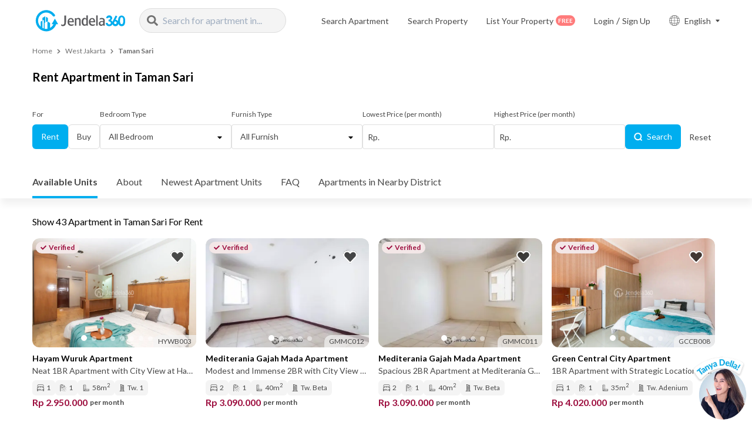

--- FILE ---
content_type: text/html; charset=utf-8
request_url: https://jendela360.com/en/apartment-taman-sari
body_size: 23886
content:
<!DOCTYPE html><html><head><meta charSet="UTF-8"/><meta http-equiv="X-UA-Compatible" content="IE=edge"/><meta name="viewport" content="height=device-height,width=device-width, initial-scale=1.0"/><title>Rent Apartment in Taman Sari | Best Price 2026</title><meta name="google-site-verification" content="pccnFefLIY5MklKIk9BIdTGGAAC5LuRk2anu3QubeE0"/><meta name="description" content="Apartments for Rent in Taman Sari with Monthly Payment Option. The Most Comprehensive Choices &amp; Best Price Guarantee. Direct Owner Units. Free Site Visit."/><meta name="ahrefs-site-verification" content="efd9c5385600fd8425f75d006f556b4b271b88e54d114502e7ef46ecbd1de335"/><meta name="twitter:card" content="summary"/><meta name="twitter:site" content="@jendela360"/><meta name="twitter:creator" content="@jendela360"/><meta property="fb:app_id" content="260180081106004"/><meta name="facebook-domain-verification" content="054cbcn0sb6xmlbar8ehkiusmt6ttd"/><meta property="og:site_name" content="Jendela360"/><meta property="og:url" content="https://jendela360.com/en/apartment-taman-sari"/><meta property="og:title" content="Rent Apartment in Taman Sari | Best Price 2026"/><meta property="og:description" content="Apartments for Rent in Taman Sari with Monthly Payment Option. The Most Comprehensive Choices &amp; Best Price Guarantee. Direct Owner Units. Free Site Visit."/><meta property="og:image" content="https://jendela360.com/gallery/district/5979c66bb4cac.jpg"/><meta name="google" content="notranslate"/><link rel="canonical" href="https://jendela360.com/en/apartment-taman-sari"/><link rel="alternate" hrefLang="en" href="https://jendela360.com/en/apartment-taman-sari"/><link rel="alternate" hrefLang="id" href="https://jendela360.com/apartemen-taman-sari"/><link rel="alternate" hrefLang="x-default" href="https://jendela360.com/apartemen-taman-sari"/><meta name="application-name" content="Jendela360"/><meta name="apple-mobile-web-app-capable" content="yes"/><meta name="apple-mobile-web-app-status-bar-style" content="default"/><meta name="apple-mobile-web-app-title" content="Jendela360"/><meta name="format-detection" content="telephone=no"/><meta name="mobile-web-app-capable" content="yes"/><meta name="theme-color" content="#FFFFFF"/><link rel="manifest" href="/manifest.json"/><link rel="shortcut icon" href="https://jendela360.com/favicon.ico" type="image/x-icon"/><link rel="apple-touch-icon" href="https://d2jgpj59n9tcev.cloudfront.net/assets/images/mobile-favicon.png"/><link rel="apple-touch-icon" sizes="72x72" href="https://d2jgpj59n9tcev.cloudfront.net/assets/images/mobile-favicon.png"/><link rel="apple-touch-icon" sizes="114x114" href="https://d2jgpj59n9tcev.cloudfront.net/assets/images/mobile-favicon.png"/><link rel="apple-touch-icon" sizes="128x128" href="https://d2jgpj59n9tcev.cloudfront.net/assets/images/mobile-favicon.png"/><link rel="preconnect" href="https://www.google-analytics.com"/><link rel="preconnect" href="https://fonts.gstatic.com"/><link rel="preconnect" href="https://d2jgpj59n9tcev.cloudfront.net"/><link rel="dns-prefetch" href="https://d2jgpj59n9tcev.cloudfront.net"/><link rel="preload" href="https://d2jgpj59n9tcev.cloudfront.net/assets/star-hero-mobile.jpg" as="image"/><link rel="preload" href="https://d2jgpj59n9tcev.cloudfront.net/assets/images/svg/star-listing-@.svg" as="image"/><script type="application/ld+json">{"@context":"https://schema.org","@type":"BreadcrumbList","itemListElement":[{"@type":"ListItem","position":1,"name":"Home","item":"https://jendela360.com/en"},{"@type":"ListItem","position":2,"name":"West Jakarta","item":"https://jendela360.com/en/apartment/west-jakarta"},{"@type":"ListItem","position":3,"name":"Taman Sari","item":"https://jendela360.com/en/apartment-taman-sari"}]}</script><script type="application/ld+json">{"@context":"https://schema.org","@type":"LodgingBusiness","name":"Rent Apartment in Taman Sari","image":"https://jendela360.com/gallery/district/5979c66bb4cac.jpg","priceRange":"Rp 0 - Rp 15700000","telephone":"0813-8333-9360","address":{"@type":"PostalAddress","name":"Taman Sari"}}</script><script type="application/ld+json">{"@context":"https://schema.org","@type":"FAQPage","mainEntity":[{"@type":"Question","name":"Berapa harga sewa apartemen Taman Sari?","acceptedAnswer":{"@type":"Answer","text":"Harga sewa apartemen Taman Sari cukup terjangkau dan bervariasi, mulai dari 2 jutaan hingga 8 jutaan per bulan, tergantung lokasi, kualitas, tipe, dan fasilitas unit."}},{"@type":"Question","name":"Fasilitas apa saja yang tersedia di apartemen Taman Sari?","acceptedAnswer":{"@type":"Answer","text":"Apartemen Taman Sari menyediakan fasilitas yang lengkap, seperti kolam renang, gym, minimarket, ATM, laundry, WiFi, dan lain-lain."}},{"@type":"Question","name":"Bagaimana keamanan di apartemen Taman Sari?","acceptedAnswer":{"@type":"Answer","text":"Apartemen Taman Sari menerapkan sistem keamanan 24 jam yang dilengkapi juga dengan kamera CCTV di beberapa titik kawasannya."}},{"@type":"Question","name":"Tipe unit apa saja yang tersedia di apartemen Taman Sari?","acceptedAnswer":{"@type":"Answer","text":"Apartemen Taman Sari menyediakan tipe unit mulai dari 1 kamar tidur hingga 3 kamar tidur."}},{"@type":"Question","name":"Fasilitas, hiburan, dan aktivitas menarik apa saja yang ada di sekitar apartemen Taman Sari?","acceptedAnswer":{"@type":"Answer","text":"Apartemen Taman Sari dikelilingi fasilitas umum lengkap, mulai dari sekolah, rumah sakit, hingga tempat menarik seperti Kota Tua dan Chinatown."}},{"@type":"Question","name":"Bagaimana cara sewa apartemen Taman Sari?","acceptedAnswer":{"@type":"Answer","text":"Untuk sewa apartemen Taman Sari, Anda bisa menghubungi customer service Jendela360."}}]}</script><script type="application/ld+json">{"@context":"https://schema.org","@type":"Organization","name":"Jendela360","url":"https://jendela360.com","logo":"https://d2jgpj59n9tcev.cloudfront.net/assets/images/svg/logo.svg","sameAs":["https://www.instagram.com/jendela360/","https://id.linkedin.com/company/jendela360","https://jendela360.com","https://www.facebook.com/jendela360/?locale=id_ID"],"image":"https://d2jgpj59n9tcev.cloudfront.net/assets/images/svg/logo.svg","description":"Apartments for Rent in Taman Sari with Monthly Payment Option. The Most Comprehensive Choices & Best Price Guarantee. Direct Owner Units. Free Site Visit.","email":"contact@jendela360.com","telephone":"+62815-11-360360"}</script><script type="application/ld+json">{"@context":"https://schema.org","@type":"WebPage","name":"Rent Apartment in Taman Sari | Best Price 2026","url":"https://jendela360.com/en/apartment-taman-sari","description":"Apartments for Rent in Taman Sari with Monthly Payment Option. The Most Comprehensive Choices & Best Price Guarantee. Direct Owner Units. Free Site Visit."}</script><script>(function(w,d,s,l,i){w[l]=w[l]||[];w[l].push({'gtm.start':
                                    new Date().getTime(),event:'gtm.js'});var f=d.getElementsByTagName(s)[0],
                                    j=d.createElement(s),dl=l!='dataLayer'?'&l='+l:'';j.async=true;j.src=
                                    'https://www.googletagmanager.com/gtm.js?id='+i+dl;f.parentNode.insertBefore(j,f);
                                })(window,document,'script','dataLayer','GTM-PHHDN8L');</script><script async="" src="https://www.googletagmanager.com/gtag/js?id=UA-85597712-1"></script><script>
                                    window.dataLayer = window.dataLayer || [];
                                    function gtag(){dataLayer.push(arguments);}
                                    gtag('js', new Date());
                                
                                    gtag('config', 'UA-85597712-1');
                                </script><meta name="next-head-count" content="50"/><link rel="preconnect" href="https://fonts.gstatic.com" crossorigin /><link rel="preload" href="/_next/static/css/37c2b7515de32757.css" as="style"/><link rel="stylesheet" href="/_next/static/css/37c2b7515de32757.css" data-n-g=""/><link rel="preload" href="/_next/static/css/4f5a0f1ef709758b.css" as="style"/><link rel="stylesheet" href="/_next/static/css/4f5a0f1ef709758b.css" data-n-p=""/><link rel="preload" href="/_next/static/css/61941e204aaed038.css" as="style"/><link rel="stylesheet" href="/_next/static/css/61941e204aaed038.css"/><link rel="preload" href="/_next/static/css/09a591ffc20b274f.css" as="style"/><link rel="stylesheet" href="/_next/static/css/09a591ffc20b274f.css"/><noscript data-n-css=""></noscript><script defer="" nomodule="" src="/_next/static/chunks/polyfills-c67a75d1b6f99dc8.js"></script><script defer="" src="/_next/static/chunks/2024-90df36c6f47d7d6c.js"></script><script defer="" src="/_next/static/chunks/5179.a529576c660b4978.js"></script><script defer="" src="/_next/static/chunks/8808-1dc66710d283b9f0.js"></script><script defer="" src="/_next/static/chunks/1983.40492a19354a12a0.js"></script><script defer="" src="/_next/static/chunks/7514.c5f299870ade9de9.js"></script><script src="/_next/static/chunks/webpack-b69c475424b80071.js" defer=""></script><script src="/_next/static/chunks/framework-79bce4a3a540b080.js" defer=""></script><script src="/_next/static/chunks/main-86a873d099a520f5.js" defer=""></script><script src="/_next/static/chunks/pages/_app-6765a3f1683bff69.js" defer=""></script><script src="/_next/static/chunks/29107295-4a69275373f23f88.js" defer=""></script><script src="/_next/static/chunks/1782-6077b2c8fca33469.js" defer=""></script><script src="/_next/static/chunks/191-b802170cadf3ce2a.js" defer=""></script><script src="/_next/static/chunks/9669-ea0f85f96403c18c.js" defer=""></script><script src="/_next/static/chunks/5675-93a72b173a44c075.js" defer=""></script><script src="/_next/static/chunks/615-af4c0297c9dd94a4.js" defer=""></script><script src="/_next/static/chunks/9238-e79e9f5ff783f510.js" defer=""></script><script src="/_next/static/chunks/99-720d1f708123d1bf.js" defer=""></script><script src="/_next/static/chunks/2298-21eb10117dafe22a.js" defer=""></script><script src="/_next/static/chunks/4221-ab50d1e3c307e171.js" defer=""></script><script src="/_next/static/chunks/2728-27ba66142d2c69a9.js" defer=""></script><script src="/_next/static/chunks/1303-bcfd012ff6f2627f.js" defer=""></script><script src="/_next/static/chunks/1761-4bb8a7ebf76a5946.js" defer=""></script><script src="/_next/static/chunks/3911-36d0d4556d7d4293.js" defer=""></script><script src="/_next/static/chunks/9079-2e69a2e107ab9279.js" defer=""></script><script src="/_next/static/chunks/3014-ec82b06b1a873f97.js" defer=""></script><script src="/_next/static/chunks/5048-add947d2d935d902.js" defer=""></script><script src="/_next/static/chunks/3345-f145a9d5f4ac3f16.js" defer=""></script><script src="/_next/static/chunks/4565-c9f879f402456e26.js" defer=""></script><script src="/_next/static/chunks/pages/districtDetail/%5Bslug%5D-9305776ef52d1f99.js" defer=""></script><script src="/_next/static/uGRrsavt7J2cuefrn6yYk/_buildManifest.js" defer=""></script><script src="/_next/static/uGRrsavt7J2cuefrn6yYk/_ssgManifest.js" defer=""></script><style data-href="https://fonts.googleapis.com/css2?family=Lato:wght@300;400;700;900&display=swap">@font-face{font-family:'Lato';font-style:normal;font-weight:300;font-display:swap;src:url(https://fonts.gstatic.com/l/font?kit=S6u9w4BMUTPHh7USeww&skey=91f32e07d083dd3a&v=v25) format('woff')}@font-face{font-family:'Lato';font-style:normal;font-weight:400;font-display:swap;src:url(https://fonts.gstatic.com/l/font?kit=S6uyw4BMUTPHvxo&skey=2d58b92a99e1c086&v=v25) format('woff')}@font-face{font-family:'Lato';font-style:normal;font-weight:700;font-display:swap;src:url(https://fonts.gstatic.com/l/font?kit=S6u9w4BMUTPHh6UVeww&skey=3480a19627739c0d&v=v25) format('woff')}@font-face{font-family:'Lato';font-style:normal;font-weight:900;font-display:swap;src:url(https://fonts.gstatic.com/l/font?kit=S6u9w4BMUTPHh50Xeww&skey=d01acf708cb3b73b&v=v25) format('woff')}@font-face{font-family:'Lato';font-style:normal;font-weight:300;font-display:swap;src:url(https://fonts.gstatic.com/s/lato/v25/S6u9w4BMUTPHh7USSwaPGQ3q5d0N7w.woff2) format('woff2');unicode-range:U+0100-02BA,U+02BD-02C5,U+02C7-02CC,U+02CE-02D7,U+02DD-02FF,U+0304,U+0308,U+0329,U+1D00-1DBF,U+1E00-1E9F,U+1EF2-1EFF,U+2020,U+20A0-20AB,U+20AD-20C0,U+2113,U+2C60-2C7F,U+A720-A7FF}@font-face{font-family:'Lato';font-style:normal;font-weight:300;font-display:swap;src:url(https://fonts.gstatic.com/s/lato/v25/S6u9w4BMUTPHh7USSwiPGQ3q5d0.woff2) format('woff2');unicode-range:U+0000-00FF,U+0131,U+0152-0153,U+02BB-02BC,U+02C6,U+02DA,U+02DC,U+0304,U+0308,U+0329,U+2000-206F,U+20AC,U+2122,U+2191,U+2193,U+2212,U+2215,U+FEFF,U+FFFD}@font-face{font-family:'Lato';font-style:normal;font-weight:400;font-display:swap;src:url(https://fonts.gstatic.com/s/lato/v25/S6uyw4BMUTPHjxAwXiWtFCfQ7A.woff2) format('woff2');unicode-range:U+0100-02BA,U+02BD-02C5,U+02C7-02CC,U+02CE-02D7,U+02DD-02FF,U+0304,U+0308,U+0329,U+1D00-1DBF,U+1E00-1E9F,U+1EF2-1EFF,U+2020,U+20A0-20AB,U+20AD-20C0,U+2113,U+2C60-2C7F,U+A720-A7FF}@font-face{font-family:'Lato';font-style:normal;font-weight:400;font-display:swap;src:url(https://fonts.gstatic.com/s/lato/v25/S6uyw4BMUTPHjx4wXiWtFCc.woff2) format('woff2');unicode-range:U+0000-00FF,U+0131,U+0152-0153,U+02BB-02BC,U+02C6,U+02DA,U+02DC,U+0304,U+0308,U+0329,U+2000-206F,U+20AC,U+2122,U+2191,U+2193,U+2212,U+2215,U+FEFF,U+FFFD}@font-face{font-family:'Lato';font-style:normal;font-weight:700;font-display:swap;src:url(https://fonts.gstatic.com/s/lato/v25/S6u9w4BMUTPHh6UVSwaPGQ3q5d0N7w.woff2) format('woff2');unicode-range:U+0100-02BA,U+02BD-02C5,U+02C7-02CC,U+02CE-02D7,U+02DD-02FF,U+0304,U+0308,U+0329,U+1D00-1DBF,U+1E00-1E9F,U+1EF2-1EFF,U+2020,U+20A0-20AB,U+20AD-20C0,U+2113,U+2C60-2C7F,U+A720-A7FF}@font-face{font-family:'Lato';font-style:normal;font-weight:700;font-display:swap;src:url(https://fonts.gstatic.com/s/lato/v25/S6u9w4BMUTPHh6UVSwiPGQ3q5d0.woff2) format('woff2');unicode-range:U+0000-00FF,U+0131,U+0152-0153,U+02BB-02BC,U+02C6,U+02DA,U+02DC,U+0304,U+0308,U+0329,U+2000-206F,U+20AC,U+2122,U+2191,U+2193,U+2212,U+2215,U+FEFF,U+FFFD}@font-face{font-family:'Lato';font-style:normal;font-weight:900;font-display:swap;src:url(https://fonts.gstatic.com/s/lato/v25/S6u9w4BMUTPHh50XSwaPGQ3q5d0N7w.woff2) format('woff2');unicode-range:U+0100-02BA,U+02BD-02C5,U+02C7-02CC,U+02CE-02D7,U+02DD-02FF,U+0304,U+0308,U+0329,U+1D00-1DBF,U+1E00-1E9F,U+1EF2-1EFF,U+2020,U+20A0-20AB,U+20AD-20C0,U+2113,U+2C60-2C7F,U+A720-A7FF}@font-face{font-family:'Lato';font-style:normal;font-weight:900;font-display:swap;src:url(https://fonts.gstatic.com/s/lato/v25/S6u9w4BMUTPHh50XSwiPGQ3q5d0.woff2) format('woff2');unicode-range:U+0000-00FF,U+0131,U+0152-0153,U+02BB-02BC,U+02C6,U+02DA,U+02DC,U+0304,U+0308,U+0329,U+2000-206F,U+20AC,U+2122,U+2191,U+2193,U+2212,U+2215,U+FEFF,U+FFFD}</style></head><body><div id="__next" data-reactroot=""><div class="relative transition-all duration-150 ease-linear "><div class="fixed top-0 lg:px-4 h-nav-mobile lg:h-nav-desktop flex flex-col justify-center w-full z-20 transition-colors duration-300 ease-in-out bg-white"><div class="flex relative items-center container"><a href="https://jendela360.com/en/" class="cursor-pointer"><img src="https://d2jgpj59n9tcev.cloudfront.net/assets/images/svg/logo.svg" alt="logo" class="w-auto h-38px lg:h-49px fill-current bg-clip-text bg-white "/></a><div class="relative hidden lg:block ml-4"><div class="w-full relative"><div role="combobox" aria-haspopup="listbox" aria-owns="react-autowhatever-1" aria-expanded="false" class="react-autosuggest__container"><div class="flex flex-row items-center bg-gray-F4F4F4 border border-gray-dd rounded-full py-2 px-3 transition-all duration-100 ease-linear AutoSuggest_container__mlOl_" style="width:250px"><span class="flex items-center justify-start overflow-hidden mr-2 text-sm flex-shrink-0"><svg aria-hidden="true" focusable="false" data-prefix="fas" data-icon="search" class="svg-inline--fa fa-search fa-w-16 fa-lg text-#727272" role="img" xmlns="http://www.w3.org/2000/svg" viewBox="0 0 512 512" width="0"><path fill="currentColor" d="M505 442.7L405.3 343c-4.5-4.5-10.6-7-17-7H372c27.6-35.3 44-79.7 44-128C416 93.1 322.9 0 208 0S0 93.1 0 208s93.1 208 208 208c48.3 0 92.7-16.4 128-44v16.3c0 6.4 2.5 12.5 7 17l99.7 99.7c9.4 9.4 24.6 9.4 33.9 0l28.3-28.3c9.4-9.4 9.4-24.6.1-34zM208 336c-70.7 0-128-57.2-128-128 0-70.7 57.2-128 128-128 70.7 0 128 57.2 128 128 0 70.7-57.2 128-128 128z"></path></svg></span><input type="text" value="" autoComplete="off" aria-autocomplete="list" aria-controls="react-autowhatever-1" class="w-full text-base outline-none bg-gray-F4F4F4" placeholder="Search for apartment in..."/></div><div id="react-autowhatever-1" role="listbox" class="react-autosuggest__suggestions-container"></div></div></div></div><div class="flex-row items-center text-black-48 ml-auto hidden lg:flex"><a href="https://jendela360.com/en/apartemen" class="mr-8 text-sm  transition-colors duration-100 ease-linear hover:text-main active:text-main">Search Apartment</a><a href="https://jendela360.com/en/search" class="mr-8 text-sm  transition-colors duration-100 ease-linear hover:text-main active:text-main">Search Property</a></div><div class="flex flex-row items-center ml-auto md:ml-0 absolute right-0 lg:relative lg:right-auto"><a href="https://jendela360.com/en/listing" class="mr-8 text-sm text-black-48 hidden lg:flex flex-row items-center transition-colors duration-100 ease-linear hover:text-main active:text-main">List Your Property<span class="text-2xs uppercase text-white py-1 px-1 bg-red-7b rounded-full font-bold ml-1 leading-none">Free</span></a><div class="flex-row items-center hidden lg:flex"><div class="LazyLoad rounded-md h-5 w-24 opacity-75 mr-8"></div><div class="items-center flex flex-row relative cursor-pointer"><svg xmlns="http://www.w3.org/2000/svg" width="18" height="18" viewBox="0 0 18 18" class="mr-2 w-auto h-auto fill-current text-black-48"><path d="M9,0a9,9,0,1,0,9,9A9,9,0,0,0,9,0Zm7.784,12.153-2.56.442A13.431,13.431,0,0,0,14.7,9.3h2.7A8.344,8.344,0,0,1,16.784,12.153ZM.607,9.3H3.3a13.431,13.431,0,0,0,.471,3.295l-2.56-.442A8.344,8.344,0,0,1,.607,9.3Zm.609-3.453,2.56-.442A13.431,13.431,0,0,0,3.3,8.7H.607A8.344,8.344,0,0,1,1.216,5.847ZM9.3,4.817a20.638,20.638,0,0,1,3.216.294l1.059.183A12.877,12.877,0,0,1,14.1,8.7H9.3Zm3.318-.3a21.265,21.265,0,0,0-3.318-.3V.617c1.72.165,3.214,1.74,4.061,4.032ZM8.7,4.217a21.261,21.261,0,0,0-3.318.3l-.743.128C5.486,2.355,6.98.78,8.7.616Zm-3.216.894A20.633,20.633,0,0,1,8.7,4.817V8.7H3.9a12.877,12.877,0,0,1,.52-3.407ZM3.9,9.3H8.7v3.883a20.638,20.638,0,0,1-3.216-.294l-1.059-.183A12.877,12.877,0,0,1,3.9,9.3Zm1.477,4.181a21.337,21.337,0,0,0,3.318.3v3.6c-1.72-.165-3.214-1.74-4.061-4.032Zm3.918.3a21.335,21.335,0,0,0,3.318-.3l.743-.128c-.847,2.292-2.341,3.868-4.061,4.032Zm3.216-.9a20.633,20.633,0,0,1-3.216.294V9.3h4.8a12.877,12.877,0,0,1-.52,3.407ZM14.7,8.7a13.431,13.431,0,0,0-.471-3.295l2.56.442A8.344,8.344,0,0,1,17.393,8.7ZM16.48,5.186l-2.453-.423A8.273,8.273,0,0,0,11.64,1.027,8.44,8.44,0,0,1,16.48,5.186ZM6.36,1.027A8.273,8.273,0,0,0,3.973,4.762L1.52,5.186A8.44,8.44,0,0,1,6.36,1.027ZM1.52,12.814l2.453.423A8.273,8.273,0,0,0,6.36,16.973,8.44,8.44,0,0,1,1.52,12.814Zm10.12,4.158a8.273,8.273,0,0,0,2.387-3.735l2.453-.423A8.44,8.44,0,0,1,11.64,16.973Zm0,0"></path></svg><p class="lg:text-sm mr-auto lg:mr-2 text-black-48">English</p><svg aria-hidden="true" focusable="false" data-prefix="fas" data-icon="caret-down" class="svg-inline--fa fa-caret-down fa-w-10 fa-xs mr-2 lg:mr-0 text-black-48 transform transition-all duration-200 ease-linear " role="img" xmlns="http://www.w3.org/2000/svg" viewBox="0 0 320 512"><path fill="currentColor" d="M31.3 192h257.3c17.8 0 26.7 21.5 14.1 34.1L174.1 354.8c-7.8 7.8-20.5 7.8-28.3 0L17.2 226.1C4.6 213.5 13.5 192 31.3 192z"></path></svg></div></div><button class="absolute lg:hidden outline-none active:outline-none focus:outline-none" style="width:25px;height:25px;right:7px"><img src="https://d2jgpj59n9tcev.cloudfront.net/assets/images/svg/search-menu.svg" alt="search button"/></button></div></div></div><div class=" min-h-screen  pt-nav-mobile lg:pt-nav-desktop"><div class="relative"><div class="px-3 md:px-0 md:mx-auto mx-0 md:container"><div class="mt-2 mb-5"><div class="block truncate text-gray-70 text-xs whitespace-no-wrap overflow-auto no-scrollbar-all"><a href="https://jendela360.com/en" class="hover:underline ">Home</a><svg aria-hidden="true" focusable="false" data-prefix="fas" data-icon="chevron-right" class="svg-inline--fa fa-chevron-right fa-w-10 fa-xs mx-2" role="img" xmlns="http://www.w3.org/2000/svg" viewBox="0 0 320 512" width="9"><path fill="currentColor" d="M285.476 272.971L91.132 467.314c-9.373 9.373-24.569 9.373-33.941 0l-22.667-22.667c-9.357-9.357-9.375-24.522-.04-33.901L188.505 256 34.484 101.255c-9.335-9.379-9.317-24.544.04-33.901l22.667-22.667c9.373-9.373 24.569-9.373 33.941 0L285.475 239.03c9.373 9.372 9.373 24.568.001 33.941z"></path></svg><a href="https://jendela360.com/en/apartment/west-jakarta" class="hover:underline ">West Jakarta</a><svg aria-hidden="true" focusable="false" data-prefix="fas" data-icon="chevron-right" class="svg-inline--fa fa-chevron-right fa-w-10 fa-xs mx-2" role="img" xmlns="http://www.w3.org/2000/svg" viewBox="0 0 320 512" width="9"><path fill="currentColor" d="M285.476 272.971L91.132 467.314c-9.373 9.373-24.569 9.373-33.941 0l-22.667-22.667c-9.357-9.357-9.375-24.522-.04-33.901L188.505 256 34.484 101.255c-9.335-9.379-9.317-24.544.04-33.901l22.667-22.667c9.373-9.373 24.569-9.373 33.941 0L285.475 239.03c9.373 9.372 9.373 24.568.001 33.941z"></path></svg><a href="https://jendela360.com/en/apartment-taman-sari" class="hover:underline font-bold">Taman Sari</a></div></div><div class="mb-0 md:mb-10"><h1 class="text-xl font-bold my-0 md:my-2">Rent Apartment in Taman Sari</h1></div></div><div class="hidden md:block static top-mobile z-10 bg-white p-5 md:p-0 px-3 w-full md:pb-8"><div class="px-0 md:mx-auto mx-0 md:container overflow-x-scroll no-scrollbar-all"><div class="flex flex-row gap-10px md:gap-5 flex-no-wrap flex-shrink-0"><div class="md:hidden flex-auto"><button class="border w-12 border-main bg-white text-main whitespace-no-wrap self-end px-14px py-3 outline-none focus:outline-none text-sm leading-4 rounded-md transition-colors duration-150"><img src="https://jendela360.com/static/images/svg/setting.svg" alt="filter" class="w-4 h-4"/></button></div><div class="flex-0 hidden md:block"><label for="for" class="hidden md:block text-xs text-black-48 mb-2">For</label><div class="flex flex-row gap-10px"><button class="bg-main text-white border border-transparent px-14px py-3 outline-none focus:outline-none text-sm leading-4 rounded-md transition-colors duration-150">Rent</button><button class="bg-white text-black-48 border border-gray-dd px-14px py-3 outline-none focus:outline-none text-sm leading-4 rounded-md transition-colors duration-150">Buy</button></div></div><div class="flex-auto md:flex-1 flex-shrink-0 min-w-90px md:hidden block"><label for="for" class="hidden md:block text-xs text-black-48 mb-2">For</label><div class="TextInput_mainInput__6htgA TextInput_mainInputFilled__SIj_C    flex items-center  "><div class="mb-6 w-full"><div class="Input_form-control__Lkzjs"><select name="for" class="Input_form-input__bun8k pr-8 pl-3 focus:outline-none text-sm Input_outlined__ziGx8 py-4 px-3 border rounded  transition-colors duration-100 ease-linear border-gray-input w-full appearance-none cursor-pointer bg-white" aria-label="For"><option selected="" value="0">Rent</option><option value="1">Buy</option></select><span class="absolute right-0 mr-4 text-sm pointer-events-none" style="top:50%;transform:translateY(-50%)"><svg aria-hidden="true" focusable="false" data-prefix="fas" data-icon="caret-down" class="svg-inline--fa fa-caret-down fa-w-10 fa-sm " role="img" xmlns="http://www.w3.org/2000/svg" viewBox="0 0 320 512" width="0"><path fill="currentColor" d="M31.3 192h257.3c17.8 0 26.7 21.5 14.1 34.1L174.1 354.8c-7.8 7.8-20.5 7.8-28.3 0L17.2 226.1C4.6 213.5 13.5 192 31.3 192z"></path></svg></span></div></div></div></div><div class="flex-auto md:flex-1 flex-shrink-0 min-w-120px"><label for="bedroom" class="hidden md:block text-xs text-black-48 mb-2">Bedroom Type</label><div class="TextInput_mainInput__6htgA     flex items-center  "><div class="mb-6 w-full"><div class="Input_form-control__Lkzjs"><select name="bedroom" class="Input_form-input__bun8k pr-8 pl-3 focus:outline-none text-sm Input_outlined__ziGx8 py-4 px-3 border rounded  transition-colors duration-100 ease-linear border-gray-input w-full appearance-none cursor-pointer bg-white" aria-label="Bedroom Type"><option selected="" value="">All Bedroom</option><option value="0">Studio</option><option value="1">1 Bedroom</option><option value="2">2 Bedrooms</option><option value="3">3+ Bedrooms</option></select><span class="absolute right-0 mr-4 text-sm pointer-events-none" style="top:50%;transform:translateY(-50%)"><svg aria-hidden="true" focusable="false" data-prefix="fas" data-icon="caret-down" class="svg-inline--fa fa-caret-down fa-w-10 fa-sm " role="img" xmlns="http://www.w3.org/2000/svg" viewBox="0 0 320 512" width="0"><path fill="currentColor" d="M31.3 192h257.3c17.8 0 26.7 21.5 14.1 34.1L174.1 354.8c-7.8 7.8-20.5 7.8-28.3 0L17.2 226.1C4.6 213.5 13.5 192 31.3 192z"></path></svg></span></div></div></div></div><div class="flex-auto md:flex-1 flex-shrink-0 min-w-120px"><label for="furnish" class="hidden md:block text-xs text-black-48 mb-2">Furnish Type</label><div class="TextInput_mainInput__6htgA     flex items-center  "><div class="mb-6 w-full"><div class="Input_form-control__Lkzjs"><select name="furnish" class="Input_form-input__bun8k pr-8 pl-3 focus:outline-none text-sm Input_outlined__ziGx8 py-4 px-3 border rounded  transition-colors duration-100 ease-linear border-gray-input w-full appearance-none cursor-pointer bg-white" aria-label="Furnish Type"><option selected="" value="">All Furnish</option><option value="full">Full Furnish</option><option value="semi">Semi Furnish</option><option value="non">Non Furnish</option></select><span class="absolute right-0 mr-4 text-sm pointer-events-none" style="top:50%;transform:translateY(-50%)"><svg aria-hidden="true" focusable="false" data-prefix="fas" data-icon="caret-down" class="svg-inline--fa fa-caret-down fa-w-10 fa-sm " role="img" xmlns="http://www.w3.org/2000/svg" viewBox="0 0 320 512" width="0"><path fill="currentColor" d="M31.3 192h257.3c17.8 0 26.7 21.5 14.1 34.1L174.1 354.8c-7.8 7.8-20.5 7.8-28.3 0L17.2 226.1C4.6 213.5 13.5 192 31.3 192z"></path></svg></span></div></div></div></div><div class="flex-auto md:flex-1 flex-shrink-0 hidden md:block"><label for="price_min" class="hidden md:block text-xs text-black-48 mb-2">Lowest Price<!-- --> <!-- --> (per month)</label><div class="TextInput_mainInput__6htgA    TextInput_mainInputCurrency__5bhNJ flex items-center  "><div class="mb-6 w-full"><div class="Input_form-control__Lkzjs"><input type="text" value="" name="price_min" class="Input_form-input__bun8k   pl-12 focus:outline-none text-sm Input_outlined__ziGx8 py-4 px-3 border rounded transition-colors duration-100 ease-linear  border-gray-input w-full bg-white" aria-label="Lowest Price  (per month)"/><span class="absolute left-0 top-0 h-full p-px"><div class="text-black-48 text-sm h-full flex items-center px-2 justify-center"><p>Rp. </p></div></span></div></div></div></div><div class="flex-auto md:flex-1 flex-shrink-0 hidden md:block"><label for="price_max" class="hidden md:block text-xs text-black-48 mb-2">Highest Price<!-- --> (per month)</label><div class="TextInput_mainInput__6htgA    TextInput_mainInputCurrency__5bhNJ flex items-center  "><div class="mb-6 w-full"><div class="Input_form-control__Lkzjs"><input type="text" value="" name="price_max" class="Input_form-input__bun8k   pl-12 focus:outline-none text-sm Input_outlined__ziGx8 py-4 px-3 border rounded transition-colors duration-100 ease-linear  border-gray-input w-full bg-white" aria-label="Highest Price
                             (per month)"/><span class="absolute left-0 top-0 h-full p-px"><div class="text-black-48 text-sm h-full flex items-center px-2 justify-center"><p>Rp. </p></div></span></div></div></div></div><div class="flex-0 hidden md:flex gap-2"><button class="flex flex-row items-center bg-main relative whitespace-no-wrap self-end text-white border border-transparent px-14px py-3 outline-none focus:outline-none text-sm leading-4 rounded-md transition-colors duration-150"><svg xmlns="http://www.w3.org/2000/svg" width="1em" height="1em" fill="none" class="mr-2"><path stroke="#fff" stroke-linecap="round" stroke-linejoin="round" stroke-width="2" d="M6.708 12.25a5.542 5.542 0 1 0 0-11.083 5.542 5.542 0 0 0 0 11.083ZM12.833 12.833l-1.166-1.166"></path></svg>Search</button><button class="bg-white relative whitespace-no-wrap self-end text-black-48 px-14px py-3 outline-none focus:outline-none text-sm leading-4 rounded-md transition-colors duration-150">Reset</button></div></div></div></div><div class="sticky hidden md:block top-desktop mb-5 z-10 bg-white shadow-sticky-button left-0 right-0"><div class="px-3 md:px-0 md:mx-auto mx-0 md:container"><div class="flex flex-row items-start gap-5"><button class="block transition-colors duration-200 ease-in-out outline-none focus:outline-none pt-3 pb-3 mr-4 border-b-4 border-main font-semibold text-black-48">Available Units</button><button class="block transition-colors duration-200 ease-in-out outline-none focus:outline-none pt-3 pb-3 mx-4 border-b-4 border-transparent font-normal text-black-48">About </button><button class="block transition-colors duration-200 ease-in-out outline-none focus:outline-none pt-3 pb-3 mx-4 border-b-4 border-transparent font-normal text-black-48">Newest Apartment Units</button><button class="block transition-colors duration-200 ease-in-out outline-none focus:outline-none pt-3 pb-3 mx-4 border-b-4 border-transparent font-normal text-black-48">FAQ</button><button class="block transition-colors duration-200 ease-in-out outline-none focus:outline-none pt-3 pb-3 mx-4 border-b-4 border-transparent font-normal text-black-48">Apartments in Nearby District</button></div></div></div><div class="relative"><div class="md:hidden px-3 block sticky top-mobile py-3 bg-white z-10"><div class="px-0 md:mx-auto mx-0 md:container overflow-x-scroll no-scrollbar-all"><div class="flex flex-row gap-10px md:gap-5 flex-no-wrap flex-shrink-0"><div class="md:hidden flex-auto"><button class="border w-12 border-main bg-white text-main whitespace-no-wrap self-end px-14px py-3 outline-none focus:outline-none text-sm leading-4 rounded-md transition-colors duration-150"><img src="https://jendela360.com/static/images/svg/setting.svg" alt="filter" class="w-4 h-4"/></button></div><div class="flex-0 hidden md:block"><label for="for" class="hidden md:block text-xs text-black-48 mb-2">For</label><div class="flex flex-row gap-10px"><button class="bg-main text-white border border-transparent px-14px py-3 outline-none focus:outline-none text-sm leading-4 rounded-md transition-colors duration-150">Rent</button><button class="bg-white text-black-48 border border-gray-dd px-14px py-3 outline-none focus:outline-none text-sm leading-4 rounded-md transition-colors duration-150">Buy</button></div></div><div class="flex-auto md:flex-1 flex-shrink-0 min-w-90px md:hidden block"><label for="for" class="hidden md:block text-xs text-black-48 mb-2">For</label><div class="TextInput_mainInput__6htgA TextInput_mainInputFilled__SIj_C    flex items-center  "><div class="mb-6 w-full"><div class="Input_form-control__Lkzjs"><select name="for" class="Input_form-input__bun8k pr-8 pl-3 focus:outline-none text-sm Input_outlined__ziGx8 py-4 px-3 border rounded  transition-colors duration-100 ease-linear border-gray-input w-full appearance-none cursor-pointer bg-white" aria-label="For"><option selected="" value="0">Rent</option><option value="1">Buy</option></select><span class="absolute right-0 mr-4 text-sm pointer-events-none" style="top:50%;transform:translateY(-50%)"><svg aria-hidden="true" focusable="false" data-prefix="fas" data-icon="caret-down" class="svg-inline--fa fa-caret-down fa-w-10 fa-sm " role="img" xmlns="http://www.w3.org/2000/svg" viewBox="0 0 320 512" width="0"><path fill="currentColor" d="M31.3 192h257.3c17.8 0 26.7 21.5 14.1 34.1L174.1 354.8c-7.8 7.8-20.5 7.8-28.3 0L17.2 226.1C4.6 213.5 13.5 192 31.3 192z"></path></svg></span></div></div></div></div><div class="flex-auto md:flex-1 flex-shrink-0 min-w-120px"><label for="bedroom" class="hidden md:block text-xs text-black-48 mb-2">Bedroom Type</label><div class="TextInput_mainInput__6htgA     flex items-center  "><div class="mb-6 w-full"><div class="Input_form-control__Lkzjs"><select name="bedroom" class="Input_form-input__bun8k pr-8 pl-3 focus:outline-none text-sm Input_outlined__ziGx8 py-4 px-3 border rounded  transition-colors duration-100 ease-linear border-gray-input w-full appearance-none cursor-pointer bg-white" aria-label="Bedroom Type"><option selected="" value="">All Bedroom</option><option value="0">Studio</option><option value="1">1 Bedroom</option><option value="2">2 Bedrooms</option><option value="3">3+ Bedrooms</option></select><span class="absolute right-0 mr-4 text-sm pointer-events-none" style="top:50%;transform:translateY(-50%)"><svg aria-hidden="true" focusable="false" data-prefix="fas" data-icon="caret-down" class="svg-inline--fa fa-caret-down fa-w-10 fa-sm " role="img" xmlns="http://www.w3.org/2000/svg" viewBox="0 0 320 512" width="0"><path fill="currentColor" d="M31.3 192h257.3c17.8 0 26.7 21.5 14.1 34.1L174.1 354.8c-7.8 7.8-20.5 7.8-28.3 0L17.2 226.1C4.6 213.5 13.5 192 31.3 192z"></path></svg></span></div></div></div></div><div class="flex-auto md:flex-1 flex-shrink-0 min-w-120px"><label for="furnish" class="hidden md:block text-xs text-black-48 mb-2">Furnish Type</label><div class="TextInput_mainInput__6htgA     flex items-center  "><div class="mb-6 w-full"><div class="Input_form-control__Lkzjs"><select name="furnish" class="Input_form-input__bun8k pr-8 pl-3 focus:outline-none text-sm Input_outlined__ziGx8 py-4 px-3 border rounded  transition-colors duration-100 ease-linear border-gray-input w-full appearance-none cursor-pointer bg-white" aria-label="Furnish Type"><option selected="" value="">All Furnish</option><option value="full">Full Furnish</option><option value="semi">Semi Furnish</option><option value="non">Non Furnish</option></select><span class="absolute right-0 mr-4 text-sm pointer-events-none" style="top:50%;transform:translateY(-50%)"><svg aria-hidden="true" focusable="false" data-prefix="fas" data-icon="caret-down" class="svg-inline--fa fa-caret-down fa-w-10 fa-sm " role="img" xmlns="http://www.w3.org/2000/svg" viewBox="0 0 320 512" width="0"><path fill="currentColor" d="M31.3 192h257.3c17.8 0 26.7 21.5 14.1 34.1L174.1 354.8c-7.8 7.8-20.5 7.8-28.3 0L17.2 226.1C4.6 213.5 13.5 192 31.3 192z"></path></svg></span></div></div></div></div><div class="flex-auto md:flex-1 flex-shrink-0 hidden md:block"><label for="price_min" class="hidden md:block text-xs text-black-48 mb-2">Lowest Price<!-- --> <!-- --> (per month)</label><div class="TextInput_mainInput__6htgA    TextInput_mainInputCurrency__5bhNJ flex items-center  "><div class="mb-6 w-full"><div class="Input_form-control__Lkzjs"><input type="text" value="" name="price_min" class="Input_form-input__bun8k   pl-12 focus:outline-none text-sm Input_outlined__ziGx8 py-4 px-3 border rounded transition-colors duration-100 ease-linear  border-gray-input w-full bg-white" aria-label="Lowest Price  (per month)"/><span class="absolute left-0 top-0 h-full p-px"><div class="text-black-48 text-sm h-full flex items-center px-2 justify-center"><p>Rp. </p></div></span></div></div></div></div><div class="flex-auto md:flex-1 flex-shrink-0 hidden md:block"><label for="price_max" class="hidden md:block text-xs text-black-48 mb-2">Highest Price<!-- --> (per month)</label><div class="TextInput_mainInput__6htgA    TextInput_mainInputCurrency__5bhNJ flex items-center  "><div class="mb-6 w-full"><div class="Input_form-control__Lkzjs"><input type="text" value="" name="price_max" class="Input_form-input__bun8k   pl-12 focus:outline-none text-sm Input_outlined__ziGx8 py-4 px-3 border rounded transition-colors duration-100 ease-linear  border-gray-input w-full bg-white" aria-label="Highest Price
                             (per month)"/><span class="absolute left-0 top-0 h-full p-px"><div class="text-black-48 text-sm h-full flex items-center px-2 justify-center"><p>Rp. </p></div></span></div></div></div></div><div class="flex-0 hidden md:flex gap-2"><button class="flex flex-row items-center bg-main relative whitespace-no-wrap self-end text-white border border-transparent px-14px py-3 outline-none focus:outline-none text-sm leading-4 rounded-md transition-colors duration-150"><svg xmlns="http://www.w3.org/2000/svg" width="1em" height="1em" fill="none" class="mr-2"><path stroke="#fff" stroke-linecap="round" stroke-linejoin="round" stroke-width="2" d="M6.708 12.25a5.542 5.542 0 1 0 0-11.083 5.542 5.542 0 0 0 0 11.083ZM12.833 12.833l-1.166-1.166"></path></svg>Search</button><button class="bg-white relative whitespace-no-wrap self-end text-black-48 px-14px py-3 outline-none focus:outline-none text-sm leading-4 rounded-md transition-colors duration-150">Reset</button></div></div></div></div><div class="px-3 md:px-0 md:mx-auto mx-0 md:container"><div class="relative"><div class="bg-white flex flex-col mb-0 md:mb-16"><div class="flex flex-row flex-wrap transition duration-300 ease-in-out"><div class="w-100%+2 -ml-2 flex flex-wrap"><div class="w-full md:w-1/4 flex-shrink-0 md:mb-1"><div class="unit-card relative bg-white flex flex-col px-0 mx-1 border py-0 my-2 border-b"><div class="relative" style="padding-top:66.66%"><div class="absolute inset-0 block LazyLoad"></div></div><div class="px-2 py-2 flex flex-col"><div class="LazyLoad rounded-md" style="height:25px;margin-bottom:10px;width:85%"></div><div class="LazyLoad rounded-md" style="height:17px;margin-bottom:10px;width:60%"></div><div class="LazyLoad rounded-md" style="height:25px;margin-bottom:43px;width:40%"></div></div></div></div><div class="w-full md:w-1/4 flex-shrink-0 md:mb-1"><div class="unit-card relative bg-white flex flex-col px-0 mx-1 border py-0 my-2 border-b"><div class="relative" style="padding-top:66.66%"><div class="absolute inset-0 block LazyLoad"></div></div><div class="px-2 py-2 flex flex-col"><div class="LazyLoad rounded-md" style="height:25px;margin-bottom:10px;width:85%"></div><div class="LazyLoad rounded-md" style="height:17px;margin-bottom:10px;width:60%"></div><div class="LazyLoad rounded-md" style="height:25px;margin-bottom:43px;width:40%"></div></div></div></div><div class="w-full md:w-1/4 flex-shrink-0 md:mb-1"><div class="unit-card relative bg-white flex flex-col px-0 mx-1 border py-0 my-2 border-b"><div class="relative" style="padding-top:66.66%"><div class="absolute inset-0 block LazyLoad"></div></div><div class="px-2 py-2 flex flex-col"><div class="LazyLoad rounded-md" style="height:25px;margin-bottom:10px;width:85%"></div><div class="LazyLoad rounded-md" style="height:17px;margin-bottom:10px;width:60%"></div><div class="LazyLoad rounded-md" style="height:25px;margin-bottom:43px;width:40%"></div></div></div></div><div class="w-full md:w-1/4 flex-shrink-0 md:mb-1"><div class="unit-card relative bg-white flex flex-col px-0 mx-1 border py-0 my-2 border-b"><div class="relative" style="padding-top:66.66%"><div class="absolute inset-0 block LazyLoad"></div></div><div class="px-2 py-2 flex flex-col"><div class="LazyLoad rounded-md" style="height:25px;margin-bottom:10px;width:85%"></div><div class="LazyLoad rounded-md" style="height:17px;margin-bottom:10px;width:60%"></div><div class="LazyLoad rounded-md" style="height:25px;margin-bottom:43px;width:40%"></div></div></div></div><div class="w-full md:w-1/4 flex-shrink-0 md:mb-1"><div class="unit-card relative bg-white flex flex-col px-0 mx-1 border py-0 my-2 border-b"><div class="relative" style="padding-top:66.66%"><div class="absolute inset-0 block LazyLoad"></div></div><div class="px-2 py-2 flex flex-col"><div class="LazyLoad rounded-md" style="height:25px;margin-bottom:10px;width:85%"></div><div class="LazyLoad rounded-md" style="height:17px;margin-bottom:10px;width:60%"></div><div class="LazyLoad rounded-md" style="height:25px;margin-bottom:43px;width:40%"></div></div></div></div><div class="w-full md:w-1/4 flex-shrink-0 md:mb-1"><div class="unit-card relative bg-white flex flex-col px-0 mx-1 border py-0 my-2 border-b"><div class="relative" style="padding-top:66.66%"><div class="absolute inset-0 block LazyLoad"></div></div><div class="px-2 py-2 flex flex-col"><div class="LazyLoad rounded-md" style="height:25px;margin-bottom:10px;width:85%"></div><div class="LazyLoad rounded-md" style="height:17px;margin-bottom:10px;width:60%"></div><div class="LazyLoad rounded-md" style="height:25px;margin-bottom:43px;width:40%"></div></div></div></div><div class="w-full md:w-1/4 flex-shrink-0 md:mb-1"><div class="unit-card relative bg-white flex flex-col px-0 mx-1 border py-0 my-2 border-b"><div class="relative" style="padding-top:66.66%"><div class="absolute inset-0 block LazyLoad"></div></div><div class="px-2 py-2 flex flex-col"><div class="LazyLoad rounded-md" style="height:25px;margin-bottom:10px;width:85%"></div><div class="LazyLoad rounded-md" style="height:17px;margin-bottom:10px;width:60%"></div><div class="LazyLoad rounded-md" style="height:25px;margin-bottom:43px;width:40%"></div></div></div></div><div class="w-full md:w-1/4 flex-shrink-0 md:mb-1"><div class="unit-card relative bg-white flex flex-col px-0 mx-1 border py-0 my-2 border-b"><div class="relative" style="padding-top:66.66%"><div class="absolute inset-0 block LazyLoad"></div></div><div class="px-2 py-2 flex flex-col"><div class="LazyLoad rounded-md" style="height:25px;margin-bottom:10px;width:85%"></div><div class="LazyLoad rounded-md" style="height:17px;margin-bottom:10px;width:60%"></div><div class="LazyLoad rounded-md" style="height:25px;margin-bottom:43px;width:40%"></div></div></div></div><div class="w-full md:w-1/4 flex-shrink-0 md:mb-1"><div class="unit-card relative bg-white flex flex-col px-0 mx-1 border py-0 my-2 border-b"><div class="relative" style="padding-top:66.66%"><div class="absolute inset-0 block LazyLoad"></div></div><div class="px-2 py-2 flex flex-col"><div class="LazyLoad rounded-md" style="height:25px;margin-bottom:10px;width:85%"></div><div class="LazyLoad rounded-md" style="height:17px;margin-bottom:10px;width:60%"></div><div class="LazyLoad rounded-md" style="height:25px;margin-bottom:43px;width:40%"></div></div></div></div><div class="w-full md:w-1/4 flex-shrink-0 md:mb-1"><div class="unit-card relative bg-white flex flex-col px-0 mx-1 border py-0 my-2 border-b"><div class="relative" style="padding-top:66.66%"><div class="absolute inset-0 block LazyLoad"></div></div><div class="px-2 py-2 flex flex-col"><div class="LazyLoad rounded-md" style="height:25px;margin-bottom:10px;width:85%"></div><div class="LazyLoad rounded-md" style="height:17px;margin-bottom:10px;width:60%"></div><div class="LazyLoad rounded-md" style="height:25px;margin-bottom:43px;width:40%"></div></div></div></div><div class="w-full md:w-1/4 flex-shrink-0 md:mb-1"><div class="unit-card relative bg-white flex flex-col px-0 mx-1 border py-0 my-2 border-b"><div class="relative" style="padding-top:66.66%"><div class="absolute inset-0 block LazyLoad"></div></div><div class="px-2 py-2 flex flex-col"><div class="LazyLoad rounded-md" style="height:25px;margin-bottom:10px;width:85%"></div><div class="LazyLoad rounded-md" style="height:17px;margin-bottom:10px;width:60%"></div><div class="LazyLoad rounded-md" style="height:25px;margin-bottom:43px;width:40%"></div></div></div></div><div class="w-full md:w-1/4 flex-shrink-0 md:mb-1"><div class="unit-card relative bg-white flex flex-col px-0 mx-1 border py-0 my-2 border-b"><div class="relative" style="padding-top:66.66%"><div class="absolute inset-0 block LazyLoad"></div></div><div class="px-2 py-2 flex flex-col"><div class="LazyLoad rounded-md" style="height:25px;margin-bottom:10px;width:85%"></div><div class="LazyLoad rounded-md" style="height:17px;margin-bottom:10px;width:60%"></div><div class="LazyLoad rounded-md" style="height:25px;margin-bottom:43px;width:40%"></div></div></div></div></div><div class="w-full md:hidden flex justify-center pt-2 mb-5"><span class="loader mt-2 mb-px"></span></div></div></div></div></div></div><div class="px-3 md:px-0 md:mx-auto mx-0 md:container bg-gray-f7f7 md:bg-white py-5"><div class="relative mb-16"><div class="flex flex-col"><p class="text-xl font-bold mb-5 text-black-48">About Taman Sari</p><div class="flex-0 w-full h-auto"><div class="relative"><div id="#article" class="overflow-hidden" style="max-height:unset"><div class=""><div class="text-gray-700 mb-5 text-justify text-sm"><p class="text-sm mb-2">Taman Sari is well-known as an area predominantly inhabited by the Chinese community. The presence of Chinatown Glodok is one of the main proofs. Additionally, Taman Sari is also known as a haven for those looking for electronics. It is no wonder that Taman Sari is one of the areas with the highest economic activity in Jakarta.</p>
<p class="text-sm mb-2">The bustling activity in Taman Sari is not just because of Glodok. This district also has high connectivity. Taman Sari is home to one of the major stations, Jakarta Kota Station. Besides trains, this station is also a transit point for commuter lines heading to Bogor, Tanjung Priok, and Cikarang.</p>
<p class="text-sm mb-2">For these reasons, the demand for housing has increased, including apartments. You can easily rent an apartment in Taman Sari through Jendela360.</p>
<p class="text-sm mb-2">Jendela360 is a trusted provider for your apartment rental solutions. To make your search easier, Jendela360 is equipped with a virtual tour feature that provides a clearer view of the apartment interiors. All apartments come with detailed information, making it easier and faster to find an apartment for rent in Taman Sari with Jendela360!</p></div><div class="text-gray-700"><div class="flex flex-col lg:flex-row mb-5 text-justify"><div class="w-full"><h2 class="text-lg leading-tight font-semibold py-2">Why Choose to Rent an Apartment in Taman Sari?</h2><div class="text-sm"><p class="text-sm mb-2">Despite its strategic location, the rent prices for apartments in Taman Sari are still much more affordable compared to other apartments in the capital. Many 2-bedroom apartments have rental prices below 5 million IDR per month.</p>
<p class="text-sm mb-2">Low rent prices do not mean low quality. Additionally, the surrounding facilities are very complete. With high connectivity, reaching other areas is also easier.</p>
<p class="text-sm mb-2">Some public and entertainment facilities around Taman Sari include:</p>
<ul class="pl-4">
<li><strong>Educational facilities</strong>: Mahatma Gandhi School, Gandhi Memorial Intercontinental School, Universal School, Bunda Mulia School, BPK Penabur School, Universitas Mandiri, Bunda Mulia University</li>
<li><strong>Healthcare facilities</strong>: RSPAD Gatot Subroto, RSUD Tarakan, RS Sumber Waras, RS Husada, RS Royal Taruma</li>
<li><strong>Other facilities</strong>: Old Town Jakarta, Glodok Chinatown, ITC Roxy, Monas, Jiexpo, Pos Bloc Jakarta, Lokasari Square, Hari Hari Swalayan, Hypermart, Gajah Mada Plaza</li>
</ul></div></div></div></div><div class="text-gray-700"><div class="flex flex-col lg:flex-row mb-5 text-justify"><div class="w-full"><h2 class="text-lg leading-tight font-semibold py-2">Renting an Apartment in Taman Sari with Jendela360</h2><div class="text-sm"><p class="text-sm mb-2">You can experience various advantages by renting an apartment in Taman Sari through Jendela360:</p>
<ul class="pl-4">
<li>The apartment rental process is simpler, faster, and more transparent.</li>
<li>Every apartment information is provided completely and clearly, including photos, descriptions, and facilities.</li>
<li>Enjoy the ease of viewing the interior and layout of the apartment rooms in detail through the virtual tour feature with a 360-degree camera.</li>
<li>Your transaction security is guaranteed because we only use one account in the name of PT Vidi Vici Digital.</li>
<li>Our responsive customer service is ready to assist with all your needs and problems.</li>
</ul></div></div></div></div><div class="text-gray-700"><div class="flex flex-col lg:flex-row mb-5 text-justify"><div class="w-full"><h2 class="text-lg leading-tight font-semibold py-2">Types of Apartments in Taman Sari</h2><div class="text-sm"><h4 class="text-base font-semibold mb-3 leading-tight">Apartments Suitable for Senior Workers and Professionals</h4>
<p class="text-sm mb-2"><strong>1. Green Central City</strong></p>
<p class="text-sm mb-2">Green Central City is one of the premium apartments in Taman Sari, West Jakarta. Located on Jalan Gajah Mada, the main access road to the surrounding area, it is less than 10 minutes away from Jakarta Kota Station. It has complete facilities such as a swimming pool, rooftop garden, playground, and communal area. The rental price for this apartment is around 8 million IDR per month.</p>
<p class="text-sm mb-2">&nbsp;</p>
<p class="text-sm mb-2"><strong>2. Lucky Tower Residence</strong></p>
<p class="text-sm mb-2">Lucky Tower is part of the Pancoran Chinatown Point superblock that combines the comfort of residence with easy access to shopping centers. It is less than 500 meters from Jakarta Kota Station. You can rent this strategic apartment for up to 7 million IDR per month.</p>
<p class="text-sm mb-2">&nbsp;</p>
<h4 class="text-base font-semibold mb-3 leading-tight">Apartments Suitable for Employees and Families</h4>
<p class="text-sm mb-2"><strong>1. Hayam Wuruk</strong></p>
<p class="text-sm mb-2">As the name suggests, this apartment is located on Jalan Hayam Wuruk, the main access road to the surrounding area. It is close to two well-known areas, Jakarta Kota and Mangga Besar. Finding various needs is not difficult as this apartment is surrounded by various shopping centers. For a strategic apartment, the rent is quite affordable, starting from 4 million IDR per month.</p>
<p class="text-sm mb-2">&nbsp;</p>
<p class="text-sm mb-2"><strong>2. Mediterania Gajah Mada</strong></p>
<p class="text-sm mb-2">Mediterania Gajah Mada is not far from Hayam Wuruk Apartment. The rent is also affordable, reaching up to 5 million IDR per month. It is close to several shopping centers like Mangga Besar, Glodok, Roxy, Monas, and Mangga Dua. It is also equipped with several facilities such as a swimming pool, gym, minimarket, and others.</p></div></div></div></div><div class="text-gray-700"><div class="flex flex-col lg:flex-row mb-5 text-justify"><div class="w-full"><h2 class="text-lg leading-tight font-semibold py-2">How to Rent an Apartment in Taman Sari through Jendela360</h2><div class="text-sm"><p class="text-sm mb-2">Here are the easy steps to rent an apartment in Taman Sari through Jendela360:</p>
<ol class="pl-4">
<li>Visit the Jendela360 website.</li>
<li>Use the search column to find apartments in the Taman Sari area. You can also search by city name, price, or the type of unit you want.</li>
<li>Find a unit that meets your criteria. Each apartment on Jendela360 provides complete information, including descriptions, facilities, unit size, and price.</li>
<li>Check the apartment room details with the virtual tour feature using a 360° camera.</li>
<li>After finding the right unit, contact us through the website or our customer service team. We will connect you with our sales advisor.</li>
<li>Schedule a visit to the apartment unit with our sales advisor at your chosen time and date.</li>
<li>The price negotiation process up to the contract signing can be discussed first with our sales advisor.</li>
</ol></div></div></div></div><div class="text-gray-700"><div class="flex flex-col lg:flex-row mb-5 text-justify"><div class="w-full"><h2 class="text-lg leading-tight font-semibold py-2">Living in Taman Sari</h2><div class="text-sm"><p class="text-sm mb-2">Taman Sari has several interesting places worth visiting:</p>
<h4 class="text-base font-semibold mb-3 leading-tight">1. Chinatown Glodok</h4>
<p class="text-sm mb-2">Chinatown is a shopping place in Glodok rich in Chinese culture. Chinese-themed ornaments and classic buildings decorate this place. You can shop and try various culinary choices here. Don't forget to take photos at the Instagrammable spots!</p>
<p class="text-sm mb-2">&nbsp;</p>
<h4 class="text-base font-semibold mb-3 leading-tight">2. Kota Tua Jakarta</h4>
<p class="text-sm mb-2">One of Jakarta's most famous icons is the Kota Tua. This place is known for its classic buildings. You can visit the museums in this area. There are also onthel bicycles for rent to explore around Kota Tua.</p>
<p class="text-sm mb-2">&nbsp;</p>
<h4 class="text-base font-semibold mb-3 leading-tight">3.Monas</h4>
<p class="text-sm mb-2">Although Monas is not located in Taman Sari, it is very close because Taman Sari borders Central Jakarta. Just like Kota Tua, Monas is also one of Jakarta's most important icons. You get to see the city from the height of 132 metres here!</p></div></div></div></div><div class="text-gray-700"><div class="flex flex-col lg:flex-row mb-5 text-justify"><div class="w-full"><h2 class="text-lg leading-tight font-semibold py-2">Conclusion</h2><div class="text-sm"><p class="text-sm mb-2">Taman Sari has a strategic location and high connectivity. This district borders Central Jakarta and is traversed by public transport routes. Finding various needs is not difficult because Taman Sari is known for its shopping places.</p>
<p class="text-sm mb-2">Rent an apartment in Taman Sari through Jendela360! Jendela360 always provides you with apartment units of the best quality and prices. Your transactions are safe without hidden fees as they are conducted transparently. You can also negotiate if the offered rent price is not suitable.</p>
<p class="text-sm mb-2">For more information about renting an apartment in Taman Sari, contact Jendela360 customer service!</p></div></div></div></div></div></div></div></div></div></div><div class="bg-white flex mb-5 mx-0 md:mx-32"><div class="w-full"><h2 class="text-base leading-relaxed py-5 text-black-48 text-center mb-5">Newest Apartment Units in<!-- --> <br/><span class="font-bold text-xl">Taman Sari</span></h2><div class="flex flex-row flex-wrap items-center justify-start gap-5 md:gap-8 px-3 md:px-0 w-full" id=""><div class="flex flex-row gap-5 mb-3"><div class="w-20"><a href="https://jendela360.com/en/sewa-apartemen-hayam-wuruk-apartment/HYWC003" target="_blank" class="w-20 inline-block flex-0"><img src="https://d2jgpj59n9tcev.cloudfront.net/unit/57668/bedroom-1-thumb-small-I0O0tUf7WdKDA1xUTdeDjShn2XsiJPOGcJAMVS6z.jpg" class="w-full h-20 rounded-full object-cover" alt="HYWC003"/></a></div><div class="flex flex-col flex-0"><a href="https://jendela360.com/en/sewa-apartemen-hayam-wuruk-apartment/HYWC003" target="_blank"><p class="text-base text-main-price font-bold">2BR Apartment with  View at Hayam Wuruk Apartment</p></a><p class="text-black-48 text-base font-bold mb-10px mt-1">Rp<!-- --> <!-- -->6.030.000<span class="text-sm font-normal ml-1"> <!-- -->per month</span></p><span class="text-black-48 text-sm mt-0">The 2-bedroom apartment unit at Hayam Wuruk Apartment offers an ideal housing solution for expatriates with small families. The 60m2 area presented in a fully furnished condition ensures you can immediately occupy the unit without additional hassle. Located in Tower 1, this unit provides the tranquility and comfort needed by families. Equipped with Ac, Lemari, Washing Machine, Sofa, Stove, Bed, Tv, every detail of this unit is designed for comfort and practicality. The two provided bedrooms are perfect for families with children, offering sufficient space for sleeping and playing.</span></div></div><div class="border-b border-gray-dd w-full"></div><div class="flex flex-row gap-5 mb-3"><div class="w-20"><a href="https://jendela360.com/en/sewa-apartemen-hayam-wuruk-apartment/HYWB003" target="_blank" class="w-20 inline-block flex-0"><img src="https://d2jgpj59n9tcev.cloudfront.net/unit/31802/bedroom-thumb-small-DvaBGlUV2BRFrZioLcxt6UZu3Trd7wWjKvw3BV9G.jpg" class="w-full h-20 rounded-full object-cover" alt="HYWB003"/></a></div><div class="flex flex-col flex-0"><a href="https://jendela360.com/en/sewa-apartemen-hayam-wuruk-apartment/HYWB003" target="_blank"><p class="text-base text-main-price font-bold">Neat 1BR Apartment with City View at Hayam Wuruk Apartment</p></a><p class="text-black-48 text-base font-bold mb-10px mt-1">Rp<!-- --> <!-- -->2.950.000<span class="text-sm font-normal ml-1"> <!-- -->per month</span></p><span class="text-black-48 text-sm mt-0">Hayam Wuruk Apartment offers the perfect 1-bedroom apartment unit for expatriates and single professionals seeking a strategic and comfortable residence in the city center. With a spacious 58m2 fully furnished unit, this apartment provides all the daily necessities you need. The unit is equipped with quality furniture such as Ac, Access Card, Kitchen, Dining Set, Kulkas, Lemari, Microwave, Sofa, Stove, Bed, Tv, allowing you to enjoy comfort without the hassle of arranging furniture. Located in Tower Apartemen, this premium location ensures easy access to various city facilities, including shopping centers, restaurants, and entertainment venues. For expatriates, living in Hayam Wuruk Apartment offers convenience in navigating life in Indonesia, with a safe and comfortable environment and easy access to international services.</span></div></div><div class="border-b border-gray-dd w-full"></div><div class="flex flex-row gap-5 mb-3"><div class="w-20"><a href="https://jendela360.com/en/sewa-apartemen-mediterania-gajah-mada-apartment/GMMC012" target="_blank" class="w-20 inline-block flex-0"><img src="https://d2jgpj59n9tcev.cloudfront.net/unit-move/bedroom-15be945ad013d2_thumb_small.jpg" class="w-full h-20 rounded-full object-cover" alt="GMMC012"/></a></div><div class="flex flex-col flex-0"><a href="https://jendela360.com/en/sewa-apartemen-mediterania-gajah-mada-apartment/GMMC012" target="_blank"><p class="text-base text-main-price font-bold">Modest and Immense 2BR with City View at Mediterania Gajah Mada Apartment</p></a><p class="text-black-48 text-base font-bold mb-10px mt-1">Rp<!-- --> <!-- -->3.090.000<span class="text-sm font-normal ml-1"> <!-- -->per month</span></p><span class="text-black-48 text-sm mt-0">Mediterania Gajah Mada Apartment presents a 2 Bedroom Non Furnished apartment unit with an area of 40m2 in Tower Beta, perfect for families with one child or young couples who want to create a living space that suits their style and needs. This unit comes with , making it a comfortable and practical place to live. The two spacious bedrooms provide enough space for each family member, while the modern and clean bathroom adds to the comfort. The non-furnished unit offers full freedom to design and decorate the apartment according to your preferences, allowing you to create an atmosphere that truly reflects your personality.</span></div></div></div></div></div><div class="items-center text-black-48 mb-4 md:mb-16"><h2 class="text-base leading-relaxed py-5 text-center mb-5">Frequently Asked Questions About Apartment  in<br/><span class="font-bold text-xl">Taman Sari</span></h2><div class="grid grid-cols-1 md:grid-cols-2 row-gap-4 col-gap-5 md:pb-3 pb-0"><div><div class="rounded-xl border border-gray-dd"><div class="w-full"><button class="collapsible collapsible-2 collapsible-2-small  relative outline-none focus:outline-none w-full text-left w-full flex flex-row items-center text-black-48 font-bold text-xl p-5 pr-10"><svg aria-hidden="true" focusable="false" data-prefix="fas" data-icon="question-circle" class="svg-inline--fa fa-question-circle fa-w-16 text-main mr-2" role="img" xmlns="http://www.w3.org/2000/svg" viewBox="0 0 512 512"><path fill="currentColor" d="M504 256c0 136.997-111.043 248-248 248S8 392.997 8 256C8 119.083 119.043 8 256 8s248 111.083 248 248zM262.655 90c-54.497 0-89.255 22.957-116.549 63.758-3.536 5.286-2.353 12.415 2.715 16.258l34.699 26.31c5.205 3.947 12.621 3.008 16.665-2.122 17.864-22.658 30.113-35.797 57.303-35.797 20.429 0 45.698 13.148 45.698 32.958 0 14.976-12.363 22.667-32.534 33.976C247.128 238.528 216 254.941 216 296v4c0 6.627 5.373 12 12 12h56c6.627 0 12-5.373 12-12v-1.333c0-28.462 83.186-29.647 83.186-106.667 0-58.002-60.165-102-116.531-102zM256 338c-25.365 0-46 20.635-46 46 0 25.364 20.635 46 46 46s46-20.636 46-46c0-25.365-20.635-46-46-46z"></path></svg><h3 class="font-semibold text-sm text-black-48" style="word-break:break-word">Berapa harga sewa apartemen Taman Sari?</h3></button><div style="max-height:0;transition-property:max-height" class="overflow-hidden duration-200 ease-in-out "><div class="text-sm px-5 pb-5"><svg aria-hidden="true" focusable="false" data-prefix="fas" data-icon="level-down-alt" class="svg-inline--fa fa-level-down-alt fa-w-10 mr-2 ml-2 transform" role="img" xmlns="http://www.w3.org/2000/svg" viewBox="0 0 320 512" style="transform:scaleX(-1);rotate:-90deg"><path fill="currentColor" d="M313.553 392.331L209.587 504.334c-9.485 10.214-25.676 10.229-35.174 0L70.438 392.331C56.232 377.031 67.062 352 88.025 352H152V80H68.024a11.996 11.996 0 0 1-8.485-3.515l-56-56C-4.021 12.926 1.333 0 12.024 0H208c13.255 0 24 10.745 24 24v328h63.966c20.878 0 31.851 24.969 17.587 40.331z"></path></svg><span class="text-#727272">Harga sewa apartemen Taman Sari cukup terjangkau dan bervariasi, mulai dari 2 jutaan hingga 8 jutaan per bulan, tergantung lokasi, kualitas, tipe, dan fasilitas unit.</span></div></div></div></div></div><div><div class="rounded-xl border border-gray-dd"><div class="w-full"><button class="collapsible collapsible-2 collapsible-2-small  relative outline-none focus:outline-none w-full text-left w-full flex flex-row items-center text-black-48 font-bold text-xl p-5 pr-10"><svg aria-hidden="true" focusable="false" data-prefix="fas" data-icon="question-circle" class="svg-inline--fa fa-question-circle fa-w-16 text-main mr-2" role="img" xmlns="http://www.w3.org/2000/svg" viewBox="0 0 512 512"><path fill="currentColor" d="M504 256c0 136.997-111.043 248-248 248S8 392.997 8 256C8 119.083 119.043 8 256 8s248 111.083 248 248zM262.655 90c-54.497 0-89.255 22.957-116.549 63.758-3.536 5.286-2.353 12.415 2.715 16.258l34.699 26.31c5.205 3.947 12.621 3.008 16.665-2.122 17.864-22.658 30.113-35.797 57.303-35.797 20.429 0 45.698 13.148 45.698 32.958 0 14.976-12.363 22.667-32.534 33.976C247.128 238.528 216 254.941 216 296v4c0 6.627 5.373 12 12 12h56c6.627 0 12-5.373 12-12v-1.333c0-28.462 83.186-29.647 83.186-106.667 0-58.002-60.165-102-116.531-102zM256 338c-25.365 0-46 20.635-46 46 0 25.364 20.635 46 46 46s46-20.636 46-46c0-25.365-20.635-46-46-46z"></path></svg><h3 class="font-semibold text-sm text-black-48" style="word-break:break-word">Fasilitas apa saja yang tersedia di apartemen Taman Sari?</h3></button><div style="max-height:0;transition-property:max-height" class="overflow-hidden duration-200 ease-in-out "><div class="text-sm px-5 pb-5"><svg aria-hidden="true" focusable="false" data-prefix="fas" data-icon="level-down-alt" class="svg-inline--fa fa-level-down-alt fa-w-10 mr-2 ml-2 transform" role="img" xmlns="http://www.w3.org/2000/svg" viewBox="0 0 320 512" style="transform:scaleX(-1);rotate:-90deg"><path fill="currentColor" d="M313.553 392.331L209.587 504.334c-9.485 10.214-25.676 10.229-35.174 0L70.438 392.331C56.232 377.031 67.062 352 88.025 352H152V80H68.024a11.996 11.996 0 0 1-8.485-3.515l-56-56C-4.021 12.926 1.333 0 12.024 0H208c13.255 0 24 10.745 24 24v328h63.966c20.878 0 31.851 24.969 17.587 40.331z"></path></svg><span class="text-#727272">Apartemen Taman Sari menyediakan fasilitas yang lengkap, seperti kolam renang, gym, minimarket, ATM, laundry, WiFi, dan lain-lain.</span></div></div></div></div></div><div><div class="rounded-xl border border-gray-dd"><div class="w-full"><button class="collapsible collapsible-2 collapsible-2-small  relative outline-none focus:outline-none w-full text-left w-full flex flex-row items-center text-black-48 font-bold text-xl p-5 pr-10"><svg aria-hidden="true" focusable="false" data-prefix="fas" data-icon="question-circle" class="svg-inline--fa fa-question-circle fa-w-16 text-main mr-2" role="img" xmlns="http://www.w3.org/2000/svg" viewBox="0 0 512 512"><path fill="currentColor" d="M504 256c0 136.997-111.043 248-248 248S8 392.997 8 256C8 119.083 119.043 8 256 8s248 111.083 248 248zM262.655 90c-54.497 0-89.255 22.957-116.549 63.758-3.536 5.286-2.353 12.415 2.715 16.258l34.699 26.31c5.205 3.947 12.621 3.008 16.665-2.122 17.864-22.658 30.113-35.797 57.303-35.797 20.429 0 45.698 13.148 45.698 32.958 0 14.976-12.363 22.667-32.534 33.976C247.128 238.528 216 254.941 216 296v4c0 6.627 5.373 12 12 12h56c6.627 0 12-5.373 12-12v-1.333c0-28.462 83.186-29.647 83.186-106.667 0-58.002-60.165-102-116.531-102zM256 338c-25.365 0-46 20.635-46 46 0 25.364 20.635 46 46 46s46-20.636 46-46c0-25.365-20.635-46-46-46z"></path></svg><h3 class="font-semibold text-sm text-black-48" style="word-break:break-word">Bagaimana keamanan di apartemen Taman Sari?</h3></button><div style="max-height:0;transition-property:max-height" class="overflow-hidden duration-200 ease-in-out "><div class="text-sm px-5 pb-5"><svg aria-hidden="true" focusable="false" data-prefix="fas" data-icon="level-down-alt" class="svg-inline--fa fa-level-down-alt fa-w-10 mr-2 ml-2 transform" role="img" xmlns="http://www.w3.org/2000/svg" viewBox="0 0 320 512" style="transform:scaleX(-1);rotate:-90deg"><path fill="currentColor" d="M313.553 392.331L209.587 504.334c-9.485 10.214-25.676 10.229-35.174 0L70.438 392.331C56.232 377.031 67.062 352 88.025 352H152V80H68.024a11.996 11.996 0 0 1-8.485-3.515l-56-56C-4.021 12.926 1.333 0 12.024 0H208c13.255 0 24 10.745 24 24v328h63.966c20.878 0 31.851 24.969 17.587 40.331z"></path></svg><span class="text-#727272">Apartemen Taman Sari menerapkan sistem keamanan 24 jam yang dilengkapi juga dengan kamera CCTV di beberapa titik kawasannya.</span></div></div></div></div></div><div><div class="rounded-xl border border-gray-dd"><div class="w-full"><button class="collapsible collapsible-2 collapsible-2-small  relative outline-none focus:outline-none w-full text-left w-full flex flex-row items-center text-black-48 font-bold text-xl p-5 pr-10"><svg aria-hidden="true" focusable="false" data-prefix="fas" data-icon="question-circle" class="svg-inline--fa fa-question-circle fa-w-16 text-main mr-2" role="img" xmlns="http://www.w3.org/2000/svg" viewBox="0 0 512 512"><path fill="currentColor" d="M504 256c0 136.997-111.043 248-248 248S8 392.997 8 256C8 119.083 119.043 8 256 8s248 111.083 248 248zM262.655 90c-54.497 0-89.255 22.957-116.549 63.758-3.536 5.286-2.353 12.415 2.715 16.258l34.699 26.31c5.205 3.947 12.621 3.008 16.665-2.122 17.864-22.658 30.113-35.797 57.303-35.797 20.429 0 45.698 13.148 45.698 32.958 0 14.976-12.363 22.667-32.534 33.976C247.128 238.528 216 254.941 216 296v4c0 6.627 5.373 12 12 12h56c6.627 0 12-5.373 12-12v-1.333c0-28.462 83.186-29.647 83.186-106.667 0-58.002-60.165-102-116.531-102zM256 338c-25.365 0-46 20.635-46 46 0 25.364 20.635 46 46 46s46-20.636 46-46c0-25.365-20.635-46-46-46z"></path></svg><h3 class="font-semibold text-sm text-black-48" style="word-break:break-word">Tipe unit apa saja yang tersedia di apartemen Taman Sari?</h3></button><div style="max-height:0;transition-property:max-height" class="overflow-hidden duration-200 ease-in-out "><div class="text-sm px-5 pb-5"><svg aria-hidden="true" focusable="false" data-prefix="fas" data-icon="level-down-alt" class="svg-inline--fa fa-level-down-alt fa-w-10 mr-2 ml-2 transform" role="img" xmlns="http://www.w3.org/2000/svg" viewBox="0 0 320 512" style="transform:scaleX(-1);rotate:-90deg"><path fill="currentColor" d="M313.553 392.331L209.587 504.334c-9.485 10.214-25.676 10.229-35.174 0L70.438 392.331C56.232 377.031 67.062 352 88.025 352H152V80H68.024a11.996 11.996 0 0 1-8.485-3.515l-56-56C-4.021 12.926 1.333 0 12.024 0H208c13.255 0 24 10.745 24 24v328h63.966c20.878 0 31.851 24.969 17.587 40.331z"></path></svg><span class="text-#727272">Apartemen Taman Sari menyediakan tipe unit mulai dari 1 kamar tidur hingga 3 kamar tidur.</span></div></div></div></div></div><div><div class="rounded-xl border border-gray-dd"><div class="w-full"><button class="collapsible collapsible-2 collapsible-2-small  relative outline-none focus:outline-none w-full text-left w-full flex flex-row items-center text-black-48 font-bold text-xl p-5 pr-10"><svg aria-hidden="true" focusable="false" data-prefix="fas" data-icon="question-circle" class="svg-inline--fa fa-question-circle fa-w-16 text-main mr-2" role="img" xmlns="http://www.w3.org/2000/svg" viewBox="0 0 512 512"><path fill="currentColor" d="M504 256c0 136.997-111.043 248-248 248S8 392.997 8 256C8 119.083 119.043 8 256 8s248 111.083 248 248zM262.655 90c-54.497 0-89.255 22.957-116.549 63.758-3.536 5.286-2.353 12.415 2.715 16.258l34.699 26.31c5.205 3.947 12.621 3.008 16.665-2.122 17.864-22.658 30.113-35.797 57.303-35.797 20.429 0 45.698 13.148 45.698 32.958 0 14.976-12.363 22.667-32.534 33.976C247.128 238.528 216 254.941 216 296v4c0 6.627 5.373 12 12 12h56c6.627 0 12-5.373 12-12v-1.333c0-28.462 83.186-29.647 83.186-106.667 0-58.002-60.165-102-116.531-102zM256 338c-25.365 0-46 20.635-46 46 0 25.364 20.635 46 46 46s46-20.636 46-46c0-25.365-20.635-46-46-46z"></path></svg><h3 class="font-semibold text-sm text-black-48" style="word-break:break-word">Fasilitas, hiburan, dan aktivitas menarik apa saja yang ada di sekitar apartemen Taman Sari?</h3></button><div style="max-height:0;transition-property:max-height" class="overflow-hidden duration-200 ease-in-out "><div class="text-sm px-5 pb-5"><svg aria-hidden="true" focusable="false" data-prefix="fas" data-icon="level-down-alt" class="svg-inline--fa fa-level-down-alt fa-w-10 mr-2 ml-2 transform" role="img" xmlns="http://www.w3.org/2000/svg" viewBox="0 0 320 512" style="transform:scaleX(-1);rotate:-90deg"><path fill="currentColor" d="M313.553 392.331L209.587 504.334c-9.485 10.214-25.676 10.229-35.174 0L70.438 392.331C56.232 377.031 67.062 352 88.025 352H152V80H68.024a11.996 11.996 0 0 1-8.485-3.515l-56-56C-4.021 12.926 1.333 0 12.024 0H208c13.255 0 24 10.745 24 24v328h63.966c20.878 0 31.851 24.969 17.587 40.331z"></path></svg><span class="text-#727272">Apartemen Taman Sari dikelilingi fasilitas umum lengkap, mulai dari sekolah, rumah sakit, hingga tempat menarik seperti Kota Tua dan Chinatown.</span></div></div></div></div></div><div><div class="rounded-xl border border-gray-dd"><div class="w-full"><button class="collapsible collapsible-2 collapsible-2-small  relative outline-none focus:outline-none w-full text-left w-full flex flex-row items-center text-black-48 font-bold text-xl p-5 pr-10"><svg aria-hidden="true" focusable="false" data-prefix="fas" data-icon="question-circle" class="svg-inline--fa fa-question-circle fa-w-16 text-main mr-2" role="img" xmlns="http://www.w3.org/2000/svg" viewBox="0 0 512 512"><path fill="currentColor" d="M504 256c0 136.997-111.043 248-248 248S8 392.997 8 256C8 119.083 119.043 8 256 8s248 111.083 248 248zM262.655 90c-54.497 0-89.255 22.957-116.549 63.758-3.536 5.286-2.353 12.415 2.715 16.258l34.699 26.31c5.205 3.947 12.621 3.008 16.665-2.122 17.864-22.658 30.113-35.797 57.303-35.797 20.429 0 45.698 13.148 45.698 32.958 0 14.976-12.363 22.667-32.534 33.976C247.128 238.528 216 254.941 216 296v4c0 6.627 5.373 12 12 12h56c6.627 0 12-5.373 12-12v-1.333c0-28.462 83.186-29.647 83.186-106.667 0-58.002-60.165-102-116.531-102zM256 338c-25.365 0-46 20.635-46 46 0 25.364 20.635 46 46 46s46-20.636 46-46c0-25.365-20.635-46-46-46z"></path></svg><h3 class="font-semibold text-sm text-black-48" style="word-break:break-word">Bagaimana cara sewa apartemen Taman Sari?</h3></button><div style="max-height:0;transition-property:max-height" class="overflow-hidden duration-200 ease-in-out "><div class="text-sm px-5 pb-5"><svg aria-hidden="true" focusable="false" data-prefix="fas" data-icon="level-down-alt" class="svg-inline--fa fa-level-down-alt fa-w-10 mr-2 ml-2 transform" role="img" xmlns="http://www.w3.org/2000/svg" viewBox="0 0 320 512" style="transform:scaleX(-1);rotate:-90deg"><path fill="currentColor" d="M313.553 392.331L209.587 504.334c-9.485 10.214-25.676 10.229-35.174 0L70.438 392.331C56.232 377.031 67.062 352 88.025 352H152V80H68.024a11.996 11.996 0 0 1-8.485-3.515l-56-56C-4.021 12.926 1.333 0 12.024 0H208c13.255 0 24 10.745 24 24v328h63.966c20.878 0 31.851 24.969 17.587 40.331z"></path></svg><span class="text-#727272">Untuk sewa apartemen Taman Sari, Anda bisa menghubungi customer service Jendela360.</span></div></div></div></div></div></div></div><div class="items-center text-black-48 mb-4 md:mb-16"><h2 class="text-xl font-bold leading-relaxed py-5 text-center mb-5">Apartments for Rent in  Taman Sari  Based On</h2><div class="flex lg:flex-row flex-col items-start row-gap-4 col-gap-5 md:pb-3 pb-0"><div class="flex flex-col lg:w-1/3 w-full space-y-5 "><div class="rounded-xl flex-1 border border-gray-dd"><div class="w-full"><button class="collapsible collapsible-2 collapsible-2-small  relative outline-none focus:outline-none w-full text-left flex flex-row items-center text-black-48 font-bold text-xl p-5 pr-10"><h3 class="font-semibold text-sm text-black-48" style="word-break:break-word">Rental Period</h3></button><div style="max-height:0;transition-property:max-height" class="overflow-hidden duration-200 ease-in-out "><div class="flex flex-col"><div class="text-sm px-5 text-#727272 pb-5"><a href="https://jendela360.com/en/apartment-taman-sari/monthly">Monthly</a></div><div class="text-sm px-5 text-#727272 pb-5"><a href="https://jendela360.com/en/apartment-taman-sari/yearly">Yearly</a></div></div></div></div></div><div class="rounded-xl flex-1 border border-gray-dd"><div class="w-full"><button class="collapsible collapsible-2 collapsible-2-small  relative outline-none focus:outline-none w-full text-left flex flex-row items-center text-black-48 font-bold text-xl p-5 pr-10"><h3 class="font-semibold text-sm text-black-48" style="word-break:break-word">Number of Bedroom</h3></button><div style="max-height:0;transition-property:max-height" class="overflow-hidden duration-200 ease-in-out "><div class="flex flex-col"><div class="text-sm px-5 text-#727272 pb-5"><a href="https://jendela360.com/en/apartment-taman-sari/studio">Studio</a></div><div class="text-sm px-5 text-#727272 pb-5"><a href="https://jendela360.com/en/apartment-taman-sari/1-bedroom">1 Bedroom</a></div><div class="text-sm px-5 text-#727272 pb-5"><a href="https://jendela360.com/en/apartment-taman-sari/2-bedrooms">2 Bedrooms</a></div><div class="text-sm px-5 text-#727272 pb-5"><a href="https://jendela360.com/en/apartment-taman-sari/3-bedrooms">3 Bedrooms</a></div></div></div></div></div><div class="rounded-xl flex-1 border border-gray-dd"><div class="w-full"><button class="collapsible collapsible-2 collapsible-2-small  relative outline-none focus:outline-none w-full text-left flex flex-row items-center text-black-48 font-bold text-xl p-5 pr-10"><h3 class="font-semibold text-sm text-black-48" style="word-break:break-word">Unit Condition</h3></button><div style="max-height:0;transition-property:max-height" class="overflow-hidden duration-200 ease-in-out "><div class="flex flex-col"><div class="text-sm px-5 text-#727272 pb-5"><a href="https://jendela360.com/en/apartment-taman-sari/fully-furnished">Fully Furnished</a></div><div class="text-sm px-5 text-#727272 pb-5"><a href="https://jendela360.com/en/apartment-taman-sari/unfurnished">Unfurnished</a></div></div></div></div></div></div><div class="flex flex-col gap-5 lg:w-1/3 w-full"><div class="rounded-xl flex-1 border border-gray-dd"><div class="w-full"><button class="collapsible collapsible-2 collapsible-2-small  relative outline-none focus:outline-none w-full text-left flex flex-row items-center text-black-48 font-bold text-xl p-5 pr-10"><h3 class="font-semibold text-sm text-black-48" style="word-break:break-word">Near Other Popular Places</h3></button><div style="max-height:0;transition-property:max-height" class="overflow-hidden duration-200 ease-in-out "><div class="flex flex-col"><div class="text-sm text-#727272 px-5 pb-5"><a href="https://jendela360.com/en/apartment/near/mall-central-park">Mall Central Park</a></div><div class="text-sm text-#727272 px-5 pb-5"><a href="https://jendela360.com/en/apartment/near/taman-anggrek-mall">Taman Anggrek Mall</a></div><div class="text-sm text-#727272 px-5 pb-5"><a href="https://jendela360.com/en/apartment/near/rs-harapan-kita-harkit">RS Harapan Kita (Harkit)</a></div></div></div></div></div></div></div></div><div class="bg-white flex mb-5"><div class="w-full"><h2 class="text-base leading-relaxed py-5 text-black-48 text-center mb-5">Apartments in Nearby District <!-- --> <br/><span class="font-bold text-xl">Taman Sari</span></h2><div class="flex flex-row flex-wrap items-center justify-center gap-10px px-3 md:px-0 w-full"><a href="https://jendela360.com/apartemen-gajah-mada" target="_blank"><button class="p-14px outline-none focus:outline-none flex-auto md:flex-none md:mb-0 text-left text-black-48 text-sm rounded-md leading-normal border md:min-w-full min-w-150px border-gray-dd">Rent Apartment in <br class="block md:hidden"/><strong> <!-- -->Gajah Mada</strong><br class="block md:hidden"/></button></a><a href="https://jendela360.com/apartemen-grogol" target="_blank"><button class="p-14px outline-none focus:outline-none flex-auto md:flex-none md:mb-0 text-left text-black-48 text-sm rounded-md leading-normal border md:min-w-full min-w-150px border-gray-dd">Rent Apartment in <br class="block md:hidden"/><strong> <!-- -->Grogol</strong><br class="block md:hidden"/></button></a><a href="https://jendela360.com/apartemen-pademangan" target="_blank"><button class="p-14px outline-none focus:outline-none flex-auto md:flex-none md:mb-0 text-left text-black-48 text-sm rounded-md leading-normal border md:min-w-full min-w-150px border-gray-dd">Rent Apartment in <br class="block md:hidden"/><strong> <!-- -->Pademangan</strong><br class="block md:hidden"/></button></a><a href="https://jendela360.com/apartemen-pecenongan" target="_blank"><button class="p-14px outline-none focus:outline-none flex-auto md:flex-none md:mb-0 text-left text-black-48 text-sm rounded-md leading-normal border md:min-w-full min-w-150px border-gray-dd">Rent Apartment in <br class="block md:hidden"/><strong> <!-- -->Pecenongan</strong><br class="block md:hidden"/></button></a><a href="https://jendela360.com/apartemen-sawah-besar" target="_blank"><button class="p-14px outline-none focus:outline-none flex-auto md:flex-none md:mb-0 text-left text-black-48 text-sm rounded-md leading-normal border md:min-w-full min-w-150px border-gray-dd">Rent Apartment in <br class="block md:hidden"/><strong> <!-- -->Sawah Besar</strong><br class="block md:hidden"/></button></a><a href="https://jendela360.com/apartemen-gambir" target="_blank"><button class="p-14px outline-none focus:outline-none flex-auto md:flex-none md:mb-0 text-left text-black-48 text-sm rounded-md leading-normal border md:min-w-full min-w-150px border-gray-dd">Rent Apartment in <br class="block md:hidden"/><strong> <!-- -->Gambir</strong><br class="block md:hidden"/></button></a><a href="https://jendela360.com/apartemen-gunung-sahari" target="_blank"><button class="p-14px outline-none focus:outline-none flex-auto md:flex-none md:mb-0 text-left text-black-48 text-sm rounded-md leading-normal border md:min-w-full min-w-150px border-gray-dd">Rent Apartment in <br class="block md:hidden"/><strong> <!-- -->Gunung Sahari</strong><br class="block md:hidden"/></button></a><a href="https://jendela360.com/apartemen-mangga-besar" target="_blank"><button class="p-14px outline-none focus:outline-none flex-auto md:flex-none md:mb-0 text-left text-black-48 text-sm rounded-md leading-normal border md:min-w-full min-w-150px border-gray-dd">Rent Apartment in <br class="block md:hidden"/><strong> <!-- -->Mangga Besar</strong><br class="block md:hidden"/></button></a><a href="https://jendela360.com/apartemen-tambora" target="_blank"><button class="p-14px outline-none focus:outline-none flex-auto md:flex-none md:mb-0 text-left text-black-48 text-sm rounded-md leading-normal border md:min-w-full min-w-150px border-gray-dd">Rent Apartment in <br class="block md:hidden"/><strong> <!-- -->Tambora</strong><br class="block md:hidden"/></button></a><a href="https://jendela360.com/apartemen-mangga-dua" target="_blank"><button class="p-14px outline-none focus:outline-none flex-auto md:flex-none md:mb-0 text-left text-black-48 text-sm rounded-md leading-normal border md:min-w-full min-w-150px border-gray-dd">Rent Apartment in <br class="block md:hidden"/><strong> <!-- -->Mangga Dua</strong><br class="block md:hidden"/></button></a></div></div></div><div class="my-6 mt-10"><h2 class="text-xl font-bold text-center mb-6 text-black-48">Where do you want to look for an apartment?</h2><div class="rounded-xl shadow-card px-10 py-3"><div class="flex flex-row items-start gap-5 border-b border-gray-dd"><button class="block transition-colors duration-200 ease-in-out outline-none focus:outline-none py-5 border-b-2 border-main font-semibold text-black-48">Rent Apartment Taman Sari</button><button class="block transition-colors duration-200 ease-in-out outline-none focus:outline-none py-5 border-b-2 border-transparent font-semibold text-black-48">Rent Apartment in Taman Sari</button><button class="block transition-colors duration-200 ease-in-out outline-none focus:outline-none py-5 border-b-2 border-transparent font-semibold text-black-48">Rent Apartment in Other Area</button></div><div class="w-full flex flex-row flex-wrap py-5"><a href="https://jendela360.com/en/sewa-apartemen-mediterania-gajah-mada-apartment" target="_blank" class="text-black-48 text-sm flex items-center w-1/4 my-1"><svg aria-hidden="true" focusable="false" data-prefix="fas" data-icon="circle" class="svg-inline--fa fa-circle fa-w-16 text-11px mr-2 transform scale-50 origin-center text-black-48" role="img" xmlns="http://www.w3.org/2000/svg" viewBox="0 0 512 512"><path fill="currentColor" d="M256 8C119 8 8 119 8 256s111 248 248 248 248-111 248-248S393 8 256 8z"></path></svg><span class="truncate flex-0 mr-2 hover:font-bold">Rent Apartment at Mediterania Gajah Mada</span></a><a href="https://jendela360.com/en/sewa-apartemen-hayam-wuruk-apartment" target="_blank" class="text-black-48 text-sm flex items-center w-1/4 my-1"><svg aria-hidden="true" focusable="false" data-prefix="fas" data-icon="circle" class="svg-inline--fa fa-circle fa-w-16 text-11px mr-2 transform scale-50 origin-center text-black-48" role="img" xmlns="http://www.w3.org/2000/svg" viewBox="0 0 512 512"><path fill="currentColor" d="M256 8C119 8 8 119 8 256s111 248 248 248 248-111 248-248S393 8 256 8z"></path></svg><span class="truncate flex-0 mr-2 hover:font-bold">Rent Apartment at Hayam Wuruk</span></a><a href="https://jendela360.com/en/sewa-apartemen-green-central-city-apartment" target="_blank" class="text-black-48 text-sm flex items-center w-1/4 my-1"><svg aria-hidden="true" focusable="false" data-prefix="fas" data-icon="circle" class="svg-inline--fa fa-circle fa-w-16 text-11px mr-2 transform scale-50 origin-center text-black-48" role="img" xmlns="http://www.w3.org/2000/svg" viewBox="0 0 512 512"><path fill="currentColor" d="M256 8C119 8 8 119 8 256s111 248 248 248 248-111 248-248S393 8 256 8z"></path></svg><span class="truncate flex-0 mr-2 hover:font-bold">Rent Apartment at Green Central City</span></a><a href="https://jendela360.com/en/sewa-apartemen-lucky-tower-residence" target="_blank" class="text-black-48 text-sm flex items-center w-1/4 my-1"><svg aria-hidden="true" focusable="false" data-prefix="fas" data-icon="circle" class="svg-inline--fa fa-circle fa-w-16 text-11px mr-2 transform scale-50 origin-center text-black-48" role="img" xmlns="http://www.w3.org/2000/svg" viewBox="0 0 512 512"><path fill="currentColor" d="M256 8C119 8 8 119 8 256s111 248 248 248 248-111 248-248S393 8 256 8z"></path></svg><span class="truncate flex-0 mr-2 hover:font-bold">Rent Apartment at Lucky Tower Residence</span></a></div></div></div></div></div><footer class="w-full order-last bg-main text-white py-4 "><div class="flex flex-col justify-center w-full container "><div class="px-3 lg:hidden"><a href="https://jendela360.com/en/contact-us" class="flex flex-row items-center text-sm mb-1"><svg aria-hidden="true" focusable="false" data-prefix="fas" data-icon="envelope" class="svg-inline--fa fa-envelope fa-w-16 fa-lg mr-2" role="img" xmlns="http://www.w3.org/2000/svg" viewBox="0 0 512 512" width="0"><path fill="currentColor" d="M502.3 190.8c3.9-3.1 9.7-.2 9.7 4.7V400c0 26.5-21.5 48-48 48H48c-26.5 0-48-21.5-48-48V195.6c0-5 5.7-7.8 9.7-4.7 22.4 17.4 52.1 39.5 154.1 113.6 21.1 15.4 56.7 47.8 92.2 47.6 35.7.3 72-32.8 92.3-47.6 102-74.1 131.6-96.3 154-113.7zM256 320c23.2.4 56.6-29.2 73.4-41.4 132.7-96.3 142.8-104.7 173.4-128.7 5.8-4.5 9.2-11.5 9.2-18.9v-19c0-26.5-21.5-48-48-48H48C21.5 64 0 85.5 0 112v19c0 7.4 3.4 14.3 9.2 18.9 30.6 23.9 40.7 32.4 173.4 128.7 16.8 12.2 50.2 41.8 73.4 41.4z"></path></svg><p class="text-sm">contact@jendela360.com</p></a></div><div class="hidden lg:flex lg:flex-row flex-col items-start text-white"><div class="hidden lg:flex flex-col w-full lg:w-1/4 text-sm mr-2"><div style="padding-top:27.33%" class="relative mb-4 lg:w-150px w-1/3"><span style="box-sizing:border-box;display:block;overflow:hidden;width:initial;height:initial;background:none;opacity:1;border:0;margin:0;padding:0;position:absolute;top:0;left:0;bottom:0;right:0"><img alt="jendela360" src="[data-uri]" decoding="async" data-nimg="fill" class="w-full h-full object-contain origin-left " style="position:absolute;top:0;left:0;bottom:0;right:0;box-sizing:border-box;padding:0;border:none;margin:auto;display:block;width:0;height:0;min-width:100%;max-width:100%;min-height:100%;max-height:100%"/><noscript><img alt="jendela360" sizes="100vw" srcSet="https://d2jgpj59n9tcev.cloudfront.net/assets/images/footer-logo-white.svg 640w, https://d2jgpj59n9tcev.cloudfront.net/assets/images/footer-logo-white.svg 750w, https://d2jgpj59n9tcev.cloudfront.net/assets/images/footer-logo-white.svg 828w, https://d2jgpj59n9tcev.cloudfront.net/assets/images/footer-logo-white.svg 1080w, https://d2jgpj59n9tcev.cloudfront.net/assets/images/footer-logo-white.svg 1200w, https://d2jgpj59n9tcev.cloudfront.net/assets/images/footer-logo-white.svg 1920w, https://d2jgpj59n9tcev.cloudfront.net/assets/images/footer-logo-white.svg 2048w, https://d2jgpj59n9tcev.cloudfront.net/assets/images/footer-logo-white.svg 3840w" src="https://d2jgpj59n9tcev.cloudfront.net/assets/images/footer-logo-white.svg" decoding="async" data-nimg="fill" style="position:absolute;top:0;left:0;bottom:0;right:0;box-sizing:border-box;padding:0;border:none;margin:auto;display:block;width:0;height:0;min-width:100%;max-width:100%;min-height:100%;max-height:100%" class="w-full h-full object-contain origin-left " loading="lazy"/></noscript></span></div><p class=" font-bold">PT. Vidi Vici Digital</p><p>Ruko Komplek Business Park Blok AB-6</p><p>Jl. Raya Meruya Ilir no 88,</p><p>Kebon Jeruk, Jakarta Barat</p><p>Jakarta 11620, Indonesia</p></div><div class="w-full border-b border-blue-border mb-4 mt-6 lg:hidden flex"></div><div class="hidden lg:flex flex-col w-full lg:w-1/4 text-sm mr-2"><p class="font-bold mb-4 uppercase">Browse Apartment</p><a href="https://jendela360.com/en/apartment/jakarta" class="mb-1 hover:underline">Apartments for Rent in<!-- --> Jakarta</a><a href="https://jendela360.com/en/apartment/west-jakarta" class="mb-1 hover:underline">Apartments for Rent in<!-- --> <!-- -->West Jakarta</a><a href="https://jendela360.com/en/apartment/north-jakarta" class="mb-1 hover:underline">Apartments for Rent in<!-- --> <!-- -->North Jakarta</a><a href="https://jendela360.com/en/apartment/central-jakarta" class="mb-1 hover:underline">Apartments for Rent in<!-- --> <!-- -->Central Jakarta</a><a href="https://jendela360.com/en/apartment/east-jakarta" class="mb-1 hover:underline">Apartments for Rent in<!-- --> <!-- -->East Jakarta</a><a href="https://jendela360.com/en/apartment/south-jakarta" class="mb-1 hover:underline">Apartments for Rent in<!-- --> <!-- -->South Jakarta</a><a href="https://jendela360.com/en/apartment/tangerang" class="mb-1 hover:underline">Apartments for Rent in<!-- --> Tangerang</a><a href="https://jendela360.com/en/apartment/south-tangerang" class="mb-1 hover:underline">Apartments for Rent in<!-- --> <!-- -->South Tangerang</a><a href="https://jendela360.com/en/apartment/bekasi" class="mb-1 hover:underline">Apartments for Rent in<!-- --> Bekasi</a></div><div class="hidden lg:flex flex-col w-full lg:w-1/4 text-sm mr-2"><p class="font-bold mb-4 uppercase">Discover</p><a href="https://jendela360.com/en/listing" class="mb-1 hover:underline">List Your Property</a><a href="https://jendela360.com/en/terms" class="mb-1 hover:underline">Terms &amp; Conditions</a><a href="https://jendela360.com/info/panduan-penyewa" class="mb-1 hover:underline">Renter’s Guide</a><a href="https://jendela360.com/info/panduan-pemilik-sewaan" class="mb-1 hover:underline">Owner’s Guide</a><a href="https://jendela360.com/en/contact-us" class="mb-1 hover:underline">Contact Us</a><a href="https://jendela360.com/en/faq" class="mb-1 hover:underline">FAQ</a><a href="https://jendela360.com/en/about-us" class="mb-1 hover:underline">About Us</a><a href="https://jendela360.com/info" class="mb-1 hover:underline">Jendela360 Resources</a><a href="https://jendela360.com/en/career" class="mb-1 hover:underline">Careers</a></div><div class="border-b lg:hidden"></div><div class="flex flex-col w-full lg:w-1/4 text-sm"><p class="font-bold mb-4">CUSTOMER SERVICE</p><div class="flex flex-row items-center text-xs mb-2"><svg aria-hidden="true" focusable="false" data-prefix="fas" data-icon="phone-alt" class="svg-inline--fa fa-phone-alt fa-w-16 fa-3x mr-3" role="img" xmlns="http://www.w3.org/2000/svg" viewBox="0 0 512 512" width="0"><path fill="currentColor" d="M497.39 361.8l-112-48a24 24 0 0 0-28 6.9l-49.6 60.6A370.66 370.66 0 0 1 130.6 204.11l60.6-49.6a23.94 23.94 0 0 0 6.9-28l-48-112A24.16 24.16 0 0 0 122.6.61l-104 24A24 24 0 0 0 0 48c0 256.5 207.9 464 464 464a24 24 0 0 0 23.4-18.6l24-104a24.29 24.29 0 0 0-14.01-27.6z"></path></svg><p class="text-xl">0815-11-360360</p></div><p class="text-sm mb-2">Monday-Friday<!-- -->, 08.00-22.00</p><p class="text-sm mb-2">Saturday and Sunday<!-- -->, 08.00-13.00</p><a href="mailto:contact@jendela360.com" class="flex flex-row items-center text-sm mb-1"><svg aria-hidden="true" focusable="false" data-prefix="fas" data-icon="envelope" class="svg-inline--fa fa-envelope fa-w-16 fa-lg mr-2" role="img" xmlns="http://www.w3.org/2000/svg" viewBox="0 0 512 512" width="0"><path fill="currentColor" d="M502.3 190.8c3.9-3.1 9.7-.2 9.7 4.7V400c0 26.5-21.5 48-48 48H48c-26.5 0-48-21.5-48-48V195.6c0-5 5.7-7.8 9.7-4.7 22.4 17.4 52.1 39.5 154.1 113.6 21.1 15.4 56.7 47.8 92.2 47.6 35.7.3 72-32.8 92.3-47.6 102-74.1 131.6-96.3 154-113.7zM256 320c23.2.4 56.6-29.2 73.4-41.4 132.7-96.3 142.8-104.7 173.4-128.7 5.8-4.5 9.2-11.5 9.2-18.9v-19c0-26.5-21.5-48-48-48H48C21.5 64 0 85.5 0 112v19c0 7.4 3.4 14.3 9.2 18.9 30.6 23.9 40.7 32.4 173.4 128.7 16.8 12.2 50.2 41.8 73.4 41.4z"></path></svg><p class="text-sm hover:underline">contact@jendela360.com</p></a></div></div><div class="w-full border-b border-blue-border mb-4 mt-6"></div><div><div class="flex flex-row items-center justify-center mb-2"><a aria-label="facebook" href="https://www.facebook.com/jendela360" target="_blank" class="mr-6"><svg aria-hidden="true" focusable="false" data-prefix="fab" data-icon="facebook" class="svg-inline--fa fa-facebook fa-w-16 fa-lg hover:text-gray-e6" role="img" xmlns="http://www.w3.org/2000/svg" viewBox="0 0 512 512" width="0"><path fill="currentColor" d="M504 256C504 119 393 8 256 8S8 119 8 256c0 123.78 90.69 226.38 209.25 245V327.69h-63V256h63v-54.64c0-62.15 37-96.48 93.67-96.48 27.14 0 55.52 4.84 55.52 4.84v61h-31.28c-30.8 0-40.41 19.12-40.41 38.73V256h68.78l-11 71.69h-57.78V501C413.31 482.38 504 379.78 504 256z"></path></svg></a><a aria-label="twitter" href="https://twitter.com/jendela360" target="_blank" class="mr-6"><svg aria-hidden="true" focusable="false" data-prefix="fab" data-icon="twitter" class="svg-inline--fa fa-twitter fa-w-16 fa-lg hover:text-gray-e6" role="img" xmlns="http://www.w3.org/2000/svg" viewBox="0 0 512 512" width="0"><path fill="currentColor" d="M459.37 151.716c.325 4.548.325 9.097.325 13.645 0 138.72-105.583 298.558-298.558 298.558-59.452 0-114.68-17.219-161.137-47.106 8.447.974 16.568 1.299 25.34 1.299 49.055 0 94.213-16.568 130.274-44.832-46.132-.975-84.792-31.188-98.112-72.772 6.498.974 12.995 1.624 19.818 1.624 9.421 0 18.843-1.3 27.614-3.573-48.081-9.747-84.143-51.98-84.143-102.985v-1.299c13.969 7.797 30.214 12.67 47.431 13.319-28.264-18.843-46.781-51.005-46.781-87.391 0-19.492 5.197-37.36 14.294-52.954 51.655 63.675 129.3 105.258 216.365 109.807-1.624-7.797-2.599-15.918-2.599-24.04 0-57.828 46.782-104.934 104.934-104.934 30.213 0 57.502 12.67 76.67 33.137 23.715-4.548 46.456-13.32 66.599-25.34-7.798 24.366-24.366 44.833-46.132 57.827 21.117-2.273 41.584-8.122 60.426-16.243-14.292 20.791-32.161 39.308-52.628 54.253z"></path></svg></a><a aria-label="pinterest" href="https://id.pinterest.com/jendela360" target="_blank" class="mr-6"><svg aria-hidden="true" focusable="false" data-prefix="fab" data-icon="pinterest" class="svg-inline--fa fa-pinterest fa-w-16 fa-lg hover:text-gray-e6" role="img" xmlns="http://www.w3.org/2000/svg" viewBox="0 0 496 512" width="0"><path fill="currentColor" d="M496 256c0 137-111 248-248 248-25.6 0-50.2-3.9-73.4-11.1 10.1-16.5 25.2-43.5 30.8-65 3-11.6 15.4-59 15.4-59 8.1 15.4 31.7 28.5 56.8 28.5 74.8 0 128.7-68.8 128.7-154.3 0-81.9-66.9-143.2-152.9-143.2-107 0-163.9 71.8-163.9 150.1 0 36.4 19.4 81.7 50.3 96.1 4.7 2.2 7.2 1.2 8.3-3.3.8-3.4 5-20.3 6.9-28.1.6-2.5.3-4.7-1.7-7.1-10.1-12.5-18.3-35.3-18.3-56.6 0-54.7 41.4-107.6 112-107.6 60.9 0 103.6 41.5 103.6 100.9 0 67.1-33.9 113.6-78 113.6-24.3 0-42.6-20.1-36.7-44.8 7-29.5 20.5-61.3 20.5-82.6 0-19-10.2-34.9-31.4-34.9-24.9 0-44.9 25.7-44.9 60.2 0 22 7.4 36.8 7.4 36.8s-24.5 103.8-29 123.2c-5 21.4-3 51.6-.9 71.2C65.4 450.9 0 361.1 0 256 0 119 111 8 248 8s248 111 248 248z"></path></svg></a><a aria-label="instagram" href="https://www.instagram.com/jendela360" target="_blank"><svg aria-hidden="true" focusable="false" data-prefix="fab" data-icon="instagram" class="svg-inline--fa fa-instagram fa-w-14 fa-lg hover:text-gray-e6" role="img" xmlns="http://www.w3.org/2000/svg" viewBox="0 0 448 512" width="0"><path fill="currentColor" d="M224.1 141c-63.6 0-114.9 51.3-114.9 114.9s51.3 114.9 114.9 114.9S339 319.5 339 255.9 287.7 141 224.1 141zm0 189.6c-41.1 0-74.7-33.5-74.7-74.7s33.5-74.7 74.7-74.7 74.7 33.5 74.7 74.7-33.6 74.7-74.7 74.7zm146.4-194.3c0 14.9-12 26.8-26.8 26.8-14.9 0-26.8-12-26.8-26.8s12-26.8 26.8-26.8 26.8 12 26.8 26.8zm76.1 27.2c-1.7-35.9-9.9-67.7-36.2-93.9-26.2-26.2-58-34.4-93.9-36.2-37-2.1-147.9-2.1-184.9 0-35.8 1.7-67.6 9.9-93.9 36.1s-34.4 58-36.2 93.9c-2.1 37-2.1 147.9 0 184.9 1.7 35.9 9.9 67.7 36.2 93.9s58 34.4 93.9 36.2c37 2.1 147.9 2.1 184.9 0 35.9-1.7 67.7-9.9 93.9-36.2 26.2-26.2 34.4-58 36.2-93.9 2.1-37 2.1-147.8 0-184.8zM398.8 388c-7.8 19.6-22.9 34.7-42.6 42.6-29.5 11.7-99.5 9-132.1 9s-102.7 2.6-132.1-9c-19.6-7.8-34.7-22.9-42.6-42.6-11.7-29.5-9-99.5-9-132.1s-2.6-102.7 9-132.1c7.8-19.6 22.9-34.7 42.6-42.6 29.5-11.7 99.5-9 132.1-9s102.7-2.6 132.1 9c19.6 7.8 34.7 22.9 42.6 42.6 11.7 29.5 9 99.5 9 132.1s2.7 102.7-9 132.1z"></path></svg></a></div><p class="text-xs text-center px-3">© <!-- -->2026<!-- --> Jendela360. All rights reserved. <br class="hidden"/> <a href="https://jendela360.com/en/terms" class="hidden lg:inline-block text-yellow-footer">Terms of Use</a></p></div></div></footer></div></div></div><script id="__NEXT_DATA__" type="application/json">{"props":{"pageProps":{"_sentryTraceData":"b3708bc459f6480b8c7de677a23f8883-ba8b970ab3399ed2-1","_sentryBaggage":"sentry-environment=production,sentry-release=next-jendela%402.65.2,sentry-public_key=a464c033c2a24934a047e776385a990a,sentry-trace_id=b3708bc459f6480b8c7de677a23f8883,sentry-sample_rate=0.25,sentry-transaction=%2FdistrictDetail%2F%5Bslug%5D,sentry-sampled=true","pathname":"/en/apartment-taman-sari","data":{"id":53,"area_id":7,"name":"Taman Sari","slug":"taman-sari","area":"Jakarta Barat","area_slug":"jakarta-barat","latitude":-6.146,"longitude":106.817,"highlight":"\u003cp\u003eTaman Sari is well-known as an area predominantly inhabited by the Chinese community. The presence of Chinatown Glodok is one of the main proofs. Additionally, Taman Sari is also known as a haven for those looking for electronics. It is no wonder that Taman Sari is one of the areas with the highest economic activity in Jakarta.\u003c/p\u003e\r\n\u003cp\u003eThe bustling activity in Taman Sari is not just because of Glodok. This district also has high connectivity. Taman Sari is home to one of the major stations, Jakarta Kota Station. Besides trains, this station is also a transit point for commuter lines heading to Bogor, Tanjung Priok, and Cikarang.\u003c/p\u003e\r\n\u003cp\u003eFor these reasons, the demand for housing has increased, including apartments. You can easily rent an apartment in Taman Sari through Jendela360.\u003c/p\u003e\r\n\u003cp\u003eJendela360 is a trusted provider for your apartment rental solutions. To make your search easier, Jendela360 is equipped with a virtual tour feature that provides a clearer view of the apartment interiors. All apartments come with detailed information, making it easier and faster to find an apartment for rent in Taman Sari with Jendela360!\u003c/p\u003e","highlight_en":"\u003cp\u003eTaman Sari is well-known as an area predominantly inhabited by the Chinese community. The presence of Chinatown Glodok is one of the main proofs. Additionally, Taman Sari is also known as a haven for those looking for electronics. It is no wonder that Taman Sari is one of the areas with the highest economic activity in Jakarta.\u003c/p\u003e\r\n\u003cp\u003eThe bustling activity in Taman Sari is not just because of Glodok. This district also has high connectivity. Taman Sari is home to one of the major stations, Jakarta Kota Station. Besides trains, this station is also a transit point for commuter lines heading to Bogor, Tanjung Priok, and Cikarang.\u003c/p\u003e\r\n\u003cp\u003eFor these reasons, the demand for housing has increased, including apartments. You can easily rent an apartment in Taman Sari through Jendela360.\u003c/p\u003e\r\n\u003cp\u003eJendela360 is a trusted provider for your apartment rental solutions. To make your search easier, Jendela360 is equipped with a virtual tour feature that provides a clearer view of the apartment interiors. All apartments come with detailed information, making it easier and faster to find an apartment for rent in Taman Sari with Jendela360!\u003c/p\u003e","highlight_other":null,"primary_image":"https://jendela360.com/gallery/district/5979c66bb4cac.jpg","article":null,"is_active":1,"created_by":"734","modified_by":"734","meta_title":null,"meta_title_en":null,"meta_keyword":null,"meta_description":"Sewa apartemen di Taman Sari, Jakarta Barat terlengkap murah dan mudah. Sewa bulanan tahunan 1BR/2BR/3BR mulai 2 jt-an + cicilan 0%.","meta_description_en":null,"apartments_count":4,"units_count":36,"star_hero_image":"https://d2jgpj59n9tcev.cloudfront.net/assets/images/8d21d05ddaeb8850fbfa16cd339c592c.jpg","is_star_available":false,"unit_count":36,"jendela_article":[],"cheapest":0,"expensive":15700000,"area_name_slug":"West Jakarta","area_name":"Jakarta Barat","articles":[{"title":"Why Choose to Rent an Apartment in Taman Sari?","content":"\u003cp\u003eDespite its strategic location, the rent prices for apartments in Taman Sari are still much more affordable compared to other apartments in the capital. Many 2-bedroom apartments have rental prices below 5 million IDR per month.\u003c/p\u003e\r\n\u003cp\u003eLow rent prices do not mean low quality. Additionally, the surrounding facilities are very complete. With high connectivity, reaching other areas is also easier.\u003c/p\u003e\r\n\u003cp\u003eSome public and entertainment facilities around Taman Sari include:\u003c/p\u003e\r\n\u003cul\u003e\r\n\u003cli\u003e\u003cstrong\u003eEducational facilities\u003c/strong\u003e: Mahatma Gandhi School, Gandhi Memorial Intercontinental School, Universal School, Bunda Mulia School, BPK Penabur School, Universitas Mandiri, Bunda Mulia University\u003c/li\u003e\r\n\u003cli\u003e\u003cstrong\u003eHealthcare facilities\u003c/strong\u003e: RSPAD Gatot Subroto, RSUD Tarakan, RS Sumber Waras, RS Husada, RS Royal Taruma\u003c/li\u003e\r\n\u003cli\u003e\u003cstrong\u003eOther facilities\u003c/strong\u003e: Old Town Jakarta, Glodok Chinatown, ITC Roxy, Monas, Jiexpo, Pos Bloc Jakarta, Lokasari Square, Hari Hari Swalayan, Hypermart, Gajah Mada Plaza\u003c/li\u003e\r\n\u003c/ul\u003e","image":""},{"title":"Renting an Apartment in Taman Sari with Jendela360","content":"\u003cp\u003eYou can experience various advantages by renting an apartment in Taman Sari through Jendela360:\u003c/p\u003e\r\n\u003cul\u003e\r\n\u003cli\u003eThe apartment rental process is simpler, faster, and more transparent.\u003c/li\u003e\r\n\u003cli\u003eEvery apartment information is provided completely and clearly, including photos, descriptions, and facilities.\u003c/li\u003e\r\n\u003cli\u003eEnjoy the ease of viewing the interior and layout of the apartment rooms in detail through the virtual tour feature with a 360-degree camera.\u003c/li\u003e\r\n\u003cli\u003eYour transaction security is guaranteed because we only use one account in the name of PT Vidi Vici Digital.\u003c/li\u003e\r\n\u003cli\u003eOur responsive customer service is ready to assist with all your needs and problems.\u003c/li\u003e\r\n\u003c/ul\u003e","image":""},{"title":"Types of Apartments in Taman Sari","content":"\u003ch4\u003eApartments Suitable for Senior Workers and Professionals\u003c/h4\u003e\r\n\u003cp\u003e\u003cstrong\u003e1. Green Central City\u003c/strong\u003e\u003c/p\u003e\r\n\u003cp\u003eGreen Central City is one of the premium apartments in Taman Sari, West Jakarta. Located on Jalan Gajah Mada, the main access road to the surrounding area, it is less than 10 minutes away from Jakarta Kota Station. It has complete facilities such as a swimming pool, rooftop garden, playground, and communal area. The rental price for this apartment is around 8 million IDR per month.\u003c/p\u003e\r\n\u003cp\u003e\u0026nbsp;\u003c/p\u003e\r\n\u003cp\u003e\u003cstrong\u003e2. Lucky Tower Residence\u003c/strong\u003e\u003c/p\u003e\r\n\u003cp\u003eLucky Tower is part of the Pancoran Chinatown Point superblock that combines the comfort of residence with easy access to shopping centers. It is less than 500 meters from Jakarta Kota Station. You can rent this strategic apartment for up to 7 million IDR per month.\u003c/p\u003e\r\n\u003cp\u003e\u0026nbsp;\u003c/p\u003e\r\n\u003ch4\u003eApartments Suitable for Employees and Families\u003c/h4\u003e\r\n\u003cp\u003e\u003cstrong\u003e1. Hayam Wuruk\u003c/strong\u003e\u003c/p\u003e\r\n\u003cp\u003eAs the name suggests, this apartment is located on Jalan Hayam Wuruk, the main access road to the surrounding area. It is close to two well-known areas, Jakarta Kota and Mangga Besar. Finding various needs is not difficult as this apartment is surrounded by various shopping centers. For a strategic apartment, the rent is quite affordable, starting from 4 million IDR per month.\u003c/p\u003e\r\n\u003cp\u003e\u0026nbsp;\u003c/p\u003e\r\n\u003cp\u003e\u003cstrong\u003e2. Mediterania Gajah Mada\u003c/strong\u003e\u003c/p\u003e\r\n\u003cp\u003eMediterania Gajah Mada is not far from Hayam Wuruk Apartment. The rent is also affordable, reaching up to 5 million IDR per month. It is close to several shopping centers like Mangga Besar, Glodok, Roxy, Monas, and Mangga Dua. It is also equipped with several facilities such as a swimming pool, gym, minimarket, and others.\u003c/p\u003e","image":""},{"title":"How to Rent an Apartment in Taman Sari through Jendela360","content":"\u003cp\u003eHere are the easy steps to rent an apartment in Taman Sari through Jendela360:\u003c/p\u003e\r\n\u003col\u003e\r\n\u003cli\u003eVisit the Jendela360 website.\u003c/li\u003e\r\n\u003cli\u003eUse the search column to find apartments in the Taman Sari area. You can also search by city name, price, or the type of unit you want.\u003c/li\u003e\r\n\u003cli\u003eFind a unit that meets your criteria. Each apartment on Jendela360 provides complete information, including descriptions, facilities, unit size, and price.\u003c/li\u003e\r\n\u003cli\u003eCheck the apartment room details with the virtual tour feature using a 360\u0026deg; camera.\u003c/li\u003e\r\n\u003cli\u003eAfter finding the right unit, contact us through the website or our customer service team. We will connect you with our sales advisor.\u003c/li\u003e\r\n\u003cli\u003eSchedule a visit to the apartment unit with our sales advisor at your chosen time and date.\u003c/li\u003e\r\n\u003cli\u003eThe price negotiation process up to the contract signing can be discussed first with our sales advisor.\u003c/li\u003e\r\n\u003c/ol\u003e","image":""},{"title":"Living in Taman Sari","content":"\u003cp\u003eTaman Sari has several interesting places worth visiting:\u003c/p\u003e\r\n\u003ch4\u003e1. Chinatown Glodok\u003c/h4\u003e\r\n\u003cp\u003eChinatown is a shopping place in Glodok rich in Chinese culture. Chinese-themed ornaments and classic buildings decorate this place. You can shop and try various culinary choices here. Don't forget to take photos at the Instagrammable spots!\u003c/p\u003e\r\n\u003cp\u003e\u0026nbsp;\u003c/p\u003e\r\n\u003ch4\u003e2. Kota Tua Jakarta\u003c/h4\u003e\r\n\u003cp\u003eOne of Jakarta's most famous icons is the Kota Tua. This place is known for its classic buildings. You can visit the museums in this area. There are also onthel bicycles for rent to explore around Kota Tua.\u003c/p\u003e\r\n\u003cp\u003e\u0026nbsp;\u003c/p\u003e\r\n\u003ch4\u003e3.Monas\u003c/h4\u003e\r\n\u003cp\u003eAlthough Monas is not located in Taman Sari, it is very close because Taman Sari borders Central Jakarta. Just like Kota Tua, Monas is also one of Jakarta's most important icons. You get to see the city from the height of 132 metres here!\u003c/p\u003e","image":""},{"title":"Conclusion","content":"\u003cp\u003eTaman Sari has a strategic location and high connectivity. This district borders Central Jakarta and is traversed by public transport routes. Finding various needs is not difficult because Taman Sari is known for its shopping places.\u003c/p\u003e\r\n\u003cp\u003eRent an apartment in Taman Sari through Jendela360! Jendela360 always provides you with apartment units of the best quality and prices. Your transactions are safe without hidden fees as they are conducted transparently. You can also negotiate if the offered rent price is not suitable.\u003c/p\u003e\r\n\u003cp\u003eFor more information about renting an apartment in Taman Sari, contact Jendela360 customer service!\u003c/p\u003e","image":""}],"locale":"en","highlight_min":"Taman Sari is well-known as an area predominantly inhabited by the Chinese community. The presence of Chinatown Glodok is one of the main proofs.","faq":[{"question":"Berapa harga sewa apartemen Taman Sari?","answer":"Harga sewa apartemen Taman Sari cukup terjangkau dan bervariasi, mulai dari 2 jutaan hingga 8 jutaan per bulan, tergantung lokasi, kualitas, tipe, dan fasilitas unit."},{"question":"Fasilitas apa saja yang tersedia di apartemen Taman Sari?","answer":"Apartemen Taman Sari menyediakan fasilitas yang lengkap, seperti kolam renang, gym, minimarket, ATM, laundry, WiFi, dan lain-lain."},{"question":"Bagaimana keamanan di apartemen Taman Sari?","answer":"Apartemen Taman Sari menerapkan sistem keamanan 24 jam yang dilengkapi juga dengan kamera CCTV di beberapa titik kawasannya."},{"question":"Tipe unit apa saja yang tersedia di apartemen Taman Sari?","answer":"Apartemen Taman Sari menyediakan tipe unit mulai dari 1 kamar tidur hingga 3 kamar tidur."},{"question":"Fasilitas, hiburan, dan aktivitas menarik apa saja yang ada di sekitar apartemen Taman Sari?","answer":"Apartemen Taman Sari dikelilingi fasilitas umum lengkap, mulai dari sekolah, rumah sakit, hingga tempat menarik seperti Kota Tua dan Chinatown."},{"question":"Bagaimana cara sewa apartemen Taman Sari?","answer":"Untuk sewa apartemen Taman Sari, Anda bisa menghubungi customer service Jendela360."}],"nearby_districts":[{"id":9,"slug":"gajah-mada","name":"Gajah Mada","distance":0.8895594114095456,"area_slug":"jakarta-barat","full_url":"https://jendela360.com/apartemen-gajah-mada"},{"id":11,"slug":"grogol","name":"Grogol","distance":2.887729518395926,"area_slug":"jakarta-barat","full_url":"https://jendela360.com/apartemen-grogol"},{"id":29,"slug":"pademangan","name":"Pademangan","distance":2.4307461906245877,"area_slug":"jakarta-utara","full_url":"https://jendela360.com/apartemen-pademangan"},{"id":33,"slug":"pecenongan","name":"Pecenongan","distance":2.0384463715834134,"area_slug":"jakarta-pusat","full_url":"https://jendela360.com/apartemen-pecenongan"},{"id":45,"slug":"sawah-besar","name":"Sawah Besar","distance":1.7875028463682432,"area_slug":"jakarta-pusat","full_url":"https://jendela360.com/apartemen-sawah-besar"},{"id":89,"slug":"gambir","name":"Gambir","distance":2.6965835660830693,"area_slug":"jakarta-pusat","full_url":"https://jendela360.com/apartemen-gambir"},{"id":96,"slug":"gunung-sahari","name":"Gunung Sahari","distance":2.1235949344824583,"area_slug":"jakarta-pusat","full_url":"https://jendela360.com/apartemen-gunung-sahari"},{"id":126,"slug":"mangga-besar","name":"Mangga Besar","distance":0.996981568164276,"area_slug":"jakarta-barat","full_url":"https://jendela360.com/apartemen-mangga-besar"},{"id":164,"slug":"tambora","name":"Tambora","distance":1.5926764303481313,"area_slug":"jakarta-barat","full_url":"https://jendela360.com/apartemen-tambora"},{"id":174,"slug":"mangga-dua","name":"Mangga Dua","distance":1.3520821411355746,"area_slug":"jakarta-pusat","full_url":"https://jendela360.com/apartemen-mangga-dua"}],"unit_reviews":[],"total_unit_reviews":0,"avg_unit_reviews":0,"directory_links":{"apartments":[{"name":"Mediterania Gajah Mada","slug":"mediterania-gajah-mada-apartment","district_slug":"","area_slug":""},{"name":"Hayam Wuruk","slug":"hayam-wuruk-apartment","district_slug":"","area_slug":""},{"name":"Green Central City","slug":"green-central-city-apartment","district_slug":"","area_slug":""},{"name":"Lucky Tower Residence","slug":"lucky-tower-residence","district_slug":"","area_slug":""}],"districts":[{"name":"Daan Mogot","slug":"daan-mogot","area_slug":"jakarta-barat"},{"name":"Gajah Mada","slug":"gajah-mada","area_slug":"jakarta-barat"},{"name":"Grogol","slug":"grogol","area_slug":"jakarta-barat"},{"name":"Kalideres","slug":"kalideres","area_slug":"jakarta-barat"},{"name":"Kebon Jeruk","slug":"kebon-jeruk","area_slug":"jakarta-barat"},{"name":"Kedoya","slug":"kedoya","area_slug":"jakarta-barat"},{"name":"Meruya","slug":"meruya","area_slug":"jakarta-barat"},{"name":"Palmerah","slug":"palmerah","area_slug":"jakarta-barat"},{"name":"Tanjung Duren","slug":"tanjung-duren","area_slug":"jakarta-barat"},{"name":"Cengkareng","slug":"cengkareng","area_slug":"jakarta-barat"},{"name":"Duri Kosambi","slug":"duri-kosambi","area_slug":"jakarta-barat"},{"name":"Grogol Petamburan","slug":"grogol-petamburan","area_slug":"jakarta-barat"},{"name":"Kembangan","slug":"kembangan","area_slug":"jakarta-barat"},{"name":"Mangga Besar","slug":"mangga-besar","area_slug":"jakarta-barat"},{"name":"Pos Pengumben","slug":"pos-pengumben","area_slug":"jakarta-barat"},{"name":"Puri Indah","slug":"puri-indah","area_slug":"jakarta-barat"},{"name":"Tambora","slug":"tambora","area_slug":"jakarta-barat"},{"name":"Slipi","slug":"slipi","area_slug":"jakarta-barat"}],"areas":[{"name":"Tangerang","slug":"tangerang"},{"name":"Jakarta Timur","slug":"jakarta-timur"},{"name":"Jakarta Utara","slug":"jakarta-utara"},{"name":"Jakarta Barat","slug":"jakarta-barat"},{"name":"Jakarta Selatan","slug":"jakarta-selatan"},{"name":"Jakarta Pusat","slug":"jakarta-pusat"},{"name":"Semarang","slug":"semarang"}]},"internal_link_landmarks":[{"id":820,"slug":"mall-central-park","landmark_name":"Mall Central Park","landmark_type":"popular"},{"id":828,"slug":"taman-anggrek-mall","landmark_name":"Taman Anggrek Mall","landmark_type":"popular"},{"id":859,"slug":"rs-harapan-kita-harkit","landmark_name":"RS Harapan Kita (Harkit)","landmark_type":"popular"}],"special_unit_newest":{"id":57668,"name":"2BR Apartment with  View at Hayam Wuruk Apartment","code":"HYWC003","sort_price":6030000,"apartment_slug":"hayam-wuruk-apartment","description":"The 2-bedroom apartment unit at Hayam Wuruk Apartment offers an ideal housing solution for expatriates with small families. The 60m2 area presented in a fully furnished condition ensures you can immediately occupy the unit without additional hassle. Located in Tower 1, this unit provides the tranquility and comfort needed by families. Equipped with Ac, Lemari, Washing Machine, Sofa, Stove, Bed, Tv, every detail of this unit is designed for comfort and practicality. The two provided bedrooms are perfect for families with children, offering sufficient space for sleeping and playing.","primary_image_thumbnail_small_url":"https://d2jgpj59n9tcev.cloudfront.net/unit/57668/bedroom-1-thumb-small-I0O0tUf7WdKDA1xUTdeDjShn2XsiJPOGcJAMVS6z.jpg"},"special_unit_cheapest":{"id":31802,"name":"Neat 1BR Apartment with City View at Hayam Wuruk Apartment","code":"HYWB003","sort_price":2950000,"apartment_slug":"hayam-wuruk-apartment","description":"Hayam Wuruk Apartment offers the perfect 1-bedroom apartment unit for expatriates and single professionals seeking a strategic and comfortable residence in the city center. With a spacious 58m2 fully furnished unit, this apartment provides all the daily necessities you need. The unit is equipped with quality furniture such as Ac, Access Card, Kitchen, Dining Set, Kulkas, Lemari, Microwave, Sofa, Stove, Bed, Tv, allowing you to enjoy comfort without the hassle of arranging furniture. Located in Tower Apartemen, this premium location ensures easy access to various city facilities, including shopping centers, restaurants, and entertainment venues. For expatriates, living in Hayam Wuruk Apartment offers convenience in navigating life in Indonesia, with a safe and comfortable environment and easy access to international services.","primary_image_thumbnail_small_url":"https://d2jgpj59n9tcev.cloudfront.net/unit/31802/bedroom-thumb-small-DvaBGlUV2BRFrZioLcxt6UZu3Trd7wWjKvw3BV9G.jpg"},"special_unit_recent":{"id":4638,"name":"Modest and Immense 2BR with City View at Mediterania Gajah Mada Apartment","code":"GMMC012","sort_price":3090000,"apartment_slug":"mediterania-gajah-mada-apartment","description":"Mediterania Gajah Mada Apartment presents a 2 Bedroom Non Furnished apartment unit with an area of 40m2 in Tower Beta, perfect for families with one child or young couples who want to create a living space that suits their style and needs. This unit comes with , making it a comfortable and practical place to live. The two spacious bedrooms provide enough space for each family member, while the modern and clean bathroom adds to the comfort. The non-furnished unit offers full freedom to design and decorate the apartment according to your preferences, allowing you to create an atmosphere that truly reflects your personality.","primary_image_thumbnail_small_url":"https://d2jgpj59n9tcev.cloudfront.net/unit-move/bedroom-15be945ad013d2_thumb_small.jpg"},"total_unit":10,"breadcrumb_jendela_com":{"area":{"name":"Jakarta Barat","slug":"west-jakarta","url":"https://jendela.com/en/rent-apartment/west-jakarta"}},"initial_units":null,"cheapest_price":2500000}},"__N_SSP":true},"page":"/districtDetail/[slug]","query":{"slug":"taman-sari"},"buildId":"uGRrsavt7J2cuefrn6yYk","isFallback":false,"dynamicIds":[76278,41983,67514],"gssp":true,"appGip":true,"scriptLoader":[]}</script></body></html>

--- FILE ---
content_type: text/css; charset=UTF-8
request_url: https://jendela360.com/_next/static/css/4f5a0f1ef709758b.css
body_size: 873
content:
.ModalContainer_container__QdbH6{position:fixed;top:0;left:0;right:0;bottom:0;z-index:50;transform:scale(0)}.ModalContainer_open__FU8rv{transform:scale(1)}.ModalContainer_close__2Edag{transition-delay:.1s}.ModalContainer_backdrop__axaiD{position:absolute;top:0;left:0;right:0;bottom:0;display:flex;z-index:50;flex-direction:column;align-items:center;justify-content:center;background-color:rgba(0,0,0,.4)}.ModalContainer_card__ui4Pf{transition:opacity .1s ease-in-out;opacity:0;z-index:51}.ModalContainer_card__ui4Pf.ModalContainer_vertical__hhjVa{transition:all .1s ease-in-out;transform:translateY(100%)}.ModalContainer_card-open__lC86h{opacity:1}.ModalContainer_card-open__lC86h.ModalContainer_vertical__hhjVa{transform:translateY(0)}.Input_form-control__Lkzjs{position:relative}.Input_form-input__bun8k+label{top:2px}.Input_form-input__bun8k:disabled,.Input_form-input__bun8k:disabled+label{cursor:not-allowed}input.Input_form-input__bun8k:-moz-read-only,input.Input_form-input__bun8k:-moz-read-only+label{pointer-events:none}input.Input_form-input__bun8k:read-only,input.Input_form-input__bun8k:read-only+label{pointer-events:none}.Input_form-input__bun8k+label.Input_outlined__ziGx8{top:16px;left:12px}.Input_form-input__bun8k:focus+label,label.Input_filled__EEEAi{transform:translateY(-100%);font-size:12px}.Input_form-input-active__Ss5C3+label,.Input_form-input__bun8k.Input_outlined__ziGx8:focus+label,label.Input_outlined__ziGx8.Input_filled__EEEAi{transform:translate(-4px,-145%);font-size:12px;padding:0 4px}.Input_form-input-active__Ss5C3+label>span,.Input_form-input__bun8k.Input_outlined__ziGx8:focus+label>span,label.Input_outlined__ziGx8.Input_filled__EEEAi>span{border-color:#fff}.Input_form-input-active__Ss5C3,.Input_form-input__bun8k:focus{border-color:#00aeef}.Input_form-input__bun8k.Input_error__4_lgS:focus{border-color:#f56c6c}.Input_form-input__bun8k:focus+label{color:#00aeef}.Input_form-input__bun8k:focus+label.Input_error__4_lgS{color:#f56c6c}.Input_autocomplete-options__Uqw6F{max-height:0;overflow:hidden}.Input_autocomplete-options-open__mfX7d{max-height:-moz-fit-content;max-height:fit-content}.Input_form-input__bun8k::-moz-placeholder{opacity:0;color:#ddd}.Input_form-input__bun8k::placeholder{opacity:0;color:#ddd}.Input_form-input__bun8k:focus::-moz-placeholder{opacity:1}.Input_form-input__bun8k:focus::placeholder{opacity:1}.Input_form-input__bun8k:focus::-ms-input-placeholder{opacity:1}.TextInput_mainInput__6htgA{display:flex}.TextInput_mainInput__6htgA.TextInput_rounded__pmxDR *{display:flex;cursor:pointer}.TextInput_mainInput__6htgA * input+label{top:12px!important;bottom:12px!important}.TextInput_mainInput__6htgA.TextInput_rounded__pmxDR * input+label{top:10px!important;bottom:10px!important;left:20px!important}.TextInput_mainInputCurrency__5bhNJ * input+label{left:32px!important}.TextInput_mainInputCurrency__5bhNJ.TextInput_rounded__pmxDR * input+label{left:90px!important}.TextInput_mainInput__6htgA * input:focus+label,.TextInput_mainInput__6htgA * input:focus-visible+label,.TextInput_mainInput__6htgA * input:focus-within+label,.TextInput_mainInput__6htgA * input:not([value=""])+label{display:none!important}.TextInput_mainInputFilled__SIj_C:not(.TextInput_clearFilledStyle__Hq1Pq) * input,.TextInput_mainInputFilled__SIj_C:not(.TextInput_clearFilledStyle__Hq1Pq) * select,.TextInput_mainInputFilled__SIj_C:not(.TextInput_clearFilledStyle__Hq1Pq) * textarea{color:#484848!important;border-color:#00aeef;padding-right:28px!important}.TextInput_mainInputFilled__SIj_C:not(.TextInput_clearFilledStyle__Hq1Pq).TextInput_rounded__pmxDR * input,.TextInput_mainInputFilled__SIj_C:not(.TextInput_clearFilledStyle__Hq1Pq).TextInput_rounded__pmxDR * select,.TextInput_mainInputFilled__SIj_C:not(.TextInput_clearFilledStyle__Hq1Pq).TextInput_rounded__pmxDR * textarea{color:"#484848"!important;background:#f5fcff;border-color:#00aeef;padding-right:28px!important}.TextInput_mainInputFilled__SIj_C:not(.TextInput_clearFilledStyle__Hq1Pq) * span{color:#484848!important}.TextInput_mainInputError__4_yBd * input,.TextInput_mainInputError__4_yBd * p,.TextInput_mainInputError__4_yBd * select,.TextInput_mainInputError__4_yBd * span,.TextInput_mainInputError__4_yBd * textarea{color:#f56c6c!important;border-color:#f56c6c!important}.TextInput_mainInputCurrency__5bhNJ * input,.TextInput_mainInputCurrency__5bhNJ * select,.TextInput_mainInputCurrency__5bhNJ * textarea{padding-left:32px!important}.TextInput_mainInputCurrency__5bhNJ.TextInput_rounded__pmxDR * input,.TextInput_mainInputCurrency__5bhNJ.TextInput_rounded__pmxDR * select,.TextInput_mainInputCurrency__5bhNJ.TextInput_rounded__pmxDR * textarea{padding-left:40px!important;padding-right:40px!important}.TextInput_mainInput__6htgA>div{margin:0}.TextInput_mainInput__6htgA * input,.TextInput_mainInput__6htgA * select,.TextInput_mainInput__6htgA * textarea{font-size:14px;color:#484848;line-height:16px;padding:12px 14px}.TextInput_mainInput__6htgA.TextInput_rounded__pmxDR * input,.TextInput_mainInput__6htgA.TextInput_rounded__pmxDR * select,.TextInput_mainInput__6htgA.TextInput_rounded__pmxDR * textarea{border-radius:9999px!important;padding:10px 20px;line-height:21px;color:"#484848"!important}.TextInput_mainInput__6htgA.TextInput_rounded__pmxDR:hover * input,.TextInput_mainInput__6htgA.TextInput_rounded__pmxDR:hover * select,.TextInput_mainInput__6htgA.TextInput_rounded__pmxDR:hover * textarea{border:1px solid #00aeef}.TextInput_extraPaddingRight__R4ei9 * input{padding-right:40px!important}.TextInput_mainInputFilled__SIj_C:not(.TextInput_clearFilledStyle__Hq1Pq).TextInput_extraPaddingRight__R4ei9 * input{padding-right:56px!important}.TextInput_extraPaddingRight__R4ei9.TextInput_rounded__pmxDR * input{padding-right:48px!important}.TextInput_mainInputFilled__SIj_C:not(.TextInput_clearFilledStyle__Hq1Pq).TextInput_extraPaddingRight__R4ei9.TextInput_rounded__pmxDR * input{padding-right:64px!important}.TextInput_mainInput__6htgA.TextInput_mainInputFilled__SIj_C.TextInput_mainInputCurrency__5bhNJ.TextInput_clearFilledStyle__Hq1Pq * p,.TextInput_mainInput__6htgA.TextInput_mainInputFilled__SIj_C.TextInput_mainInputCurrency__5bhNJ.TextInput_clearFilledStyle__Hq1Pq * span,.TextInput_mainInput__6htgA.TextInput_mainInputFilled__SIj_C.TextInput_rounded__pmxDR.TextInput_clearFilledStyle__Hq1Pq * p,.TextInput_mainInput__6htgA.TextInput_mainInputFilled__SIj_C.TextInput_rounded__pmxDR.TextInput_clearFilledStyle__Hq1Pq * span{color:#484848!important}.DirectoryLink_directoryLink__PYz6a{display:flex;align-items:center;color:"#484848";transition:font-weight .2s ease;width:"100%"}.DirectoryLink_directoryLink__PYz6a:hover{text-shadow:0 0 .5px #000}.DirectoryLink_directoryText__7tO26{min-width:200px;display:inline-block}

--- FILE ---
content_type: text/css; charset=UTF-8
request_url: https://jendela360.com/_next/static/css/09a591ffc20b274f.css
body_size: -456
content:
.AutoSuggest_container__mlOl_:focus-within{box-shadow:0 0 2px #00aeef99}

--- FILE ---
content_type: application/javascript; charset=UTF-8
request_url: https://jendela360.com/_next/static/chunks/2024-90df36c6f47d7d6c.js
body_size: 6163
content:
(self.webpackChunk_N_E=self.webpackChunk_N_E||[]).push([[2024],{78334:function(e,n,t){"use strict";var r=t(85893);n.Z=function(e){var n=e.children,t=e.fontSize,o=e.fontWeight,a=e.fontColor,i=e.variant,c=e.size,s=e.color,l=e.classes,d=e.styles,u=e.onClick,m=e.fullWidth,f=e.borderSize,p=e.borderColor,g=e.href,x=e.target,h=e.disabled,v=e.rounded,b=e.plainClasses,w=e.testId,_=e.customPadding,y=e.ariaLabel,j=function(){if(i&&"outlined"===i)return"".concat(f||"border"," ").concat(p);if(i&&"contained"===i)switch(s){case"main":default:return"bg-main text-white md:hover:bg-main-dark active:bg-main-dark";case"accent":return"bg-accent rounded text-white";case"white":return"bg-white rounded text-black-48";case"gray":return"bg-gray-200 rounded text-main"}},N="plain"!==i?"".concat(v||"rounded"," focus:shadow-outline"):b||"md:hover:text-main active:text-main",Z=function(){switch(c){case"sm":default:return"";case"md":return"py-1 px-3";case"lg":return"py-2 px-4 lg:px-5"}};return(0,r.jsx)(r.Fragment,{children:g?(0,r.jsx)("a",{href:g,target:x||void 0,className:"".concat(m?"w-full ":"").concat(N," ").concat(_||Z()," ").concat(j()," ").concat(l," ").concat(a||"text-white"," ").concat(t||"text-base"," ").concat(o||"font-normal"," focus:outline-none"),style:d,"data-testid":w||void 0,children:n}):(0,r.jsx)("button",{className:"".concat(m?"w-full ":"").concat(N," ").concat(_||Z()," ").concat(j()," ").concat(l," ").concat(a||"text-white"," ").concat(t||"text-base"," ").concat(o||"font-normal"," ").concat(h?"cursor-not-allowed bg-gray-dd":""," focus:outline-none"),onClick:function(){return u?u():void 0},style:d,disabled:h,"data-testid":w||void 0,name:"button","aria-label":y,children:n})})}},63428:function(e,n,t){"use strict";t.d(n,{k:function(){return l}});var r=t(26042),o=t(85893),a=t(67294),i=t(41655),c=t.n(i),s=a.forwardRef((function(e,n){var t=e.textArea,i=e.value,s=e.name,d=e.placeholder,u=e.label,m=e.error,f=e.errorText,p=e.onChange,g=e.onKeyDown,x=e.onBlur,h=e.leftIcon,v=e.leftFunction,b=e.rightIcon,w=e.rightFunction,_=e.isRightHide,y=e.classes,j=e.style,N=e.notRounded,Z=e.borderColor,C=e.helper,k=e.select,S=e.children,I=e.padding,E=e.fontSize,L=e.inputProps,z=e.rounded,B=e.backgroundColor,F=e.fullWidth,P=(0,a.useRef)(null);return(0,a.useImperativeHandle)(n,(function(){return{focus:function(){var e;null===(e=P.current)||void 0===e||e.focus()},blur:function(){var e;null===(e=P.current)||void 0===e||e.blur()}}})),(0,o.jsxs)(o.Fragment,{children:[u?(0,o.jsx)(l,{label:u,error:m}):null,(0,o.jsxs)("div",{className:"".concat(F?"w-full":""," flex flex-row items-center ").concat(B||"bg-white"," transition-all duration-100 ease-linear ").concat(m?c().containerError:c().containerNormal," ").concat(y||"border ".concat(N?"":z||"rounded-md"," ").concat(m?"border-error":Z||""," ").concat(I||"py-2 px-3")),style:j,children:[h?(0,o.jsx)("span",{onClick:function(){return v?v():null},className:"flex items-center justify-center",children:h}):null,t?(0,o.jsx)("textarea",{placeholder:d||"",value:i,name:s,onChange:p,onKeyDown:g,onBlur:x,className:"w-full ".concat(B||"bg-white"," ").concat(E||"text-sm"," outline-none ").concat(m&&"text-error"," ").concat(h?"pl-3":""," ").concat(b?"pr-3":"")}):k?(0,o.jsx)("select",{placeholder:d||"",value:i,name:s,onChange:p,onKeyDown:g,onBlur:x,className:"w-full ".concat(B||"bg-white"," ").concat(E||"text-sm"," outline-none ").concat(m&&"text-error"," ").concat(h?"pl-3":""," ").concat(b?"pr-3":""),children:S}):(0,o.jsx)("input",(0,r.Z)({ref:P,type:"text",placeholder:d||"",value:i,name:s,onChange:p,onKeyDown:g,onBlur:x,className:"w-full ".concat(B||"bg-white"," ").concat(E||"text-sm"," outline-none ").concat(m&&"text-error"," ").concat(h?"pl-3":""," ").concat(b?"pr-3":"")},L)),b?(0,o.jsx)("span",{onClick:function(){return w?w():null},className:"".concat(_?"invisible":""),children:b}):null]}),m&&f?(0,o.jsx)("p",{className:"text-sm text-error ml-1",children:f}):C?(0,o.jsx)("p",{className:"text-sm ml-1",children:C}):null]})})),l=function(e){return(0,o.jsx)("label",{className:"block pb-2 ".concat(e.error&&"text-error"),children:e.label})};n.Z=s},2024:function(e,n,t){"use strict";var r=t(14924),o=t(26042),a=t(69396),i=t(85893),c=t(39609),s=t(67294),l=t(78334),d=t(67814),u=t(42728),m=t(9669),f=t.n(m),p=t(49208),g=t(63428),x={page:1,email:"",password:"",password_type:"password",staySignedIn:!1,name:"",phone_number:"",otp:{first:null,second:null,third:null,fourth:null},provider_id:null};n.Z=function(e){var n=e.langCode,t=e.lang,m=e.isOpen,h=e.type,v=e.close,b=e.changeType,w=e.setLogin,_=e.from,y=e.savedState,j=e.registerCode,N=e.emailParam,Z=e.redirectRefPage,C=(0,s.useState)(y||x),k=C[0],S=C[1],I=(0,s.useState)({}),E=I[0],L=I[1],z=(0,s.useState)(""),B=z[0],F=z[1],P=(0,s.useRef)(null),T=(0,s.useRef)(null),U=(0,s.useState)(!1),A=U[0],D=U[1],M=(0,s.useState)(!0),O=M[0],K=M[1],R=(0,s.useState)(!1),J=R[0],W=R[1],G=(0,s.useState)(60),H=G[0],q=G[1],Q=(0,s.useRef)(null);(0,s.useEffect)((function(){var e,n,t;"header"===_?m?null===(e=P.current)||void 0===e||e.focus():null===(n=P.current)||void 0===n||n.blur():null===(t=P.current)||void 0===t||t.focus();S(y||x)}),[h,m,_]),(0,s.useEffect)((function(){L({})}),[h]),(0,s.useEffect)((function(){return function(){Q.current&&clearInterval(Q.current)}}),[k.page]),(0,s.useEffect)((function(){oe()}),[]),(0,s.useEffect)((function(){y&&(0,p._removeCookie)("signup_data")}),[y]),(0,s.useEffect)((function(){0===H&&Q.current&&(clearInterval(Q.current),W(!0))}),[H]),(0,s.useEffect)((function(){var e=!0;if("login"===h)e=ne(void 0,void 0,!0);else switch(k.page){case 1:e=ne(void 0,void 0,!0);break;case 3:e=re()}K(!e)}),[E,k,h]),(0,s.useEffect)((function(){N&&S((function(e){return(0,a.Z)((0,o.Z)({},e),{email:N})})),(0,u.useStorage)((function(){var e=window.localStorage.getItem("landlord_code")?window.localStorage.getItem("landlord_code"):"",n="?landlord_code=".concat(e);F(n)}))}),[]);var V=function(e){var n=e.target.name,t=e.target.type,i=null;i="checkbox"===t&&void 0!==e.target.checked?e.target.checked:"phone_number"===n?(0,u.inputNumber)(e.target.value):e.target.value,L((function(e){var t;return(0,a.Z)((0,o.Z)({},e),(t={},(0,r.Z)(t,n,""),(0,r.Z)(t,"failed_login",""),t))})),S((function(e){return(0,a.Z)((0,o.Z)({},e),(0,r.Z)({},n,i))}))},X=function(e){var n=e.target.name,t=e.target.value;ne(n,t)},Y=function(e){var n=e.target.name,t=(0,u.inputNumber)(e.target.value);if(S((function(e){return(0,a.Z)((0,o.Z)({},e),{otp:(0,a.Z)((0,o.Z)({},e.otp),(0,r.Z)({},n,t))})})),t&&T.current){var i="first"===n?1:"second"===n?2:"third"===n?3:null,c=T.current.getElementsByTagName("input");i&&c[i].focus()}L((function(e){return(0,a.Z)((0,o.Z)({},e),{otp:""})}))},$=function(e){var n=e.key,t=e.currentTarget.name,r=e.currentTarget.value;if("Backspace"===n&&!r&&T.current){var o="first"===t?null:"second"===t?0:"third"===t?1:2,a=T.current.getElementsByTagName("input");null!==o&&a[o].focus()}},ee=function(e){S(e?function(e){return(0,a.Z)((0,o.Z)({},e),{password_type:"text"})}:function(e){return(0,a.Z)((0,o.Z)({},e),{password_type:"password"})})},ne=function(e,n,i){var c=function(e){if(s.includes(e))return"continue";var c=n||k[e];switch(e){case"email":""!==c?(0,u.validateEmail)(c)?i||L((function(n){return(0,a.Z)((0,o.Z)({},n),(0,r.Z)({},e,""))})):(l=!1,i||L((function(n){return(0,a.Z)((0,o.Z)({},n),(0,r.Z)({},e,t.email_format_invalid))}))):""===c?l=!1:i||L((function(n){return(0,a.Z)((0,o.Z)({},n),(0,r.Z)({},e,""))}));break;case"password":""!==c&&c&&c.toString().length<6?(l=!1,i||L((function(n){return(0,a.Z)((0,o.Z)({},n),(0,r.Z)({},e,(0,u.parseLanguage)(t.minimum_char,":char","6")))}))):""===c?l=!1:i||L((function(n){return(0,a.Z)((0,o.Z)({},n),(0,r.Z)({},e,""))}));break;case"phone_number":""!==c&&c&&(c.toString().length<10||c.toString().length>25)?(l=!1,i||L((function(n){return(0,a.Z)((0,o.Z)({},n),(0,r.Z)({},e,(0,u.parseLanguage)((0,u.parseLanguage)(t.between_char,":min-char","10"),":max-char","25")))}))):""===c?l=!1:i||L((function(n){return(0,a.Z)((0,o.Z)({},n),(0,r.Z)({},e,""))}));break;default:""===c&&(l=!1)}},s="login"===h?["staySignedIn","name","phone_number","otp"]:["staySignedIn","otp"],l=(t.required,!0),d=e?(0,r.Z)({},e,""):k;for(var m in d)c(m);return l},te=function(){S((function(e){return(0,a.Z)((0,o.Z)({},e),{page:1})})),b("login"===h?"register":"login")},re=function(){var e=!0;for(var n in k.otp)null!==k.otp[n]&&""!==k.otp[n]||(e=!1);return e},oe=function(){new Promise((function(){W(!1),q(60),Q.current=setInterval((function(){q((function(e){return e-1}))}),1e3)}))},ae=(0,i.jsxs)("div",{className:"flex w-full ".concat(3===k.page?"pt-6":"pt-4"," px-5 pb-2 flex-col relative"),children:["auth"!==_&&(0,i.jsx)("button",{"aria-label":"Close Modal",className:"outline-none focus:outline-none active:outline-none absolute right-0 top-0 -mt-4 -mr-4 self-end px-2 text-black-48 text-opacity-75 transition-all duration-100 ease-linear hover:text-main",onClick:v,children:(0,i.jsx)(d.G,{icon:"times",width:"0",size:"lg"})}),1===k.page&&(0,i.jsxs)(i.Fragment,{children:[(0,i.jsx)("p",{className:"text-xl md:text-2xl font-bold text-center text-black-48 mb-8 md:mb-10",children:t.welcome_to_jendela}),(0,i.jsxs)("div",{className:"mb-10 border-b border-gray-00000034 w-full relative pb-px",children:[(0,i.jsxs)("div",{className:"flex flex-row",children:[(0,i.jsx)("div",{className:"w-20 text-lg text-center pb-2 transition-colors duration-200 ease-linear ".concat("login"===h?"text-main":"text-black-48"," cursor-pointer"),onClick:function(){return"register"===h?te():void 0},children:t.login}),(0,i.jsx)("div",{className:"w-20 text-lg text-center pb-2 transition-colors duration-200 ease-linear ".concat("register"===h?"text-main":"text-black-48"," cursor-pointer"),onClick:function(){return"login"===h?te():void 0},children:t.sign_up})]}),(0,i.jsx)("div",{className:"absolute w-20 bg-main left-0 bottom-0 transition duration-150 ease-linear transform ".concat("register"===h?"translate-x-20":""),style:{height:3}})]})]}),3!==k.page&&(0,i.jsx)("div",{className:"mb-3",children:(0,i.jsx)(g.Z,{ref:P,rounded:"rounded-3px",borderColor:"border-gray-0000001A",value:k.email,placeholder:"Email",name:"email",onChange:V,onBlur:X,error:!!E.email,errorText:E.email,helper:"register"===h&&2===k.page&&"auth"===_?t.send_signup_email:void 0,fontSize:"text-base",padding:"p-3"})}),"login"===h?(0,i.jsxs)(i.Fragment,{children:[(0,i.jsx)("div",{className:"mb-4",children:(0,i.jsx)(g.Z,{rounded:"rounded-3px",borderColor:"border-gray-0000001A",value:k.password,placeholder:"Password",name:"password",onChange:V,onBlur:X,error:!!E.password,errorText:E.password,fontSize:"text-base",padding:"p-3",inputProps:{type:"password"}})}),E.failed_login&&(0,i.jsx)("p",{className:"text-error",children:E.failed_login}),(0,i.jsx)("div",{className:"flex flex-row justify-between mt-4 mb-3",children:(0,i.jsx)("a",{href:(0,u.generateUrl)("undefined"!==typeof n?n:"id","/recover"),className:"ml-auto text-main text-sm hover:text-main-dark cursor-pointer",children:t.forgot_password})})]}):(0,i.jsx)(i.Fragment,{children:1===k.page?(0,i.jsxs)(i.Fragment,{children:[(0,i.jsx)("div",{className:"mb-3",children:(0,i.jsx)(g.Z,{rounded:"rounded-3px",borderColor:"border-gray-0000001A",value:k.name,placeholder:t.full_name,name:"name",onChange:V,onBlur:X,error:!!E.name,errorText:E.name,fontSize:"text-base",padding:"p-3"})}),(0,i.jsx)("div",{className:"mb-3",children:(0,i.jsx)(g.Z,{rounded:"rounded-3px",borderColor:"border-gray-0000001A",value:(0,u.inputNumber)(k.phone_number),placeholder:t.handphone_number,name:"phone_number",onChange:V,onBlur:X,error:!!E.phone_number,errorText:E.phone_number,fontSize:"text-base",padding:"p-3"})}),(0,i.jsx)("div",{className:"mb-3",children:(0,i.jsx)(g.Z,{rounded:"rounded-3px",borderColor:"border-gray-0000001A",value:k.password,placeholder:"Password",name:"password",onChange:V,onBlur:X,error:!!E.password,errorText:E.password,rightIcon:"password"===k.password_type?(0,i.jsx)(d.G,{icon:"eye",width:"0",className:"text-gray-88 cursor-pointer",onClick:function(){return ee(!0)}}):(0,i.jsx)(d.G,{icon:"eye-slash",width:"0",className:"text-gray-88 cursor-pointer",onClick:function(){return ee(!1)}}),fontSize:"text-base",padding:"p-3",inputProps:{type:k.password_type}})})]}):3===k.page?(0,i.jsxs)(i.Fragment,{children:[(0,i.jsx)("img",{src:"https://d2jgpj59n9tcev.cloudfront.net/assets/images/svg/half-fill-envelope.svg",width:"48",height:"29",alt:"envelope",className:"mb-6 self-center"}),(0,i.jsx)("p",{className:"font-semibold text-black-48 text-2xl text-center mb-4",children:t.input_verification_code}),(0,i.jsxs)("p",{className:"text-sm text-black-48 font-light text-center mb-5",children:[t.verification_sent,(0,i.jsx)("br",{}),(0,i.jsx)("span",{className:"font-medium",children:k.email}),(0,i.jsx)("br",{}),t.verification_hint]}),(0,i.jsx)("p",{className:"text-black-48 text-center mb-3",children:t.verification_code}),(0,i.jsxs)("div",{className:"flex flex-col mb-16",children:[(0,i.jsxs)("div",{ref:T,className:"flex items-center justify-center",children:[(0,i.jsx)("input",{className:"mx-2 outline-none focus:outline-none text-3xl text-center w-1/4 min-w-11 max-w-14 border-b ".concat(k.otp.first?"border-main":"border-gray-dd"," focus:border-main"),name:"first",minLength:1,maxLength:1,size:1,value:k.otp.first?(0,u.inputNumber)(k.otp.first):"",onChange:Y,onKeyDown:$}),(0,i.jsx)("input",{className:"mx-2 outline-none focus:outline-none text-3xl text-center w-1/4 min-w-11 max-w-14 border-b ".concat(k.otp.second?"border-main":"border-gray-dd"," focus:border-main"),name:"second",minLength:1,maxLength:1,size:1,value:k.otp.second?(0,u.inputNumber)(k.otp.second):"",onChange:Y,onKeyDown:$}),(0,i.jsx)("input",{className:"mx-2 outline-none focus:outline-none text-3xl text-center w-1/4 min-w-11 max-w-14 border-b ".concat(k.otp.third?"border-main":"border-gray-dd"," focus:border-main"),name:"third",minLength:1,maxLength:1,size:1,value:k.otp.third?(0,u.inputNumber)(k.otp.third):"",onChange:Y,onKeyDown:$}),(0,i.jsx)("input",{className:"mx-2 outline-none focus:outline-none text-3xl text-center w-1/4 min-w-11 max-w-14 border-b ".concat(k.otp.fourth?"border-main":"border-gray-dd"," focus:border-main"),name:"fourth",minLength:1,maxLength:1,size:1,value:k.otp.fourth?(0,u.inputNumber)(k.otp.fourth):"",onChange:Y,onKeyDown:$})]}),E.otp&&(0,i.jsx)("p",{className:"text-error text-xs text-center mt-3",children:E.otp})]})]}):null}),(0,i.jsx)("button",{onClick:function(){try{window.localStorage}catch(i){return void L((function(e){return(0,a.Z)((0,o.Z)({},e),{failed_login:"Cookies disabled"})}))}if("login"===h)ne()&&(D(!0),f().post("".concat("https://api.jendela360.com/api","/site/login"),{email:k.email,password:k.password,landlord_code:window.localStorage.getItem("landlord_code"),register_code:j,redirect_ref_page:Z}).then((function(e){return e.data})).then((function(e){try{localStorage.setItem("is_owner",e.is_owner),localStorage.setItem("token",e.access_token),localStorage.setItem("account_type",e.type),localStorage.setItem("jendela_username",e.name),e.ref_code&&localStorage.setItem("ref",e.ref_code),localStorage.removeItem("landlord_code"),sessionStorage.setItem("toast",JSON.stringify({message:(0,u.parseLanguage)(t.welcome_with_name,":name",e.name),options:{type:"success"}})),e.expires_in&&(0,p._storeLoginInfo)(e.access_token,e.expires_in),w&&w(!0);var r=sessionStorage.getItem("prevUrl");e.redirect_ref_page?location.href=(0,u.generateUrl)(n||"id","/account/ref-code"):r?(sessionStorage.removeItem("prevUrl"),location.href=r):"auth"===_?location.href=(0,u.generateUrl)(n||"id",""):location.reload(),v()}catch(i){}})).catch((function(e){if(e.response&&(401===e.response.status&&L((function(e){return(0,a.Z)((0,o.Z)({},e),{failed_login:t.failed_login_attempt})})),422===e.response.status)){var n,i,c=null===(n=e.response)||void 0===n||null===(i=n.data)||void 0===i?void 0:i.errors;if("object"===typeof c&&null!==c){var s=function(e){var n=c[e];Array.isArray(n)&&n.length>0&&L((function(t){return(0,a.Z)((0,o.Z)({},t),(0,r.Z)({},e,n[0]))}))};for(var l in c)s(l)}}})).finally((function(){D(!1)})));else switch(k.page){case 1:ne()&&(D(!0),f().post("".concat("https://api.jendela360.com/api","/site/signup"),{name:k.name,email:k.email,password:k.password,phone:k.phone_number,landlord_code:window.localStorage.getItem("landlord_code"),register_code:j}).then((function(e){return e.data})).then((function(e){S((function(n){return(0,a.Z)((0,o.Z)({},n),{provider_id:e})})),"header"===_?((0,p._setCookie)("signup_data",JSON.stringify((0,a.Z)((0,o.Z)({},k),{page:3,provider_id:e,password:"not actual password"}))),window.location.href=(0,u.generateUrl)("en"===n?"en":"id","/signup")):S((function(e){return(0,a.Z)((0,o.Z)({},e),{page:3})}))})).catch((function(e){var n;if(422===(null===(n=e.response)||void 0===n?void 0:n.status)){var t,i,c=null===(t=e.response)||void 0===t||null===(i=t.data)||void 0===i?void 0:i.errors;if("object"===typeof c&&null!==c){var s=function(e){var n=c[e];Array.isArray(n)&&n.length>0&&L((function(t){return(0,a.Z)((0,o.Z)({},t),(0,r.Z)({},e,n[0]))}))};for(var l in c)s(l)}}})).finally((function(){D(!1)})));break;case 3:if(re()){D(!0);var e=k.otp.first+k.otp.second+k.otp.third+k.otp.fourth;f().post("".concat("https://api.jendela360.com/api","/site/check-verification"),{otp_code:e,provider_id:k.provider_id,register_code:j}).then((function(e){return e.data})).then((function(e){try{localStorage.setItem("is_owner",e.is_owner),localStorage.setItem("token",e.access_token),localStorage.setItem("jendela_username",e.name),e.ref_code&&localStorage.setItem("ref",e.ref_code),localStorage.removeItem("landlord_code"),sessionStorage.setItem("toast",JSON.stringify({message:(0,u.parseLanguage)(t.welcome_with_name,":name",e.name),options:{type:"success"}})),e.expires_in&&(0,p._storeLoginInfo)(e.access_token,e.expires_in),w&&w(!0);var r=sessionStorage.getItem("prevUrl");e.redirect_ref_page?location.href=(0,u.generateUrl)(n||"id","/account/ref-code"):r?(sessionStorage.removeItem("prevUrl"),location.href=r):"auth"===_?location.href=(0,u.generateUrl)(n||"id",""):location.reload(),v()}catch(i){}})).catch((function(e){var n;401===(null===(n=e.response)||void 0===n?void 0:n.status)?L((function(e){return(0,a.Z)((0,o.Z)({},e),{otp:t.otp_error.invalid})})):L((function(e){return(0,a.Z)((0,o.Z)({},e),{otp:t.otp_error.try_again})}))})).finally((function(){D(!1)}))}else L((function(e){return(0,a.Z)((0,o.Z)({},e),{otp:t.otp_error.empty})}))}},className:"p-4 text-base font-semibold text-white rounded-md leading-none transition-all duration-100 ease-linear ".concat(O||A?"bg-main-disabled cursor-not-allowed":"bg-main hover:bg-main-dark"," outline-none focus:outline-none"),disabled:O||A,name:"login",children:3===k.page?t.verification:"login"===h?t.login:t.sign_up}),3===k.page?A?(0,i.jsx)("p",{className:"text-xs text-black-48 font-light text-center mt-3",children:t.sending_code}):J?(0,i.jsxs)("p",{className:"text-xs text-black-48 font-light text-center mt-3",children:[t.no_code," ",(0,i.jsx)("span",{onClick:function(){return D(!0),void f().post("".concat("https://api.jendela360.com/api","/site/send-verification"),{provider_id:e||k.provider_id}).finally((function(){D(!1),oe()}));var e},className:"text-main cursor-pointer",children:t.resend_code})]}):(0,i.jsxs)("p",{className:"text-xs text-black-48 font-light text-center mt-3",children:[t.wait_resend_1,"\xa0",(0,i.jsxs)("span",{className:"font-bold",children:[H.toString(),"\xa0",t.seconds]}),"\xa0",t.wait_resend_2]}):null,"register"===h&&1===k.page?(0,i.jsxs)("div",{className:"mt-5 text-xs text-center text-gray-a4",children:["By signing up, you agree to Jendela360 ",(0,i.jsx)("br",{}),(0,i.jsx)("a",{className:"text-main hover:text-main-dark",target:"__blank",href:(0,u.generateUrl)("en"===n?"en":"id","/terms"),children:"Terms of Conditions"})]}):null,"login"===h||"register"===h&&1===k.page?(0,i.jsxs)(i.Fragment,{children:[(0,i.jsx)("div",{className:"relative border-t border-gray-C5C5C5 w-full my-8",children:(0,i.jsx)("span",{className:"absolute transform -translate-x-1/2 -translate-y-1/2 pb-1 bg-white text-center text-sm text-black-48 font-light lowercase",style:{left:"50%",width:60},children:t.atau})}),(0,i.jsxs)(l.Z,{onClick:function(){return function(e){try{var n=window.location.href;n.includes("signin")||n.includes("signup")||n.includes("auth")||localStorage.setItem("source_url",n)}catch(t){}window.location.replace(e)}(j?"".concat("https://api.jendela360.com/api","/site/auth/google?register_code=").concat(j):"".concat("https://api.jendela360.com/api","/site/auth/google").concat(B))},variant:"outlined",borderColor:"border-gray-cf",size:"lg",fontSize:"text-base",classes:"flex flex-row text-gray-68 items-center justify-center",children:[(0,i.jsx)("img",{src:"https://d2jgpj59n9tcev.cloudfront.net/assets/images/svg/google.svg",alt:"Google Logo",className:"mr-2",style:{height:18}}),(0,i.jsx)("p",{children:t.google_login})]})]}):null]});return"auth"===_?(0,i.jsx)("div",{className:"flex w-full md:w-auto pb-4 md:p-8 md:rounded bg-white md:shadow-md ".concat(3===k.page?"xs:pt-8 md:min-w-500px md:max-w-500px":"md:min-w-440px md:max-w-440px"),children:ae}):(0,i.jsx)(c.default,{isOpen:m,close:v,containerClassName:"md:min-w-440px md:max-w-440px",positionClassname:"items-start justify-center",containerMargin:"mt-6",customZIndex:102,children:ae})}},39609:function(e,n,t){"use strict";t.r(n);var r=t(85893),o=t(75334),a=t.n(o),i=t(73935),c=t(67294),s=t(29249);n.default=function(e){var n=e.children,t=e.isOpen,o=e.background,l=e.customZIndex,d=e.fullScreen,u=e.noPadding,m=e.notCentered,f=e.fullScreenKeyboard,p=e.isNested,g=e.isNestedOpen,x=e.maxWidth,h=e.close,v=e.parentClassName,b=e.containerClassName,w=e.positionClassname,_=e.containerMargin,y=e.withoutBackDrop,j=e.transition,N=e.parentOverflowHidden,Z=(0,s.s)();return(0,c.useEffect)((function(){return p||(document.body.style.overflow=t?"hidden":"auto"),function(){document.body.style.overflow="auto"}}),[]),(0,c.useEffect)((function(){p||(document.body.style.overflow=t?"hidden":"auto")}),[t]),Z?(0,i.createPortal)((0,r.jsx)("div",{className:"".concat(v||""," ").concat(a().container," ").concat(t?a().open:a().close," ").concat(g?"overflow-none":N?"overflow-hidden":"overflow-auto"),style:{zIndex:l||(v?99:50)},children:(0,r.jsxs)("div",{className:"relative min-h-full min-w-full ".concat(d?"w-full h-full":""," flex ").concat(w||"md:items-center justify-center"),children:[y?null:(0,r.jsx)("div",{className:"".concat(a().backdrop),style:{justifyContent:m?"flex-start":"center",backgroundColor:f?"white":void 0},onClick:function(){"undefined"!==typeof h&&h()}}),(0,r.jsx)("div",{className:"".concat(j?a()[j]:""," ").concat(b||""," ").concat(a().card," ").concat(t?a()["card-open"]:""," ").concat(o||"bg-white"," ").concat(d?"w-full h-full":f?"w-full":""," ").concat(u?"":"p-8"," ").concat(d||f?"px-0":""," rounded ").concat(f?void 0:m?"my:75px mx:0":_||""),style:{maxWidth:x},children:n})]})}),document.body):null}},29249:function(e,n,t){"use strict";t.d(n,{s:function(){return o}});var r=t(67294),o=function(){var e=(0,r.useState)(!1),n=e[0],t=e[1];return(0,r.useEffect)((function(){t(!0)}),[]),n}},41655:function(e){e.exports={containerNormal:"OutlinedInput_containerNormal__4dFNp",containerError:"OutlinedInput_containerError__EJvvg"}},75334:function(e){e.exports={container:"ModalContainer_container__QdbH6",open:"ModalContainer_open__FU8rv",close:"ModalContainer_close__2Edag",backdrop:"ModalContainer_backdrop__axaiD",card:"ModalContainer_card__ui4Pf",vertical:"ModalContainer_vertical__hhjVa","card-open":"ModalContainer_card-open__lC86h"}}}]);

--- FILE ---
content_type: image/svg+xml
request_url: https://d2jgpj59n9tcev.cloudfront.net/assets/images/svg/star-listing-@.svg
body_size: 3324
content:
<?xml version="1.0" encoding="utf-8"?>
<!-- Generator: Adobe Illustrator 21.0.0, SVG Export Plug-In . SVG Version: 6.00 Build 0)  -->
<svg version="1.1" id="Layer_1" xmlns="http://www.w3.org/2000/svg" xmlns:xlink="http://www.w3.org/1999/xlink" x="0px" y="0px"
	 viewBox="0 0 244.1 76.2" style="enable-background:new 0 0 244.1 76.2;" xml:space="preserve">
<style type="text/css">
	.st0{fill:#2D2D2D;}
	.st1{fill:#E7BC3D;}
</style>
<g>
	<path class="st0" d="M229.3,35.2c0.2,0.4,0.3,0.7,0.3,0.9c0,0.3-0.2,0.8-0.7,1.7c-0.4,0.7-0.7,1.5-1.1,2.5
		c-0.4,1.2-0.6,2.2-0.6,2.9c0,0.8,0.2,1.3,0.6,1.7c0.4,0.3,0.7,0.5,1.2,0.5c0.7,0,1.4-0.3,2.2-0.9c1-0.8,1.9-2,2.7-3.8
		c0.8-1.9,1.2-3.7,1.2-5.7c0-2-0.6-3.7-1.7-5.2c-1.3-1.6-2.9-2.5-5-2.5c-2.9,0-5.6,1-8.4,3.1c-2.4,1.8-4.2,4.1-5.4,6.8
		c-1,2.2-1.5,4.4-1.5,6.6c0,1.8,0.4,3.4,1.1,5c1.2,2.6,3.3,3.9,6.1,3.9c1.4,0,3-0.4,5-1.3c0.7-0.3,1.7-0.8,2.9-1.6
		c0.3-0.2,0.6-0.3,0.9-0.3s0.5,0.1,0.7,0.3c0.1,0.2,0.2,0.3,0.2,0.5c0,0.5-0.4,1-1.1,1.6c-1.1,0.9-2.8,1.6-4.9,2.3
		c-1.4,0.4-2.6,0.6-3.7,0.6c-1.6,0-3.1-0.4-4.5-1.2c-1.5-0.9-2.6-2.1-3.4-3.6c-0.9-1.8-1.4-3.8-1.4-5.9c0-3,0.7-5.9,2.2-8.8
		c1.4-2.7,3.4-5,5.9-6.8c3-2.2,6.2-3.3,9.6-3.3c1.8,0,3.4,0.5,4.8,1.6c1.1,0.8,2,1.9,2.6,3.3c0.7,1.6,1.1,3.2,1.1,5
		c0,2.6-0.6,5-1.9,7.3c-0.9,1.6-2,2.8-3.2,3.6c-1.1,0.7-2.2,1.1-3.3,1.1c-1.1,0-2-0.5-2.7-1.4c-0.5-0.5-0.7-1.2-0.7-1.9
		c0-0.3,0.1-0.7,0.2-1.2c-0.4,0.8-0.9,1.4-1.4,2c-0.9,1-1.7,1.5-2.5,1.5c-0.7,0-1.3-0.3-1.7-0.9c-0.4-0.6-0.6-1.3-0.6-2.2
		c0-1.1,0.3-2.4,1-4c0.8-1.9,2-3.5,3.4-4.9c1.4-1.3,2.7-2,4-2c0.7,0,1.3,0.3,1.7,0.8c0.3,0.3,0.4,0.7,0.4,1.1
		C229.7,34.4,229.5,34.8,229.3,35.2z M227.9,35.3c-0.1-0.3-0.3-0.4-0.5-0.6s-0.4-0.2-0.6-0.2c-1,0-2,0.8-3.2,2.4
		c-1.6,2.2-2.3,4.1-2.3,5.7c0,0.4,0.1,0.6,0.3,0.8c0.1,0.2,0.3,0.2,0.5,0.2c0.5,0,1.1-0.4,1.7-1.2c1.1-1.5,2.1-3.3,3.1-5.5
		C227.2,36.2,227.5,35.7,227.9,35.3z"/>
</g>
<g>
	<g>
		<g>
			<path class="st0" d="M73.8,55.4c-0.7,0-1.2-0.3-1.7-1c-0.4-0.6-0.7-1.3-0.7-2c0-0.9,0.5-2.4,1.5-4.6c3.1-6.8,6.5-12.9,10-18.3
				c5.1-7.7,9.1-13.5,11.9-17.1c0.8-1,1.6-2,2.3-3c1.2-1.6,2.2-2.4,3-2.4c0.4,0,0.7,0.1,1,0.4c0.3,0.3,0.4,0.6,0.4,0.9
				c0,0.3-0.2,1-1.2,2.4c-0.2,0.2-1.2,1.6-3.1,4.1c-3.5,4.6-6.2,8.3-7.9,10.7c-1.7,2.5-3.6,5.4-5.6,8.6c-3.9,6.4-6.5,11.8-7.8,16.1
				l-0.2,0.5c0,0,1.7-0.5,2-0.6c5.7-1.8,9.9-2.7,12.3-2.7c2.3,0,2.5,1,2.5,1.8c0,0.5-0.2,0.9-0.6,1.3c-0.4,0.4-0.8,0.5-1.2,0.5
				c-0.2,0-0.6,0-1-0.1c-0.4-0.1-0.8-0.1-1-0.1c-1.5,0-3.5,0.3-5.9,1c-0.9,0.3-2.6,1-5.1,2.1C76.2,55,74.9,55.4,73.8,55.4z"/>
		</g>
	</g>
	<g>
		<g>
			<path class="st0" d="M95.2,54.6c-0.4,0-0.7-0.2-1-0.5c-0.2-0.3-0.4-0.6-0.4-0.9c0-0.5,0.4-2.2,2.4-7.4c1.2-3.3,3.3-7,6-11
				c0.9-1.3,1.6-2.2,2-2.6c0.4-0.4,0.8-0.6,1.2-0.6c0.3,0,0.6,0.1,0.8,0.4c0.1,0.2,0.2,0.4,0.2,0.6c0,0.3-0.2,0.8-1,2.1
				c-2.6,4-4.5,7.4-5.6,10c-1.2,2.7-2.2,5.5-3.1,8.3C96.5,54.1,95.9,54.6,95.2,54.6z M109.6,24.1c-0.4,0-0.7-0.1-0.9-0.4
				c-0.3-0.3-0.4-0.6-0.4-1c0-1.1,0.6-2.3,1.9-3.6c0.9-0.9,1.7-1.4,2.4-1.4c1,0,1.4,0.4,1.4,1.4c0,1-0.5,2.1-1.6,3.3
				C111.5,23.5,110.5,24.1,109.6,24.1z"/>
		</g>
	</g>
	<g>
		<g>
			<path class="st0" d="M111.4,54.9c-2.3,0-4-0.8-5.2-2.5c-0.8-1.2-1.3-2.6-1.3-4.2c0-1.9,0.5-3.5,1.4-4.7c0.6-0.8,1.2-1.2,1.8-1.2
				c0.6,0,0.6,0.3,0.6,0.5c0,0.1,0,0.3-0.3,0.8c-0.6,1.1-0.9,2.4-0.9,3.9c0,1.3,0.5,2.4,1.4,3.3c0.8,0.8,1.8,1.2,2.9,1.2
				c1.1,0,1.9-0.4,2.5-1.1c0.5-0.6,0.7-1.4,0.7-2.3c0-1.1-0.6-2.5-1.9-4.3c-1.6-2.2-2.4-4.3-2.4-6.1c0-2.4,1.3-4.5,4-6.4
				c2.6-1.8,5.4-2.7,8.2-2.7c1.5,0,2.6,0.3,3.3,0.8c0.7,0.5,1,1.2,1,2.3c0,1.4-0.5,2.8-1.6,4.1c-1,1.3-2.6,2.3-4.6,3.1
				c-1.1,0.4-2,0.6-2.8,0.6c-1.1,0-1.3-0.6-1.3-1.1c0-0.5,0.2-0.9,0.7-1.2c0.1,0,0.5-0.2,2.5-0.6c1-0.2,1.9-0.7,2.7-1.4
				c0.7-0.6,1.1-1.3,1.1-2.1c0-0.6-0.2-1.1-0.6-1.4c-0.4-0.3-0.9-0.4-1.5-0.4c-1.5,0-3.2,0.6-5,1.8c-2.1,1.4-3.2,3.1-3.2,5
				c0,1.4,0.7,3.1,2,5c1.4,2.1,2.2,3.8,2.2,5.2c0,2.1-0.9,3.7-2.8,4.9C114.2,54.5,112.9,54.9,111.4,54.9z"/>
		</g>
	</g>
	<g>
		<g>
			<path class="st0" d="M131.8,53.5c-1.2,0-2.1-0.5-2.9-1.6c-0.5-0.7-0.7-1.7-0.7-3c0-3,0.9-6.5,2.6-10.5c0.4-1,1.6-3.4,3.5-7.2
				l0.3-0.6l-0.6,0.2c-0.6,0.2-1.1,0.3-1.5,0.3c-0.5,0-0.9-0.1-1.2-0.3c-0.5-0.3-0.7-0.6-0.7-1.1c0-0.5,0.3-0.9,0.9-1.2
				c0.1,0,0.4-0.2,2.7-0.5c0.6-0.1,1.5-0.3,2.7-0.7l0.1,0l0.1-0.1c0.9-1.6,2.3-3.7,4.3-6.4c1.1-1.5,1.9-2.5,2.3-2.9
				c0.5-0.6,1-0.8,1.4-0.8c0.2,0,0.5,0.1,0.8,0.4c0.2,0.3,0.4,0.5,0.4,0.8c0,0.4-0.4,1.4-2,3.7c-0.9,1.2-1.6,2.3-2.1,3.1l-0.4,0.6
				l0.7-0.2c2.7-0.7,4.7-1.1,5.9-1.1c1.6,0,1.8,0.8,1.8,1.4c0,0.5-0.2,0.8-0.6,1c-0.1,0.1-0.5,0.2-1.8,0.3c0,0,0,0,0,0
				c-0.3,0-1.3,0.2-5.7,1.4c-0.9,0.3-1.8,0.6-2.8,0.9l-0.1,0l-0.1,0.1c-1.6,2.5-3.2,5.4-4.5,8.5c-2,4.5-3,7.9-3,10.1
				c0,0.7,0.2,1.2,0.5,1.6c0.3,0.4,0.8,0.6,1.4,0.6c1.4,0,2.9-1.2,4.8-3.6c1.1-1.4,2.1-2.9,3-4.4c0.4-0.7,0.8-1.1,1.3-1.1
				c0.2,0,0.4,0.1,0.6,0.3c0.1,0.2,0.2,0.3,0.2,0.5c0,0.6-0.6,2.1-3.6,6C136.7,51.6,134.1,53.5,131.8,53.5z"/>
		</g>
	</g>
	<g>
		<g>
			<path class="st0" d="M143.7,54.6c-0.4,0-0.7-0.2-1-0.5c-0.2-0.3-0.4-0.6-0.4-0.9c0-0.5,0.4-2.2,2.4-7.4c1.2-3.3,3.3-7,6-11
				c0.9-1.3,1.6-2.2,2-2.6c0.4-0.4,0.8-0.6,1.2-0.6c0.3,0,0.6,0.1,0.8,0.4c0.1,0.2,0.2,0.4,0.2,0.6c0,0.3-0.2,0.8-1,2.1
				c-2.6,4-4.5,7.4-5.6,10c-1.2,2.7-2.2,5.5-3.1,8.3C144.9,54.1,144.4,54.6,143.7,54.6z M158.1,24.1c-0.4,0-0.7-0.1-0.9-0.4
				c-0.3-0.3-0.4-0.6-0.4-1c0-1.1,0.6-2.3,1.9-3.6c0.9-0.9,1.7-1.4,2.4-1.4c1,0,1.4,0.4,1.4,1.4c0,1-0.5,2.1-1.6,3.3
				C159.9,23.5,159,24.1,158.1,24.1z"/>
		</g>
	</g>
	<g>
		<g>
			<path class="st0" d="M165.7,57.7c-0.9,0-1.7-0.6-2.3-1.8c-0.6-1.2-1-2.6-1-4.3c0-3.3,1.3-7,3.8-11.1l-0.4-0.4
				c-3.4,2.2-6.7,6.1-9.6,11.7c-0.7,1.2-1.4,1.8-2.1,1.8c-0.3,0-0.6-0.1-0.8-0.4c-0.3-0.3-0.4-0.7-0.4-1.1c0-1.3,1.5-4.8,4.6-10.5
				c1.6-3.1,3-5.4,3.9-6.7c1.1-1.6,1.8-1.9,2.2-1.9c0.2,0,0.5,0.1,0.7,0.4c0.3,0.3,0.4,0.6,0.4,1c0,0.3-0.2,1-1,2.2
				c-1.1,1.5-1.9,2.9-2.6,4.2l0.5,0.4c0.3-0.3,0.6-0.6,0.9-0.9c5.1-5,8.6-7.6,10.3-7.6c0.8,0,1.2,0.4,1.2,1.3c0,0.7-0.4,1.5-1.2,2.5
				c-4.8,5.6-7.2,10.6-7.2,14.9c0,1.4,0.4,2.8,1.2,4.1c0.4,0.7,0.5,1,0.5,1.2c0,0.2-0.1,0.4-0.4,0.6C166.3,57.6,166,57.7,165.7,57.7
				z"/>
		</g>
	</g>
	<g>
		<g>
			<path class="st0" d="M166.9,74.9c-1.5,0-2.5-0.6-3.2-1.7c-0.4-0.7-0.6-1.5-0.6-2.3c0-3.8,2.5-7.5,7.5-11.1
				c0.8-0.6,4.1-2.5,9.7-5.6l0.1,0l0-0.1c1.1-2.3,2-4.2,2.6-5.5l-0.5-0.3c-2.6,2.7-4.7,4-6.3,4c-1,0-1.7-0.5-2.3-1.5
				c-0.3-0.7-0.5-1.4-0.5-2.1c0-1.7,0.7-4,2.2-6.8c2.1-4,4.6-7.2,7.5-9.6c2.4-1.9,4.6-2.9,6.4-2.9c0.9,0,1.7,0.3,2.3,1
				c0.4,0.4,0.6,1.1,0.6,1.9c0,1.1-0.4,2.5-1.1,4.2l-0.1,0.2l0.2,0.1c0.7,0.7,0.8,1,0.8,1c0,0,0,0.2-0.3,0.6
				c-0.7,0.9-1.8,2.7-3.3,5.2c-1.3,2.2-2.5,4.5-3.5,6.8l-0.4,1l0.9-0.7c2.7-2,4.7-3.8,6-5.4c1.9-2.3,3.3-4.3,4.1-5.7
				c0.2-0.4,0.6-0.8,1-0.8c0.4,0,0.6,0.2,0.6,0.6c0,0.4-0.2,1.3-1.4,3.2c-2.9,4.7-7.3,8.9-13.2,12.5l-0.1,0l0,0.1
				c-2.7,5.7-4.8,9.6-6.1,11.7C173,72.2,169.8,74.9,166.9,74.9z M177.8,58c-3.3,1.4-6.3,3.6-8.9,6.5c-1.2,1.3-2.1,2.8-2.6,4.3
				c-0.2,0.5-0.2,0.9-0.2,1.2c0,0.4,0.1,0.7,0.3,1c0.3,0.5,0.8,0.8,1.4,0.8c1.7,0,3.5-1.7,5.7-5.1c1.8-2.9,3.4-5.7,4.7-8.3l0.4-0.7
				L177.8,58z M188.1,32.7c-1.2,0-2.8,1-4.8,3.2c-2.4,2.4-4.3,5.2-5.6,8.2c-0.7,1.6-1,2.7-1,3.6c0,0.5,0.1,0.9,0.4,1.2
				c0.3,0.3,0.6,0.4,1.1,0.4c1,0,2.3-0.9,3.9-2.8c1-1.2,1.9-2.3,2.6-3.4c0.8-1.2,0.8-1.3,0.6-1.5c-0.4-0.4-0.4-0.6-0.4-0.6
				c0,0,0-0.2,0.5-0.6c1.3-1.2,2.3-2.5,3.1-3.8c0.7-1.1,1-1.9,1-2.6C189.3,33.2,188.9,32.7,188.1,32.7z"/>
		</g>
	</g>
</g>
<g>
	<path class="st1" d="M60.8,24.1c-0.5-2.5-4.4-2.3-6.5-2.7c-3.6-0.6-7.3-1.1-11-0.8c-1.3-3.5-2.8-7-4.5-10.3c-1-1.9-2.8-6.2-5.4-6.5
		c-2.7-0.3-4,3.7-4.9,5.5C26.8,13,25,16.8,24,20.6c-0.1-0.1-0.3-0.1-0.4-0.1c-3.5,0.4-6.9,0.8-10.3,1.4c-1.8,0.3-5.8,0.2-6.8,2.1
		c-1,1.9,1.3,3.8,2.4,4.9c2.7,2.9,5.2,5.9,8.2,8.5c0,0,0,0,0,0c-1,3.7-1.8,7.7-2.3,11.6c-0.3,1.9-1.2,6.6,0.7,8.1
		c1.7,1.3,5.2-0.4,6.8-1c3.7-1.5,6.9-3.8,10.1-6.2c0.1-0.1,0.2-0.2,0.2-0.3c3.3,2.2,6.8,4,10.2,5.9c2.1,1.2,5.4,3.4,7.8,1.7
		c2.2-1.5,1.2-4.7,1-6.9c-0.5-4-0.9-8-1.6-11.9c0,0,0,0,0,0c0,0,0,0,0,0c2.4-2.7,5-5.2,7.7-7.7C59.5,29,61.4,26.8,60.8,24.1z"/>
	<path class="st0" d="M48.6,59.9c-2.3,0-4.6-1.3-6.2-2.2l-0.6-0.3c-0.7-0.4-1.5-0.8-2.2-1.2c-2.3-1.3-4.6-2.6-6.9-4
		c-2.9,2.1-6.1,4.3-9.8,5.8l-0.4,0.2c-2.2,0.9-5.9,2.5-8.3,0.6c-2.7-2-2-6.6-1.6-9.3c0-0.2,0.1-0.5,0.1-0.7
		c0.5-3.8,1.2-7.4,2.1-10.6c-1.9-1.8-3.7-3.7-5.4-5.6c-0.7-0.8-1.4-1.5-2-2.2C7.3,30.1,7.1,30,7,29.8c-1.3-1.3-3.8-3.8-2.3-6.8
		c1.3-2.4,4.5-2.7,6.9-3c0.5,0,0.9-0.1,1.3-0.1c3.1-0.5,6.2-0.9,9.6-1.3c1.1-3.4,2.6-6.7,4.1-9.9l0.1-0.2c0.1-0.2,0.2-0.5,0.4-0.8
		c1-2.2,2.8-6.2,6.6-5.8c3.3,0.4,5.2,4.2,6.5,6.7c0.2,0.3,0.3,0.6,0.4,0.8c1.4,2.6,2.7,5.5,4.1,9.1c3.4-0.1,6.8,0.3,10,0.9
		c0.4,0.1,0.8,0.1,1.3,0.1c2.3,0.2,6.2,0.6,6.9,4.1c0.8,4.1-2.4,7.1-3.8,8.5c-2.3,2.2-4.7,4.5-6.9,6.9c0.4,2.5,0.7,5.1,1,7.6
		c0.1,1.2,0.3,2.4,0.4,3.5c0,0.3,0.1,0.6,0.1,1c0.4,2.3,0.9,5.8-1.9,7.8C50.7,59.6,49.6,59.9,48.6,59.9z M32.6,47.7
		c0.4,0,0.8,0.1,1.1,0.3c2.5,1.7,5.2,3.2,7.9,4.6c0.7,0.4,1.5,0.8,2.2,1.2l0.6,0.4c1.6,0.9,3.9,2.3,5.1,1.4c0.8-0.5,0.6-2,0.3-3.9
		c-0.1-0.4-0.1-0.8-0.2-1.1c-0.2-1.2-0.3-2.4-0.4-3.6c-0.3-2.7-0.6-5.5-1.1-8.2c0,0,0,0,0,0c-0.1-0.6,0-1.3,0.5-1.8c0,0,0,0,0.1-0.1
		c2.5-2.8,5.1-5.3,7.7-7.7c2.1-2,2.9-3.4,2.6-4.8c0,0,0,0,0,0c-0.1-0.6-2.4-0.8-3.3-0.9c-0.6-0.1-1.1-0.1-1.5-0.2
		c-3.4-0.6-7.1-1.1-10.5-0.8c-0.9,0.1-1.7-0.4-2.1-1.3c-1.5-4.1-2.9-7.2-4.4-10c-0.1-0.3-0.3-0.6-0.5-0.9C36,9.2,34.3,6,33.2,5.9
		c-0.9-0.1-2,2.3-2.5,3.5c-0.1,0.3-0.3,0.6-0.4,0.9l-0.1,0.2c-1.7,3.5-3.4,7.1-4.3,10.7c-0.2,0.6-0.6,1.1-1.2,1.4
		c-0.4,0.2-0.8,0.2-1.2,0.1c-3.5,0.4-6.7,0.8-9.9,1.3c-0.4,0.1-1,0.1-1.5,0.2c-0.9,0.1-3.4,0.3-3.8,0.9c0,0.4,1.1,1.6,1.6,2.1
		c0.2,0.2,0.4,0.4,0.6,0.6c0.7,0.8,1.4,1.5,2.1,2.3c1.9,2.1,3.8,4.2,5.9,6c0,0,0,0,0.1,0c0.6,0.5,0.9,1.3,0.7,2.1
		c-0.9,3.4-1.7,7.2-2.3,11.3c0,0.2-0.1,0.5-0.1,0.7c-0.7,4.3-0.3,5.3,0,5.5c0.3,0.2,1.2,0.2,4.4-1.1l0.4-0.2
		c3.4-1.4,6.5-3.6,9.5-5.8c0.3-0.4,0.6-0.6,1.1-0.7C32.2,47.7,32.4,47.7,32.6,47.7z M31.2,48.3C31.2,48.3,31.2,48.3,31.2,48.3
		C31.2,48.3,31.2,48.3,31.2,48.3z M22.9,22.3C22.9,22.3,22.9,22.3,22.9,22.3C22.9,22.3,22.9,22.3,22.9,22.3z"/>
</g>
</svg>


--- FILE ---
content_type: application/javascript; charset=UTF-8
request_url: https://jendela360.com/_next/static/chunks/1983.40492a19354a12a0.js
body_size: 874
content:
(self.webpackChunk_N_E=self.webpackChunk_N_E||[]).push([[1983],{41983:function(e,t,n){"use strict";n.r(t);var r=n(26042),a=n(69396),i=n(85893),s=n(58808),l=n.n(s),o=n(67294),c=n(9669),u=n.n(c),d=n(96486),f=n.n(d),g=n(42728),p=n(4162),h=n.n(p),m=n(67814);t.default=function(e){var t=e.lang,n=e.langCode,s=e.isMobile,c=(0,o.useState)([]),d=c[0],p=c[1],v=(0,o.useState)({search:""}),b=v[0],x=v[1],y=(0,o.useState)(!0),S=y[0],_=y[1],w=function(e){u().get("".concat("https://api.jendela360.com/api","/site/search-autocomplete?query=").concat(e||"")).then((function(e){return e.data})).then((function(e){var t=[{title:"Apartemen",locations:e.apartments?e.apartments.map((function(e){return{value:e.name,label:e.label,id:e.id,filter_type:e.filter_type,type:"apartment",redirect:e.value}})):[]},{title:"Area",locations:(e.districts?e.districts.map((function(e){return{value:e.slug,label:e.label,id:e.id,filter_type:e.filter_type,type:"area",redirect:e.value}})):[]).slice(0,5)}].filter((function(e){return e.locations.length>0}));p(t)})).finally((function(){_(!1)}))},j=(0,o.useCallback)(f().debounce(w,300),[]),C={placeholder:t.search_property_in,value:b.search,onChange:function(e,t){var n=t.newValue;(/^[a-zA-Z0-9,\'.\-()\s]+$/.test(n)||""===n)&&x((function(e){return(0,a.Z)((0,r.Z)({},e),{search:n})}))},className:"w-full text-base outline-none bg-gray-F4F4F4",onFocus:function(){S&&w()}};return(0,i.jsx)("div",{className:"w-full relative",children:(0,i.jsx)(l(),{multiSection:!0,suggestions:d,onSuggestionsFetchRequested:function(e){var t=e.value;switch(e.reason){case"input-changed":var n=t.trim().toLowerCase().replace(/[.*+?^${}()|[\]\\]/g,"\\$&");(/^[a-zA-Z0-9,\'.\-()\s]+$/.test(n)||""===n)&&j(n);break;case"escape-pressed":j(),x((function(e){return(0,a.Z)((0,r.Z)({},e),{search:""})}))}},onSuggestionsClearRequested:function(){p([])},getSuggestionValue:function(e){return e.label},renderSuggestion:function(e){return(0,i.jsx)("div",{children:e.label})},renderSectionTitle:function(e){return(0,i.jsx)("strong",{children:e.title})},getSectionSuggestions:function(e){return e.locations},onSuggestionSelected:function(e,t){var r=t.suggestion;r.redirect&&(window.location.href=function(e,t){var r=e.split("/"),a="";return a="apat"===t?r[r.length-1].replace("jual","sewa"):r.slice(3).join("/"),(0,g.generateUrl)(n,"/"+a)}(r.redirect,r.filter_type))},inputProps:C,shouldRenderSuggestions:function(){return!0},renderInputComponent:function(e){return(0,i.jsxs)("div",{className:"flex flex-row items-center bg-gray-F4F4F4 border border-gray-dd rounded-full py-2 px-3 transition-all duration-100 ease-linear ".concat(h().container),style:s?{}:{width:250},children:[(0,i.jsx)("span",{className:"flex items-center justify-start overflow-hidden mr-2 text-sm flex-shrink-0",children:(0,i.jsx)(m.G,{icon:"search",width:"0",size:"lg",className:"text-#727272"})}),(0,i.jsx)("input",(0,r.Z)({},e))]})}})})}},4162:function(e){e.exports={container:"AutoSuggest_container__mlOl_"}}}]);

--- FILE ---
content_type: application/javascript; charset=UTF-8
request_url: https://jendela360.com/_next/static/chunks/webpack-b69c475424b80071.js
body_size: 4337
content:
!function(){"use strict";var e={},f={};function a(c){var t=f[c];if(void 0!==t)return t.exports;var d=f[c]={id:c,loaded:!1,exports:{}},n=!0;try{e[c].call(d.exports,d,d.exports,a),n=!1}finally{n&&delete f[c]}return d.loaded=!0,d.exports}a.m=e,function(){var e=[];a.O=function(f,c,t,d){if(!c){var n=1/0;for(i=0;i<e.length;i++){c=e[i][0],t=e[i][1],d=e[i][2];for(var r=!0,b=0;b<c.length;b++)(!1&d||n>=d)&&Object.keys(a.O).every((function(e){return a.O[e](c[b])}))?c.splice(b--,1):(r=!1,d<n&&(n=d));if(r){e.splice(i--,1);var o=t();void 0!==o&&(f=o)}}return f}d=d||0;for(var i=e.length;i>0&&e[i-1][2]>d;i--)e[i]=e[i-1];e[i]=[c,t,d]}}(),a.n=function(e){var f=e&&e.__esModule?function(){return e.default}:function(){return e};return a.d(f,{a:f}),f},function(){var e,f=Object.getPrototypeOf?function(e){return Object.getPrototypeOf(e)}:function(e){return e.__proto__};a.t=function(c,t){if(1&t&&(c=this(c)),8&t)return c;if("object"===typeof c&&c){if(4&t&&c.__esModule)return c;if(16&t&&"function"===typeof c.then)return c}var d=Object.create(null);a.r(d);var n={};e=e||[null,f({}),f([]),f(f)];for(var r=2&t&&c;"object"==typeof r&&!~e.indexOf(r);r=f(r))Object.getOwnPropertyNames(r).forEach((function(e){n[e]=function(){return c[e]}}));return n.default=function(){return c},a.d(d,n),d}}(),a.d=function(e,f){for(var c in f)a.o(f,c)&&!a.o(e,c)&&Object.defineProperty(e,c,{enumerable:!0,get:f[c]})},a.f={},a.e=function(e){return Promise.all(Object.keys(a.f).reduce((function(f,c){return a.f[c](e,f),f}),[]))},a.u=function(e){return 1782===e?"static/chunks/1782-6077b2c8fca33469.js":9669===e?"static/chunks/9669-ea0f85f96403c18c.js":2024===e?"static/chunks/2024-90df36c6f47d7d6c.js":5675===e?"static/chunks/5675-93a72b173a44c075.js":542===e?"static/chunks/542-66aa12ba28cffe42.js":4221===e?"static/chunks/4221-ab50d1e3c307e171.js":8499===e?"static/chunks/8499-adf0c80cafbb3c39.js":9238===e?"static/chunks/9238-e79e9f5ff783f510.js":694===e?"static/chunks/694-fd19d8e99c82a74a.js":7191===e?"static/chunks/a10161bc-8efbb7f508e55e1d.js":6310===e?"static/chunks/6310-9f4398375f6fb9ec.js":2769===e?"static/chunks/2769-c192a97f35f8a153.js":8808===e?"static/chunks/8808-1dc66710d283b9f0.js":9079===e?"static/chunks/9079-2e69a2e107ab9279.js":3662===e?"static/chunks/29107295-4a69275373f23f88.js":8390===e?"static/chunks/8390-d82e2b881618b179.js":6080===e?"static/chunks/6080-0bfd5d81cc6c718d.js":2298===e?"static/chunks/2298-21eb10117dafe22a.js":615===e?"static/chunks/615-af4c0297c9dd94a4.js":1761===e?"static/chunks/1761-4bb8a7ebf76a5946.js":"static/chunks/"+({261:"reactPlayerKaltura",2121:"reactPlayerFacebook",2546:"reactPlayerStreamable",3743:"reactPlayerVimeo",4439:"reactPlayerYouTube",4667:"reactPlayerMixcloud",6011:"reactPlayerFilePlayer",6125:"reactPlayerSoundCloud",6216:"reactPlayerTwitch",7596:"reactPlayerDailyMotion",7664:"reactPlayerPreview",8055:"reactPlayerWistia",8888:"reactPlayerVidyard",9030:"23b2023c"}[e]||e)+"."+{144:"f70301a8973784b2",261:"3af7e488ac5af5f5",477:"a79fb5944c0ebcba",998:"c020c9f4eda5abb1",1071:"92a41d0f248e80bb",1136:"9b5a9cb668a0e48a",1138:"ff587cd21c8426d2",1168:"4279707364ac0250",1410:"63c584eda7018692",1983:"40492a19354a12a0",1995:"2554c0b9bc4db394",2121:"e5becaf1cbc24abe",2546:"38d3a9e3fa7316ed",2615:"8b565b9fd157f4ed",2790:"d0b72952af0bd9be",3107:"fe1091beae824c2b",3198:"d25b9f1f896d2620",3400:"ae88b96ac3157df4",3560:"3df34041a63ede19",3631:"ebb631ca1d207efe",3636:"7ed077ef1e78ac02",3715:"c5d3588ae712a54d",3743:"8dab76aa50fd67b7",3784:"6582e9e6838775d1",3967:"acf6505e7a67a5d7",4e3:"1b3deec8753db99f",4192:"9b0c5516f810f7b8",4439:"bc363100f174126d",4529:"b74d1394e9fd979c",4583:"520d320634a9d89b",4667:"2b7d60ff2f0caf3e",4788:"ccea23a871ae0dbc",4807:"b4ed5b50cbb97248",4840:"44e83a2cf9fa47af",4918:"61c43bae4cb4f6e1",4949:"6ca52fa142cba439",4971:"56df74084d5919c1",5179:"a529576c660b4978",5214:"07c0d1a3192ddf8e",5332:"61b43ee829ca4ecc",5390:"c5b607eb9772a5a3",5534:"d9dbf9e1f738a190",5648:"503c26cff4b3e0c4",5985:"99c54e716e7d9277",6011:"f697522b09486b47",6042:"331c5947fda4df61",6088:"f73ae6f637c277f2",6125:"ba60edf2d94191c0",6216:"43e69a8c5724cd1f",6222:"d7cb737c07467ecf",6505:"574d893dfba6791a",6581:"477f463edf973a2b",6690:"3ef12ccaa121ebcf",6717:"28ee813192831177",6952:"d125c50660e9a1ed",7054:"7d1d3bfd907f4b31",7066:"1cadb9a35324baab",7195:"4b57923ce2ea8162",7273:"59319342b1e1f73d",7514:"c5f299870ade9de9",7596:"1b77bf5ff57384ae",7664:"50e33bc006ffa68c",7841:"e544d1c805061fd5",8040:"93246e8b1bafa8eb",8055:"833476e16e2cf1ec",8275:"4485f63d717a20ac",8308:"09317e2b1e0d02d1",8630:"a8459c3be2da15be",8782:"7b560e002ca50768",8888:"d7b885f709fb43aa",8900:"b33a980b6f4bf387",8965:"9479fd9d950decb0",9030:"08b29e1c1e6202b2",9043:"a5a7639e4fd13836",9198:"84e5b8adcb9cbfee",9208:"3be6e7f597142da1",9407:"c7f58290a50417b9",9497:"651a2c255df8db2a",9591:"674a3d14bf63ca47",9609:"d92b1c02c905fd38",9811:"c3c3a13d7a24d2fa",9998:"51cbcc2f59f789b9"}[e]+".js"},a.miniCssF=function(e){return"static/css/"+{467:"ea20e5fd6e371879",560:"43dc152e463dace0",801:"43dc152e463dace0",810:"fdc858ef7874fa2b",862:"8116820f998f7635",1105:"5f4bddbc2ece79b4",1211:"43dc152e463dace0",1373:"fbf5c7774f127b63",1470:"fb802ec2d71928e3",1472:"43dc152e463dace0",1975:"43dc152e463dace0",1983:"09a591ffc20b274f",1986:"d5b9fdf275392f57",1994:"43dc152e463dace0",2058:"5f4bddbc2ece79b4",2159:"43dc152e463dace0",2199:"5f4bddbc2ece79b4",2290:"fb802ec2d71928e3",2339:"43dc152e463dace0",2356:"46ad4a4682f392d8",2618:"b23ccc474c50a654",2842:"43dc152e463dace0",2887:"31a6b2c313389862",2888:"37c2b7515de32757",3198:"0dbb26a33d557622",3260:"8baf8c2bc81e7782",3267:"43dc152e463dace0",3329:"43dc152e463dace0",3452:"f3e3de33a2b16d77",3803:"58ac5ffaa27c7f00",3864:"43dc152e463dace0",3928:"31a6b2c313389862",4174:"4f5a0f1ef709758b",4185:"4f5a0f1ef709758b",4375:"43dc152e463dace0",4638:"ea20e5fd6e371879",4807:"91ac83a90e04bcc9",4958:"43dc152e463dace0",5027:"8baf8c2bc81e7782",5087:"8baf8c2bc81e7782",5100:"58ac5ffaa27c7f00",5103:"40cfa7ab97b319e0",5126:"43dc152e463dace0",5179:"61941e204aaed038",5197:"43dc152e463dace0",5214:"f7ea208cdf2cfd0a",5215:"1cb3e05094bbbff9",5333:"4f5a0f1ef709758b",5457:"f7ea208cdf2cfd0a",5805:"ef9e24bbf9a5491a",5808:"43dc152e463dace0",5857:"fbf5c7774f127b63",5956:"b23ccc474c50a654",5965:"5a371b0cc1b4c04d",6065:"ef9e24bbf9a5491a",6199:"fb802ec2d71928e3",6213:"8116820f998f7635",6219:"80974379c94eb2bd",6222:"f7ea208cdf2cfd0a",6276:"43dc152e463dace0",6279:"43dc152e463dace0",6286:"56f423d7a89ad603",6304:"ea20e5fd6e371879",6690:"4295d6b46a5d0f15",6702:"43dc152e463dace0",6968:"43dc152e463dace0",7006:"fbf5c7774f127b63",7178:"46ad4a4682f392d8",7243:"fdc858ef7874fa2b",7265:"5f4bddbc2ece79b4",7305:"c5eb7c0b49b7bbce",7337:"e749898ba6e498f6",7366:"8116820f998f7635",7494:"43dc152e463dace0",7568:"43dc152e463dace0",7611:"4f5a0f1ef709758b",7641:"5a371b0cc1b4c04d",7652:"43dc152e463dace0",7796:"8baf8c2bc81e7782",7889:"43dc152e463dace0",8040:"892ff60f0ce7def1",8065:"fbf5c7774f127b63",8083:"ea20e5fd6e371879",8275:"2fb1d861e9f46849",8329:"43dc152e463dace0",8331:"80974379c94eb2bd",8810:"43dc152e463dace0",9155:"40cfa7ab97b319e0",9304:"56f423d7a89ad603",9311:"43dc152e463dace0",9318:"8116820f998f7635",9412:"fb802ec2d71928e3",9603:"fb802ec2d71928e3",9609:"ea20e5fd6e371879",9773:"31a6b2c313389862",9929:"43dc152e463dace0",9998:"3a34292fc69e17b8"}[e]+".css"},a.g=function(){if("object"===typeof globalThis)return globalThis;try{return this||new Function("return this")()}catch(e){if("object"===typeof window)return window}}(),a.o=function(e,f){return Object.prototype.hasOwnProperty.call(e,f)},function(){var e={},f="_N_E:";a.l=function(c,t,d,n){if(e[c])e[c].push(t);else{var r,b;if(void 0!==d)for(var o=document.getElementsByTagName("script"),i=0;i<o.length;i++){var u=o[i];if(u.getAttribute("src")==c||u.getAttribute("data-webpack")==f+d){r=u;break}}r||(b=!0,(r=document.createElement("script")).charset="utf-8",r.timeout=120,a.nc&&r.setAttribute("nonce",a.nc),r.setAttribute("data-webpack",f+d),r.src=a.tu(c)),e[c]=[t];var s=function(f,a){r.onerror=r.onload=null,clearTimeout(l);var t=e[c];if(delete e[c],r.parentNode&&r.parentNode.removeChild(r),t&&t.forEach((function(e){return e(a)})),f)return f(a)},l=setTimeout(s.bind(null,void 0,{type:"timeout",target:r}),12e4);r.onerror=s.bind(null,r.onerror),r.onload=s.bind(null,r.onload),b&&document.head.appendChild(r)}}}(),a.r=function(e){"undefined"!==typeof Symbol&&Symbol.toStringTag&&Object.defineProperty(e,Symbol.toStringTag,{value:"Module"}),Object.defineProperty(e,"__esModule",{value:!0})},a.nmd=function(e){return e.paths=[],e.children||(e.children=[]),e},function(){var e;a.tt=function(){return void 0===e&&(e={createScriptURL:function(e){return e}},"undefined"!==typeof trustedTypes&&trustedTypes.createPolicy&&(e=trustedTypes.createPolicy("nextjs#bundler",e))),e}}(),a.tu=function(e){return a.tt().createScriptURL(e)},a.p="/_next/",function(){var e=function(e){return new Promise((function(f,c){var t=a.miniCssF(e),d=a.p+t;if(function(e,f){for(var a=document.getElementsByTagName("link"),c=0;c<a.length;c++){var t=(n=a[c]).getAttribute("data-href")||n.getAttribute("href");if("stylesheet"===n.rel&&(t===e||t===f))return n}var d=document.getElementsByTagName("style");for(c=0;c<d.length;c++){var n;if((t=(n=d[c]).getAttribute("data-href"))===e||t===f)return n}}(t,d))return f();!function(e,f,a,c){var t=document.createElement("link");t.rel="stylesheet",t.type="text/css",t.onerror=t.onload=function(d){if(t.onerror=t.onload=null,"load"===d.type)a();else{var n=d&&("load"===d.type?"missing":d.type),r=d&&d.target&&d.target.href||f,b=new Error("Loading CSS chunk "+e+" failed.\n("+r+")");b.code="CSS_CHUNK_LOAD_FAILED",b.type=n,b.request=r,t.parentNode.removeChild(t),c(b)}},t.href=f,document.head.appendChild(t)}(e,d,f,c)}))},f={2272:0};a.f.miniCss=function(a,c){f[a]?c.push(f[a]):0!==f[a]&&{1983:1,3198:1,4807:1,5179:1,5214:1,6222:1,6690:1,8040:1,8275:1,9609:1,9998:1}[a]&&c.push(f[a]=e(a).then((function(){f[a]=0}),(function(e){throw delete f[a],e})))}}(),function(){var e={2272:0};a.f.j=function(f,c){var t=a.o(e,f)?e[f]:void 0;if(0!==t)if(t)c.push(t[2]);else if(/^(2272|6222|8275)$/.test(f))e[f]=0;else{var d=new Promise((function(a,c){t=e[f]=[a,c]}));c.push(t[2]=d);var n=a.p+a.u(f),r=new Error;a.l(n,(function(c){if(a.o(e,f)&&(0!==(t=e[f])&&(e[f]=void 0),t)){var d=c&&("load"===c.type?"missing":c.type),n=c&&c.target&&c.target.src;r.message="Loading chunk "+f+" failed.\n("+d+": "+n+")",r.name="ChunkLoadError",r.type=d,r.request=n,t[1](r)}}),"chunk-"+f,f)}},a.O.j=function(f){return 0===e[f]};var f=function(f,c){var t,d,n=c[0],r=c[1],b=c[2],o=0;if(n.some((function(f){return 0!==e[f]}))){for(t in r)a.o(r,t)&&(a.m[t]=r[t]);if(b)var i=b(a)}for(f&&f(c);o<n.length;o++)d=n[o],a.o(e,d)&&e[d]&&e[d][0](),e[d]=0;return a.O(i)},c=self.webpackChunk_N_E=self.webpackChunk_N_E||[];c.forEach(f.bind(null,0)),c.push=f.bind(null,c.push.bind(c))}()}();

--- FILE ---
content_type: image/svg+xml
request_url: https://jendela360.com/static/images/svg/setting.svg
body_size: 45
content:
<svg width="20" height="20" viewBox="0 0 20 20" fill="none" xmlns="http://www.w3.org/2000/svg">
<path fill-rule="evenodd" clip-rule="evenodd" d="M15 9.99998C16.8409 9.99998 18.3333 8.50756 18.3333 6.66665C18.3333 4.8257 16.8409 3.33331 15 3.33331C13.4468 3.33331 12.1418 4.39562 11.7717 5.83331H2.5C2.03977 5.83331 1.66667 6.20641 1.66667 6.66665C1.66667 7.12689 2.03977 7.49998 2.5 7.49998H11.7717C12.1418 8.93765 13.4468 9.99998 15 9.99998ZM13.3333 6.66665C13.3333 7.58712 14.0795 8.33331 15 8.33331C15.9205 8.33331 16.6667 7.58712 16.6667 6.66665C16.6667 5.74617 15.9205 4.99998 15 4.99998C14.0795 4.99998 13.3333 5.74617 13.3333 6.66665ZM1.66667 13.3333C1.66667 11.4924 3.15905 9.99998 5 9.99998C6.5532 9.99998 7.85828 11.0623 8.22832 12.5H17.5C17.9603 12.5 18.3333 12.8731 18.3333 13.3333C18.3333 13.7936 17.9603 14.1666 17.5 14.1666H8.22832C7.85828 15.6043 6.5532 16.6666 5 16.6666C3.15905 16.6666 1.66667 15.1742 1.66667 13.3333ZM6.66667 13.3333C6.66667 12.4128 5.92048 11.6666 5 11.6666C4.07953 11.6666 3.33333 12.4128 3.33333 13.3333C3.33333 14.2538 4.07953 15 5 15C5.92048 15 6.66667 14.2538 6.66667 13.3333Z" fill="#00A1DF"/>
</svg>


--- FILE ---
content_type: image/svg+xml
request_url: https://d2jgpj59n9tcev.cloudfront.net/assets/images/svg/logo.svg
body_size: 2384
content:
<?xml version="1.0" encoding="UTF-8"?>
<!-- Generator: Adobe Illustrator 21.0.0, SVG Export Plug-In . SVG Version: 6.00 Build 0)  -->
<svg enable-background="new 0 0 180 53" version="1.1" viewBox="0 0 180 53" xml:space="preserve" xmlns="http://www.w3.org/2000/svg" xmlns:cc="http://creativecommons.org/ns#" xmlns:dc="http://purl.org/dc/elements/1.1/" xmlns:i="&amp;ns_ai;" xmlns:rdf="http://www.w3.org/1999/02/22-rdf-syntax-ns#"><metadata><rdf:RDF><cc:Work rdf:about=""><dc:format>image/svg+xml</dc:format><dc:type rdf:resource="http://purl.org/dc/dcmitype/StillImage"/><dc:title/></cc:Work></rdf:RDF></metadata><style type="text/css">
	.st0{fill:#00ADEE;}
	.st1{fill:#59595C;}
	.st2{fill-rule:evenodd;clip-rule:evenodd;fill:#00ADEE;}
</style><path d="m25.9 6.6992c-10.8 0-19.6 8.8016-19.6 19.602 0.1 10.8 8.8992 19.6 19.699 19.6 8.4-0.1 15.599-5.6012 18.199-13.201h3.6016l-3-5.0996-3-5.0996-3 5.0996-3 5.0996h3.3984c-1.3 2.9-3.4988 5.2008-6.2988 6.8008v-9.0996l-4.2012-2.4004v-6.8008l-3.3984-2.1992v10l2.6992-1.5996v13.799c-0.7 0.1-1.3996 0.20117-2.0996 0.20117-1 0-2-0.10078-3-0.30078v-10.799l0.90039-0.5v-11.602l-5.1016 2.9004v5.0996l2.4004-1.2988v15.6c-0.9-0.2-1.7004-0.6-2.4004-1v-13.301l-3.1992 1.7012v9.4004c-2.9-2.8-4.8008-6.7-4.8008-11 0-8.3 6.7016-15.102 15.102-15.102 4.9 0.1 9.3 2.5012 12 6.2012 1.9 2.7 5.6 0.30039 4-2.0996-3.5-5.1-9.3004-8.5016-15.9-8.6016zm116.5 9.8008c-1.7 0-3.2008 0.49922-4.3008 1.6992-0.8 0.8-1.3 1.9008-1.5 3.3008h3.4004c0.2-0.5 0.50039-0.89922 0.90039-0.69922 0.4-0.3 0.90039-0.5 1.4004-0.5 0.6 0 0.99844 0.2 1.3984 0.5 0.3 0.4 0.5 0.79883 0.5 1.2988 0 0.4-0.0988 0.79961-0.29883 1.0996-0.3 0.3-0.6 0.60078-1 0.80078s-1.0004 0.30039-1.9004 0.40039v3c1.4 0 2.4992 0.30039 3.1992 0.90039 0.7 0.5 1.1016 1.2996 1.1016 2.0996 0 0.7-0.30078 1.4004-0.80078 1.9004-0.6 0.5-1.2996 0.79883-2.0996 0.79883s-1.5-0.19922-2-0.69922c-0.5-0.4-0.8-1.0996-1-2.0996h-3.5c0.1 1.9 0.80039 3.4 1.9004 4.5s2.5984 1.5996 4.3984 1.5996c1.9 0 3.5012-0.50117 4.7012-1.7012 0.6-0.6 1.1004-1.3 1.4004-2 0.3 0.7 0.69883 1.4 1.2988 2 1.1 1.1 2.5012 1.7012 4.2012 1.7012 1.6 0 2.9996-0.60117 4.0996-1.7012 0.7-0.8 1.3-1.6992 1.5-2.6992 0.1 0.1 0.0992 0.30039 0.19922 0.40039 0.5 1.4 1.2012 2.3 2.2012 3 0.9 0.7 2.1 1 3.5 1s2.6-0.4 3.5-1 1.6992-1.6 2.1992-3 0.80078-3.3008 0.80078-5.8008c0-2.4-0.30078-4.2992-0.80078-5.6992-0.6-1.4-1.3008-2.3996-2.3008-3.0996s-2.1-1-3.5-1c-2.1 0-3.6984 0.8-4.8984 2.5-1.1 1.5-1.6016 3.9984-1.6016 7.3984v0.60156c-0.2-0.4-0.49883-0.80156-0.79883-1.1016-1.1-1.1-2.4-1.6992-4-1.6992l3.2988-6.3008-3-1.5-4.7988 9.4004c-0.4 0.9-0.8 1.6012-1 2.2012-0.2-0.4-0.39961-0.7-0.59961-1-0.7-0.9-1.6012-1.5008-2.7012-1.8008 0.9-0.5 1.5-0.99922 2-1.6992s0.70117-1.5008 0.70117-2.3008c0-1.4-0.60156-2.5-1.6016-3.5s-2.2988-1.5-3.7988-1.5zm23 3.3008c0.8 0 1.4996 0.49883 2.0996 1.2988 0.5 1 0.80078 2.6996 0.80078 5.0996s-0.30039 4.2012-0.90039 5.2012c-0.6 0.9-1.1996 1.2988-2.0996 1.2988s-1.6012-0.39883-2.2012-1.2988c-0.5-0.9-0.79883-2.5004-0.79883-4.9004 0-1.8 0.19844-3.1996 0.39844-4.0996 0.3-1 0.60156-1.6 1.1016-2s0.99961-0.59961 1.5996-0.59961zm-11.701 7.7988c0.7 0 1.3016 0.30117 1.6016 0.70117 0.5 0.5 0.69922 1.0988 0.69922 1.7988s-0.19922 1.3008-0.69922 1.8008-1.0012 0.69922-1.7012 0.69922c-0.6 0-1.0996-0.19922-1.5996-0.69922s-0.69922-1.1008-0.69922-1.8008 0.29922-1.2988 0.69922-1.7988c0.5-0.5 0.99922-0.70117 1.6992-0.70117z" fill="#00adee"/><path class="st1" d="m62.2 28.6c0 0.9 0 1.6-0.1 2.3-0.1 0.6-0.2 1.2-0.3 1.7s-0.3 0.9-0.6 1.3c-0.2 0.4-0.5 0.7-0.8 1s-0.6 0.5-1 0.7-0.7 0.3-1.1 0.4-0.7 0.1-1 0.2h-0.7c-0.5 0-0.9 0-1.2-0.1-0.4-0.1-0.7-0.1-0.9-0.2-0.3-0.1-0.6-0.2-0.8-0.4l-0.7-2.7s0.1 0.1 0.3 0.2 0.4 0.2 0.7 0.3 0.6 0.2 1 0.3 0.8 0.1 1.2 0.1c1.2 0 2-0.4 2.5-1.2 0.3-0.5 0.5-1.1 0.5-1.7 0.1-0.7 0.1-1.3 0.1-2v-12h3.1v11.8zm14.7 0.7h-8.6v0.3c0 0.2 0 0.5 0.1 0.9s0.3 0.8 0.5 1.2c0.3 0.4 0.7 0.8 1.3 1.1s1.3 0.5 2.3 0.5c0.7 0 1.2 0 1.7-0.1s0.9-0.2 1.2-0.4c0.3-0.1 0.6-0.3 0.8-0.4s0.3-0.2 0.3-0.2l-0.4 2.5s-0.1 0.1-0.3 0.2-0.5 0.2-0.8 0.3-0.8 0.2-1.3 0.3-1.1 0.2-1.7 0.2c-1 0-1.9-0.1-2.6-0.4-0.7-0.2-1.3-0.6-1.8-1s-0.9-0.8-1.2-1.3-0.5-1-0.7-1.5-0.3-1-0.3-1.5c-0.1-0.5-0.1-0.9-0.1-1.3s0-0.9 0.1-1.4 0.2-1.1 0.3-1.6c0.2-0.6 0.4-1.1 0.7-1.6s0.6-1 1.1-1.4c0.4-0.4 1-0.8 1.6-1 0.6-0.3 1.4-0.4 2.2-0.4 0.9 0 1.6 0.1 2.2 0.4s1.1 0.6 1.5 1 0.7 0.9 1 1.4c0.2 0.5 0.4 1.1 0.5 1.6s0.2 1.1 0.2 1.6 0.1 0.9 0.1 1.3v0.7zm-2.7-1.9v-0.3c0-0.2 0-0.5-0.1-0.8s-0.1-0.6-0.2-1c-0.1-0.3-0.3-0.7-0.5-1s-0.5-0.5-0.8-0.8c-0.3-0.2-0.7-0.3-1.2-0.3s-1 0.1-1.3 0.3c-0.4 0.2-0.6 0.4-0.9 0.7-0.2 0.3-0.4 0.6-0.5 1s-0.2 0.7-0.3 1-0.1 0.6-0.1 0.8v0.3h5.9zm15.3 8.1h-2.7v-8.8c0-0.4 0-0.8-0.1-1.2 0-0.4-0.1-0.8-0.3-1.1s-0.4-0.6-0.8-0.8c-0.3-0.2-0.8-0.3-1.4-0.3-0.4 0-0.8 0.1-1.1 0.2s-0.6 0.3-0.8 0.5-0.4 0.4-0.5 0.7c-0.1 0.2-0.2 0.5-0.3 0.7-0.1 0.3-0.1 0.5-0.1 0.8v0.7 8.6h-2.7v-14h2.7v1.8c0.1-0.1 0.2-0.3 0.3-0.6 0.2-0.2 0.4-0.5 0.7-0.7s0.7-0.4 1.1-0.6 1-0.3 1.6-0.3c1.5 0 2.7 0.5 3.4 1.4 0.4 0.5 0.6 1.1 0.8 1.7 0.1 0.6 0.2 1.2 0.2 1.9zm13.3 0h-2.6v-1.4c-0.5 0.5-1 0.9-1.6 1.1-0.5 0.3-1.2 0.4-2 0.4-1 0-1.8-0.2-2.5-0.6s-1.2-0.9-1.6-1.6-0.7-1.4-0.9-2.3-0.3-1.8-0.3-2.7c0-0.7 0.1-1.5 0.2-2.3 0.2-0.9 0.4-1.7 0.8-2.4s0.9-1.4 1.6-1.9 1.6-0.8 2.7-0.8c0.6 0 1.2 0.1 1.6 0.3s0.8 0.4 1 0.6c0.3 0.2 0.5 0.5 0.7 0.8v-6.3h2.7v19.1zm-2.7-3.3v-5.7c0-0.4 0-0.8-0.1-1.3-0.1-0.4-0.3-0.8-0.6-1.1-0.2-0.2-0.5-0.4-0.8-0.6-0.3-0.1-0.8-0.2-1.3-0.2-0.7 0-1.2 0.2-1.6 0.5-0.4 0.4-0.7 0.8-0.9 1.4-0.2 0.5-0.3 1.1-0.4 1.7 0 0.6-0.1 1.2-0.1 1.6 0 0.7 0.1 1.3 0.2 1.9s0.3 1.1 0.5 1.5 0.5 0.8 0.9 1c0.4 0.3 0.8 0.4 1.4 0.4 0.3 0 0.6 0 0.8-0.1 0.3-0.1 0.5-0.2 0.8-0.3 0.2-0.1 0.4-0.3 0.6-0.4 0.3 0 0.5-0.1 0.6-0.3zm16.2-2.9h-8.6v0.3c0 0.2 0 0.5 0.1 0.9s0.3 0.8 0.5 1.2c0.3 0.4 0.7 0.8 1.3 1.1s1.3 0.5 2.3 0.5c0.7 0 1.2 0 1.7-0.1s0.9-0.2 1.2-0.4c0.3-0.1 0.6-0.3 0.8-0.4s0.3-0.2 0.3-0.2l-0.4 2.5s-0.1 0.1-0.3 0.2-0.5 0.2-0.8 0.3-0.8 0.2-1.3 0.3-1.1 0.2-1.7 0.2c-1 0-1.9-0.1-2.6-0.4-0.7-0.2-1.3-0.6-1.8-1s-0.9-0.8-1.2-1.3-0.5-1-0.7-1.5-0.3-1-0.3-1.5c-0.1-0.5-0.1-0.9-0.1-1.3s0-0.9 0.1-1.4 0.2-1.1 0.3-1.6c0.2-0.6 0.4-1.1 0.7-1.6s0.6-1 1.1-1.4c0.4-0.4 1-0.8 1.6-1 0.6-0.3 1.4-0.4 2.2-0.4 0.9 0 1.6 0.1 2.2 0.4s1.1 0.6 1.5 1 0.7 0.9 1 1.4c0.2 0.5 0.4 1.1 0.5 1.6s0.2 1.1 0.2 1.6 0.1 0.9 0.1 1.3v0.7zm-2.8-1.9v-0.3c0-0.2 0-0.5-0.1-0.8s-0.1-0.6-0.2-1c-0.1-0.3-0.3-0.7-0.5-1s-0.5-0.5-0.8-0.8c-0.3-0.2-0.7-0.3-1.2-0.3s-1 0.1-1.3 0.3c-0.4 0.2-0.6 0.4-0.9 0.7-0.2 0.3-0.4 0.6-0.5 1s-0.2 0.7-0.3 1-0.1 0.6-0.1 0.8v0.3h5.9zm4.8 8.1v-19h2.7v19zm15.6 0h-1.5-0.4c-0.2 0-0.4-0.1-0.5-0.2s-0.2-0.2-0.2-0.4v-0.4-0.8c-0.4 0.6-1 1.1-1.7 1.5s-1.6 0.6-2.6 0.5c-0.8 0-1.5-0.2-2-0.5s-0.9-0.7-1.2-1.1-0.5-0.9-0.6-1.3c-0.1-0.5-0.2-0.9-0.2-1.2s0-0.6 0.1-1.1 0.3-1 0.7-1.5c0.3-0.4 0.6-0.8 1.1-1 0.4-0.3 0.9-0.5 1.4-0.7s1-0.3 1.6-0.4c0.5-0.1 1.1-0.1 1.6-0.1h0.7c0.2 0 0.4 0 0.5 0.1 0.2 0 0.3 0 0.5 0.1v-0.7-0.9c0-0.4-0.2-0.7-0.4-1.1-0.2-0.3-0.5-0.5-1-0.7-0.4-0.2-1-0.2-1.8-0.2-0.6 0-1.1 0.1-1.6 0.2s-0.8 0.3-1.1 0.4c-0.4 0.2-0.7 0.4-0.9 0.6l0.5-2.5c0.3-0.2 0.6-0.3 0.9-0.5 0.3-0.1 0.7-0.2 1.2-0.3s1-0.1 1.6-0.1c1 0 1.9 0.1 2.6 0.4s1.2 0.6 1.6 1c0.5 0.5 0.8 1 0.9 1.6 0.2 0.5 0.2 1.3 0.2 2.2zm-2.8-4.2v-2.6c-0.1 0-0.3 0-0.5-0.1-0.1 0-0.3 0-0.5-0.1h-0.6c-0.9 0-1.7 0.1-2.4 0.4-0.6 0.3-1.1 0.7-1.3 1.4 0 0.1-0.1 0.3-0.1 0.4v0.4c0 0.8 0.2 1.4 0.7 1.8s1.1 0.5 1.7 0.5c0.1 0 0.3 0 0.5-0.1 0.2 0 0.4-0.1 0.6-0.2 0.5-0.2 0.9-0.4 1.3-0.8 0.5 0 0.6-0.5 0.6-1z" fill="#59595c"/></svg>


--- FILE ---
content_type: application/javascript; charset=UTF-8
request_url: https://jendela360.com/_next/static/chunks/pages/_app-6765a3f1683bff69.js
body_size: 69074
content:
(self.webpackChunk_N_E=self.webpackChunk_N_E||[]).push([[2888],{78947:function(t,e,n){"use strict";function r(t){return r="function"===typeof Symbol&&"symbol"===typeof Symbol.iterator?function(t){return typeof t}:function(t){return t&&"function"===typeof Symbol&&t.constructor===Symbol&&t!==Symbol.prototype?"symbol":typeof t},r(t)}function i(t,e){for(var n=0;n<e.length;n++){var r=e[n];r.enumerable=r.enumerable||!1,r.configurable=!0,"value"in r&&(r.writable=!0),Object.defineProperty(t,r.key,r)}}function o(t,e,n){return e in t?Object.defineProperty(t,e,{value:n,enumerable:!0,configurable:!0,writable:!0}):t[e]=n,t}function s(t){for(var e=1;e<arguments.length;e++){var n=null!=arguments[e]?arguments[e]:{},r=Object.keys(n);"function"===typeof Object.getOwnPropertySymbols&&(r=r.concat(Object.getOwnPropertySymbols(n).filter((function(t){return Object.getOwnPropertyDescriptor(n,t).enumerable})))),r.forEach((function(e){o(t,e,n[e])}))}return t}function a(t,e){return function(t){if(Array.isArray(t))return t}(t)||function(t,e){var n=[],r=!0,i=!1,o=void 0;try{for(var s,a=t[Symbol.iterator]();!(r=(s=a.next()).done)&&(n.push(s.value),!e||n.length!==e);r=!0);}catch(c){i=!0,o=c}finally{try{r||null==a.return||a.return()}finally{if(i)throw o}}return n}(t,e)||function(){throw new TypeError("Invalid attempt to destructure non-iterable instance")}()}n.d(e,{Qc:function(){return Ot},qv:function(){return Mt},vI:function(){return Ct},vc:function(){return w}});var c=function(){},u={},l={},f={mark:c,measure:c};try{"undefined"!==typeof window&&(u=window),"undefined"!==typeof document&&(l=document),"undefined"!==typeof MutationObserver&&MutationObserver,"undefined"!==typeof performance&&(f=performance)}catch(Nt){}var d=(u.navigator||{}).userAgent,p=void 0===d?"":d,h=u,m=l,g=f,_=(h.document,!!m.documentElement&&!!m.head&&"function"===typeof m.addEventListener&&"function"===typeof m.createElement),v=(~p.indexOf("MSIE")||p.indexOf("Trident/"),"svg-inline--fa"),y="data-fa-i2svg",b=(function(){try{}catch(Nt){return!1}}(),[1,2,3,4,5,6,7,8,9,10]),S=b.concat([11,12,13,14,15,16,17,18,19,20]),T={GROUP:"group",SWAP_OPACITY:"swap-opacity",PRIMARY:"primary",SECONDARY:"secondary"},x=(["xs","sm","lg","fw","ul","li","border","pull-left","pull-right","spin","pulse","rotate-90","rotate-180","rotate-270","flip-horizontal","flip-vertical","flip-both","stack","stack-1x","stack-2x","inverse","layers","layers-text","layers-counter",T.GROUP,T.SWAP_OPACITY,T.PRIMARY,T.SECONDARY].concat(b.map((function(t){return"".concat(t,"x")}))).concat(S.map((function(t){return"w-".concat(t)}))),h.FontAwesomeConfig||{});if(m&&"function"===typeof m.querySelector){[["data-family-prefix","familyPrefix"],["data-replacement-class","replacementClass"],["data-auto-replace-svg","autoReplaceSvg"],["data-auto-add-css","autoAddCss"],["data-auto-a11y","autoA11y"],["data-search-pseudo-elements","searchPseudoElements"],["data-observe-mutations","observeMutations"],["data-mutate-approach","mutateApproach"],["data-keep-original-source","keepOriginalSource"],["data-measure-performance","measurePerformance"],["data-show-missing-icons","showMissingIcons"]].forEach((function(t){var e=a(t,2),n=e[0],r=e[1],i=function(t){return""===t||"false"!==t&&("true"===t||t)}(function(t){var e=m.querySelector("script["+t+"]");if(e)return e.getAttribute(t)}(n));void 0!==i&&null!==i&&(x[r]=i)}))}var k=s({},{familyPrefix:"fa",replacementClass:v,autoReplaceSvg:!0,autoAddCss:!0,autoA11y:!0,searchPseudoElements:!1,observeMutations:!0,mutateApproach:"async",keepOriginalSource:!0,measurePerformance:!1,showMissingIcons:!0},x);k.autoReplaceSvg||(k.observeMutations=!1);var w=s({},k);h.FontAwesomeConfig=w;var E=h||{};E.___FONT_AWESOME___||(E.___FONT_AWESOME___={}),E.___FONT_AWESOME___.styles||(E.___FONT_AWESOME___.styles={}),E.___FONT_AWESOME___.hooks||(E.___FONT_AWESOME___.hooks={}),E.___FONT_AWESOME___.shims||(E.___FONT_AWESOME___.shims=[]);var C=E.___FONT_AWESOME___,I=[];_&&((m.documentElement.doScroll?/^loaded|^c/:/^loaded|^i|^c/).test(m.readyState)||m.addEventListener("DOMContentLoaded",(function t(){m.removeEventListener("DOMContentLoaded",t),1,I.map((function(t){return t()}))})));var O,M="pending",N="settled",R="fulfilled",L="rejected",P=function(){},$="undefined"!==typeof n.g&&"undefined"!==typeof n.g.process&&"function"===typeof n.g.process.emit,D="undefined"===typeof setImmediate?setTimeout:setImmediate,z=[];function A(){for(var t=0;t<z.length;t++)z[t][0](z[t][1]);z=[],O=!1}function j(t,e){z.push([t,e]),O||(O=!0,D(A,0))}function H(t){var e=t.owner,n=e._state,r=e._data,i=t[n],o=t.then;if("function"===typeof i){n=R;try{r=i(r)}catch(Nt){V(o,Nt)}}U(o,r)||(n===R&&X(o,r),n===L&&V(o,r))}function U(t,e){var n;try{if(t===e)throw new TypeError("A promises callback cannot return that same promise.");if(e&&("function"===typeof e||"object"===r(e))){var i=e.then;if("function"===typeof i)return i.call(e,(function(r){n||(n=!0,e===r?F(t,r):X(t,r))}),(function(e){n||(n=!0,V(t,e))})),!0}}catch(Nt){return n||V(t,Nt),!0}return!1}function X(t,e){t!==e&&U(t,e)||F(t,e)}function F(t,e){t._state===M&&(t._state=N,t._data=e,j(B,t))}function V(t,e){t._state===M&&(t._state=N,t._data=e,j(Y,t))}function q(t){t._then=t._then.forEach(H)}function B(t){t._state=R,q(t)}function Y(t){t._state=L,q(t),!t._handled&&$&&n.g.process.emit("unhandledRejection",t._data,t)}function G(t){n.g.process.emit("rejectionHandled",t)}function W(t){if("function"!==typeof t)throw new TypeError("Promise resolver "+t+" is not a function");if(this instanceof W===!1)throw new TypeError("Failed to construct 'Promise': Please use the 'new' operator, this object constructor cannot be called as a function.");this._then=[],function(t,e){function n(t){V(e,t)}try{t((function(t){X(e,t)}),n)}catch(Nt){n(Nt)}}(t,this)}W.prototype={constructor:W,_state:M,_then:null,_data:void 0,_handled:!1,then:function(t,e){var n={owner:this,then:new this.constructor(P),fulfilled:t,rejected:e};return!e&&!t||this._handled||(this._handled=!0,this._state===L&&$&&j(G,this)),this._state===R||this._state===L?j(H,n):this._then.push(n),n.then},catch:function(t){return this.then(null,t)}},W.all=function(t){if(!Array.isArray(t))throw new TypeError("You must pass an array to Promise.all().");return new W((function(e,n){var r=[],i=0;function o(t){return i++,function(n){r[t]=n,--i||e(r)}}for(var s,a=0;a<t.length;a++)(s=t[a])&&"function"===typeof s.then?s.then(o(a),n):r[a]=s;i||e(r)}))},W.race=function(t){if(!Array.isArray(t))throw new TypeError("You must pass an array to Promise.race().");return new W((function(e,n){for(var r,i=0;i<t.length;i++)(r=t[i])&&"function"===typeof r.then?r.then(e,n):e(r)}))},W.resolve=function(t){return t&&"object"===r(t)&&t.constructor===W?t:new W((function(e){e(t)}))},W.reject=function(t){return new W((function(e,n){n(t)}))};var J={size:16,x:0,y:0,rotate:0,flipX:!1,flipY:!1};function Z(t){if(t&&_){var e=m.createElement("style");e.setAttribute("type","text/css"),e.innerHTML=t;for(var n=m.head.childNodes,r=null,i=n.length-1;i>-1;i--){var o=n[i],s=(o.tagName||"").toUpperCase();["STYLE","LINK"].indexOf(s)>-1&&(r=o)}return m.head.insertBefore(e,r),t}}function K(){for(var t=12,e="";t-- >0;)e+="0123456789abcdefghijklmnopqrstuvwxyzABCDEFGHIJKLMNOPQRSTUVWXYZ"[62*Math.random()|0];return e}function Q(t){return"".concat(t).replace(/&/g,"&amp;").replace(/"/g,"&quot;").replace(/'/g,"&#39;").replace(/</g,"&lt;").replace(/>/g,"&gt;")}function tt(t){return Object.keys(t||{}).reduce((function(e,n){return e+"".concat(n,": ").concat(t[n],";")}),"")}function et(t){return t.size!==J.size||t.x!==J.x||t.y!==J.y||t.rotate!==J.rotate||t.flipX||t.flipY}function nt(t){var e=t.transform,n=t.containerWidth,r=t.iconWidth,i={transform:"translate(".concat(n/2," 256)")},o="translate(".concat(32*e.x,", ").concat(32*e.y,") "),s="scale(".concat(e.size/16*(e.flipX?-1:1),", ").concat(e.size/16*(e.flipY?-1:1),") "),a="rotate(".concat(e.rotate," 0 0)");return{outer:i,inner:{transform:"".concat(o," ").concat(s," ").concat(a)},path:{transform:"translate(".concat(r/2*-1," -256)")}}}var rt={x:0,y:0,width:"100%",height:"100%"};function it(t){var e=!(arguments.length>1&&void 0!==arguments[1])||arguments[1];return t.attributes&&(t.attributes.fill||e)&&(t.attributes.fill="black"),t}function ot(t){var e=t.icons,n=e.main,r=e.mask,i=t.prefix,o=t.iconName,a=t.transform,c=t.symbol,u=t.title,l=t.maskId,f=t.titleId,d=t.extra,p=t.watchable,h=void 0!==p&&p,m=r.found?r:n,g=m.width,_=m.height,v="fak"===i,b=v?"":"fa-w-".concat(Math.ceil(g/_*16)),S=[w.replacementClass,o?"".concat(w.familyPrefix,"-").concat(o):"",b].filter((function(t){return-1===d.classes.indexOf(t)})).filter((function(t){return""!==t||!!t})).concat(d.classes).join(" "),T={children:[],attributes:s({},d.attributes,{"data-prefix":i,"data-icon":o,class:S,role:d.attributes.role||"img",xmlns:"http://www.w3.org/2000/svg",viewBox:"0 0 ".concat(g," ").concat(_)})},x=v&&!~d.classes.indexOf("fa-fw")?{width:"".concat(g/_*16*.0625,"em")}:{};h&&(T.attributes[y]=""),u&&T.children.push({tag:"title",attributes:{id:T.attributes["aria-labelledby"]||"title-".concat(f||K())},children:[u]});var k=s({},T,{prefix:i,iconName:o,main:n,mask:r,maskId:l,transform:a,symbol:c,styles:s({},x,d.styles)}),E=r.found&&n.found?function(t){var e,n=t.children,r=t.attributes,i=t.main,o=t.mask,a=t.maskId,c=t.transform,u=i.width,l=i.icon,f=o.width,d=o.icon,p=nt({transform:c,containerWidth:f,iconWidth:u}),h={tag:"rect",attributes:s({},rt,{fill:"white"})},m=l.children?{children:l.children.map(it)}:{},g={tag:"g",attributes:s({},p.inner),children:[it(s({tag:l.tag,attributes:s({},l.attributes,p.path)},m))]},_={tag:"g",attributes:s({},p.outer),children:[g]},v="mask-".concat(a||K()),y="clip-".concat(a||K()),b={tag:"mask",attributes:s({},rt,{id:v,maskUnits:"userSpaceOnUse",maskContentUnits:"userSpaceOnUse"}),children:[h,_]},S={tag:"defs",children:[{tag:"clipPath",attributes:{id:y},children:(e=d,"g"===e.tag?e.children:[e])},b]};return n.push(S,{tag:"rect",attributes:s({fill:"currentColor","clip-path":"url(#".concat(y,")"),mask:"url(#".concat(v,")")},rt)}),{children:n,attributes:r}}(k):function(t){var e=t.children,n=t.attributes,r=t.main,i=t.transform,o=tt(t.styles);if(o.length>0&&(n.style=o),et(i)){var a=nt({transform:i,containerWidth:r.width,iconWidth:r.width});e.push({tag:"g",attributes:s({},a.outer),children:[{tag:"g",attributes:s({},a.inner),children:[{tag:r.icon.tag,children:r.icon.children,attributes:s({},r.icon.attributes,a.path)}]}]})}else e.push(r.icon);return{children:e,attributes:n}}(k),C=E.children,I=E.attributes;return k.children=C,k.attributes=I,c?function(t){var e=t.prefix,n=t.iconName,r=t.children,i=t.attributes,o=t.symbol;return[{tag:"svg",attributes:{style:"display: none;"},children:[{tag:"symbol",attributes:s({},i,{id:!0===o?"".concat(e,"-").concat(w.familyPrefix,"-").concat(n):o}),children:r}]}]}(k):function(t){var e=t.children,n=t.main,r=t.mask,i=t.attributes,o=t.styles,a=t.transform;if(et(a)&&n.found&&!r.found){var c={x:n.width/n.height/2,y:.5};i.style=tt(s({},o,{"transform-origin":"".concat(c.x+a.x/16,"em ").concat(c.y+a.y/16,"em")}))}return[{tag:"svg",attributes:i,children:e}]}(k)}var st=function(){},at=(w.measurePerformance&&g&&g.mark&&g.measure,function(t,e,n,r){var i,o,s,a=Object.keys(t),c=a.length,u=void 0!==r?function(t,e){return function(n,r,i,o){return t.call(e,n,r,i,o)}}(e,r):e;for(void 0===n?(i=1,s=t[a[0]]):(i=0,s=n);i<c;i++)s=u(s,t[o=a[i]],o,t);return s});function ct(t,e){var n=arguments.length>2&&void 0!==arguments[2]?arguments[2]:{},r=n.skipHooks,i=void 0!==r&&r,o=Object.keys(e).reduce((function(t,n){var r=e[n];return!!r.icon?t[r.iconName]=r.icon:t[n]=r,t}),{});"function"!==typeof C.hooks.addPack||i?C.styles[t]=s({},C.styles[t]||{},o):C.hooks.addPack(t,o),"fas"===t&&ct("fa",e)}var ut=C.styles,lt=C.shims,ft=function(){var t=function(t){return at(ut,(function(e,n,r){return e[r]=at(n,t,{}),e}),{})};t((function(t,e,n){return e[3]&&(t[e[3]]=n),t})),t((function(t,e,n){var r=e[2];return t[n]=n,r.forEach((function(e){t[e]=n})),t}));var e="far"in ut;at(lt,(function(t,n){var r=n[0],i=n[1],o=n[2];return"far"!==i||e||(i="fas"),t[r]={prefix:i,iconName:o},t}),{})};ft();C.styles;function dt(t,e,n){if(t&&t[e]&&t[e][n])return{prefix:e,iconName:n,icon:t[e][n]}}function pt(t){var e=t.tag,n=t.attributes,r=void 0===n?{}:n,i=t.children,o=void 0===i?[]:i;return"string"===typeof t?Q(t):"<".concat(e," ").concat(function(t){return Object.keys(t||{}).reduce((function(e,n){return e+"".concat(n,'="').concat(Q(t[n]),'" ')}),"").trim()}(r),">").concat(o.map(pt).join(""),"</").concat(e,">")}var ht=function(t){var e={size:16,x:0,y:0,flipX:!1,flipY:!1,rotate:0};return t?t.toLowerCase().split(" ").reduce((function(t,e){var n=e.toLowerCase().split("-"),r=n[0],i=n.slice(1).join("-");if(r&&"h"===i)return t.flipX=!0,t;if(r&&"v"===i)return t.flipY=!0,t;if(i=parseFloat(i),isNaN(i))return t;switch(r){case"grow":t.size=t.size+i;break;case"shrink":t.size=t.size-i;break;case"left":t.x=t.x-i;break;case"right":t.x=t.x+i;break;case"up":t.y=t.y-i;break;case"down":t.y=t.y+i;break;case"rotate":t.rotate=t.rotate+i}return t}),e):e};function mt(t){this.name="MissingIcon",this.message=t||"Icon unavailable",this.stack=(new Error).stack}mt.prototype=Object.create(Error.prototype),mt.prototype.constructor=mt;var gt={fill:"currentColor"},_t={attributeType:"XML",repeatCount:"indefinite",dur:"2s"},vt={tag:"path",attributes:s({},gt,{d:"M156.5,447.7l-12.6,29.5c-18.7-9.5-35.9-21.2-51.5-34.9l22.7-22.7C127.6,430.5,141.5,440,156.5,447.7z M40.6,272H8.5 c1.4,21.2,5.4,41.7,11.7,61.1L50,321.2C45.1,305.5,41.8,289,40.6,272z M40.6,240c1.4-18.8,5.2-37,11.1-54.1l-29.5-12.6 C14.7,194.3,10,216.7,8.5,240H40.6z M64.3,156.5c7.8-14.9,17.2-28.8,28.1-41.5L69.7,92.3c-13.7,15.6-25.5,32.8-34.9,51.5 L64.3,156.5z M397,419.6c-13.9,12-29.4,22.3-46.1,30.4l11.9,29.8c20.7-9.9,39.8-22.6,56.9-37.6L397,419.6z M115,92.4 c13.9-12,29.4-22.3,46.1-30.4l-11.9-29.8c-20.7,9.9-39.8,22.6-56.8,37.6L115,92.4z M447.7,355.5c-7.8,14.9-17.2,28.8-28.1,41.5 l22.7,22.7c13.7-15.6,25.5-32.9,34.9-51.5L447.7,355.5z M471.4,272c-1.4,18.8-5.2,37-11.1,54.1l29.5,12.6 c7.5-21.1,12.2-43.5,13.6-66.8H471.4z M321.2,462c-15.7,5-32.2,8.2-49.2,9.4v32.1c21.2-1.4,41.7-5.4,61.1-11.7L321.2,462z M240,471.4c-18.8-1.4-37-5.2-54.1-11.1l-12.6,29.5c21.1,7.5,43.5,12.2,66.8,13.6V471.4z M462,190.8c5,15.7,8.2,32.2,9.4,49.2h32.1 c-1.4-21.2-5.4-41.7-11.7-61.1L462,190.8z M92.4,397c-12-13.9-22.3-29.4-30.4-46.1l-29.8,11.9c9.9,20.7,22.6,39.8,37.6,56.9 L92.4,397z M272,40.6c18.8,1.4,36.9,5.2,54.1,11.1l12.6-29.5C317.7,14.7,295.3,10,272,8.5V40.6z M190.8,50 c15.7-5,32.2-8.2,49.2-9.4V8.5c-21.2,1.4-41.7,5.4-61.1,11.7L190.8,50z M442.3,92.3L419.6,115c12,13.9,22.3,29.4,30.5,46.1 l29.8-11.9C470,128.5,457.3,109.4,442.3,92.3z M397,92.4l22.7-22.7c-15.6-13.7-32.8-25.5-51.5-34.9l-12.6,29.5 C370.4,72.1,384.4,81.5,397,92.4z"})},yt=s({},_t,{attributeName:"opacity"});s({},gt,{cx:"256",cy:"364",r:"28"}),s({},_t,{attributeName:"r",values:"28;14;28;28;14;28;"}),s({},yt,{values:"1;0;1;1;0;1;"}),s({},gt,{opacity:"1",d:"M263.7,312h-16c-6.6,0-12-5.4-12-12c0-71,77.4-63.9,77.4-107.8c0-20-17.8-40.2-57.4-40.2c-29.1,0-44.3,9.6-59.2,28.7 c-3.9,5-11.1,6-16.2,2.4l-13.1-9.2c-5.6-3.9-6.9-11.8-2.6-17.2c21.2-27.2,46.4-44.7,91.2-44.7c52.3,0,97.4,29.8,97.4,80.2 c0,67.6-77.4,63.5-77.4,107.8C275.7,306.6,270.3,312,263.7,312z"}),s({},yt,{values:"1;0;0;0;0;1;"}),s({},gt,{opacity:"0",d:"M232.5,134.5l7,168c0.3,6.4,5.6,11.5,12,11.5h9c6.4,0,11.7-5.1,12-11.5l7-168c0.3-6.8-5.2-12.5-12-12.5h-23 C237.7,122,232.2,127.7,232.5,134.5z"}),s({},yt,{values:"0;0;1;1;0;0;"}),C.styles;function bt(t){var e=t[0],n=t[1],r=a(t.slice(4),1)[0];return{found:!0,width:e,height:n,icon:Array.isArray(r)?{tag:"g",attributes:{class:"".concat(w.familyPrefix,"-").concat(T.GROUP)},children:[{tag:"path",attributes:{class:"".concat(w.familyPrefix,"-").concat(T.SECONDARY),fill:"currentColor",d:r[0]}},{tag:"path",attributes:{class:"".concat(w.familyPrefix,"-").concat(T.PRIMARY),fill:"currentColor",d:r[1]}}]}:{tag:"path",attributes:{fill:"currentColor",d:r}}}}C.styles;function St(){var t="fa",e=v,n=w.familyPrefix,r=w.replacementClass,i='svg:not(:root).svg-inline--fa {\n  overflow: visible;\n}\n\n.svg-inline--fa {\n  display: inline-block;\n  font-size: inherit;\n  height: 1em;\n  overflow: visible;\n  vertical-align: -0.125em;\n}\n.svg-inline--fa.fa-lg {\n  vertical-align: -0.225em;\n}\n.svg-inline--fa.fa-w-1 {\n  width: 0.0625em;\n}\n.svg-inline--fa.fa-w-2 {\n  width: 0.125em;\n}\n.svg-inline--fa.fa-w-3 {\n  width: 0.1875em;\n}\n.svg-inline--fa.fa-w-4 {\n  width: 0.25em;\n}\n.svg-inline--fa.fa-w-5 {\n  width: 0.3125em;\n}\n.svg-inline--fa.fa-w-6 {\n  width: 0.375em;\n}\n.svg-inline--fa.fa-w-7 {\n  width: 0.4375em;\n}\n.svg-inline--fa.fa-w-8 {\n  width: 0.5em;\n}\n.svg-inline--fa.fa-w-9 {\n  width: 0.5625em;\n}\n.svg-inline--fa.fa-w-10 {\n  width: 0.625em;\n}\n.svg-inline--fa.fa-w-11 {\n  width: 0.6875em;\n}\n.svg-inline--fa.fa-w-12 {\n  width: 0.75em;\n}\n.svg-inline--fa.fa-w-13 {\n  width: 0.8125em;\n}\n.svg-inline--fa.fa-w-14 {\n  width: 0.875em;\n}\n.svg-inline--fa.fa-w-15 {\n  width: 0.9375em;\n}\n.svg-inline--fa.fa-w-16 {\n  width: 1em;\n}\n.svg-inline--fa.fa-w-17 {\n  width: 1.0625em;\n}\n.svg-inline--fa.fa-w-18 {\n  width: 1.125em;\n}\n.svg-inline--fa.fa-w-19 {\n  width: 1.1875em;\n}\n.svg-inline--fa.fa-w-20 {\n  width: 1.25em;\n}\n.svg-inline--fa.fa-pull-left {\n  margin-right: 0.3em;\n  width: auto;\n}\n.svg-inline--fa.fa-pull-right {\n  margin-left: 0.3em;\n  width: auto;\n}\n.svg-inline--fa.fa-border {\n  height: 1.5em;\n}\n.svg-inline--fa.fa-li {\n  width: 2em;\n}\n.svg-inline--fa.fa-fw {\n  width: 1.25em;\n}\n\n.fa-layers svg.svg-inline--fa {\n  bottom: 0;\n  left: 0;\n  margin: auto;\n  position: absolute;\n  right: 0;\n  top: 0;\n}\n\n.fa-layers {\n  display: inline-block;\n  height: 1em;\n  position: relative;\n  text-align: center;\n  vertical-align: -0.125em;\n  width: 1em;\n}\n.fa-layers svg.svg-inline--fa {\n  -webkit-transform-origin: center center;\n          transform-origin: center center;\n}\n\n.fa-layers-counter, .fa-layers-text {\n  display: inline-block;\n  position: absolute;\n  text-align: center;\n}\n\n.fa-layers-text {\n  left: 50%;\n  top: 50%;\n  -webkit-transform: translate(-50%, -50%);\n          transform: translate(-50%, -50%);\n  -webkit-transform-origin: center center;\n          transform-origin: center center;\n}\n\n.fa-layers-counter {\n  background-color: #ff253a;\n  border-radius: 1em;\n  -webkit-box-sizing: border-box;\n          box-sizing: border-box;\n  color: #fff;\n  height: 1.5em;\n  line-height: 1;\n  max-width: 5em;\n  min-width: 1.5em;\n  overflow: hidden;\n  padding: 0.25em;\n  right: 0;\n  text-overflow: ellipsis;\n  top: 0;\n  -webkit-transform: scale(0.25);\n          transform: scale(0.25);\n  -webkit-transform-origin: top right;\n          transform-origin: top right;\n}\n\n.fa-layers-bottom-right {\n  bottom: 0;\n  right: 0;\n  top: auto;\n  -webkit-transform: scale(0.25);\n          transform: scale(0.25);\n  -webkit-transform-origin: bottom right;\n          transform-origin: bottom right;\n}\n\n.fa-layers-bottom-left {\n  bottom: 0;\n  left: 0;\n  right: auto;\n  top: auto;\n  -webkit-transform: scale(0.25);\n          transform: scale(0.25);\n  -webkit-transform-origin: bottom left;\n          transform-origin: bottom left;\n}\n\n.fa-layers-top-right {\n  right: 0;\n  top: 0;\n  -webkit-transform: scale(0.25);\n          transform: scale(0.25);\n  -webkit-transform-origin: top right;\n          transform-origin: top right;\n}\n\n.fa-layers-top-left {\n  left: 0;\n  right: auto;\n  top: 0;\n  -webkit-transform: scale(0.25);\n          transform: scale(0.25);\n  -webkit-transform-origin: top left;\n          transform-origin: top left;\n}\n\n.fa-lg {\n  font-size: 1.3333333333em;\n  line-height: 0.75em;\n  vertical-align: -0.0667em;\n}\n\n.fa-xs {\n  font-size: 0.75em;\n}\n\n.fa-sm {\n  font-size: 0.875em;\n}\n\n.fa-1x {\n  font-size: 1em;\n}\n\n.fa-2x {\n  font-size: 2em;\n}\n\n.fa-3x {\n  font-size: 3em;\n}\n\n.fa-4x {\n  font-size: 4em;\n}\n\n.fa-5x {\n  font-size: 5em;\n}\n\n.fa-6x {\n  font-size: 6em;\n}\n\n.fa-7x {\n  font-size: 7em;\n}\n\n.fa-8x {\n  font-size: 8em;\n}\n\n.fa-9x {\n  font-size: 9em;\n}\n\n.fa-10x {\n  font-size: 10em;\n}\n\n.fa-fw {\n  text-align: center;\n  width: 1.25em;\n}\n\n.fa-ul {\n  list-style-type: none;\n  margin-left: 2.5em;\n  padding-left: 0;\n}\n.fa-ul > li {\n  position: relative;\n}\n\n.fa-li {\n  left: -2em;\n  position: absolute;\n  text-align: center;\n  width: 2em;\n  line-height: inherit;\n}\n\n.fa-border {\n  border: solid 0.08em #eee;\n  border-radius: 0.1em;\n  padding: 0.2em 0.25em 0.15em;\n}\n\n.fa-pull-left {\n  float: left;\n}\n\n.fa-pull-right {\n  float: right;\n}\n\n.fa.fa-pull-left,\n.fas.fa-pull-left,\n.far.fa-pull-left,\n.fal.fa-pull-left,\n.fab.fa-pull-left {\n  margin-right: 0.3em;\n}\n.fa.fa-pull-right,\n.fas.fa-pull-right,\n.far.fa-pull-right,\n.fal.fa-pull-right,\n.fab.fa-pull-right {\n  margin-left: 0.3em;\n}\n\n.fa-spin {\n  -webkit-animation: fa-spin 2s infinite linear;\n          animation: fa-spin 2s infinite linear;\n}\n\n.fa-pulse {\n  -webkit-animation: fa-spin 1s infinite steps(8);\n          animation: fa-spin 1s infinite steps(8);\n}\n\n@-webkit-keyframes fa-spin {\n  0% {\n    -webkit-transform: rotate(0deg);\n            transform: rotate(0deg);\n  }\n  100% {\n    -webkit-transform: rotate(360deg);\n            transform: rotate(360deg);\n  }\n}\n\n@keyframes fa-spin {\n  0% {\n    -webkit-transform: rotate(0deg);\n            transform: rotate(0deg);\n  }\n  100% {\n    -webkit-transform: rotate(360deg);\n            transform: rotate(360deg);\n  }\n}\n.fa-rotate-90 {\n  -ms-filter: "progid:DXImageTransform.Microsoft.BasicImage(rotation=1)";\n  -webkit-transform: rotate(90deg);\n          transform: rotate(90deg);\n}\n\n.fa-rotate-180 {\n  -ms-filter: "progid:DXImageTransform.Microsoft.BasicImage(rotation=2)";\n  -webkit-transform: rotate(180deg);\n          transform: rotate(180deg);\n}\n\n.fa-rotate-270 {\n  -ms-filter: "progid:DXImageTransform.Microsoft.BasicImage(rotation=3)";\n  -webkit-transform: rotate(270deg);\n          transform: rotate(270deg);\n}\n\n.fa-flip-horizontal {\n  -ms-filter: "progid:DXImageTransform.Microsoft.BasicImage(rotation=0, mirror=1)";\n  -webkit-transform: scale(-1, 1);\n          transform: scale(-1, 1);\n}\n\n.fa-flip-vertical {\n  -ms-filter: "progid:DXImageTransform.Microsoft.BasicImage(rotation=2, mirror=1)";\n  -webkit-transform: scale(1, -1);\n          transform: scale(1, -1);\n}\n\n.fa-flip-both, .fa-flip-horizontal.fa-flip-vertical {\n  -ms-filter: "progid:DXImageTransform.Microsoft.BasicImage(rotation=2, mirror=1)";\n  -webkit-transform: scale(-1, -1);\n          transform: scale(-1, -1);\n}\n\n:root .fa-rotate-90,\n:root .fa-rotate-180,\n:root .fa-rotate-270,\n:root .fa-flip-horizontal,\n:root .fa-flip-vertical,\n:root .fa-flip-both {\n  -webkit-filter: none;\n          filter: none;\n}\n\n.fa-stack {\n  display: inline-block;\n  height: 2em;\n  position: relative;\n  width: 2.5em;\n}\n\n.fa-stack-1x,\n.fa-stack-2x {\n  bottom: 0;\n  left: 0;\n  margin: auto;\n  position: absolute;\n  right: 0;\n  top: 0;\n}\n\n.svg-inline--fa.fa-stack-1x {\n  height: 1em;\n  width: 1.25em;\n}\n.svg-inline--fa.fa-stack-2x {\n  height: 2em;\n  width: 2.5em;\n}\n\n.fa-inverse {\n  color: #fff;\n}\n\n.sr-only {\n  border: 0;\n  clip: rect(0, 0, 0, 0);\n  height: 1px;\n  margin: -1px;\n  overflow: hidden;\n  padding: 0;\n  position: absolute;\n  width: 1px;\n}\n\n.sr-only-focusable:active, .sr-only-focusable:focus {\n  clip: auto;\n  height: auto;\n  margin: 0;\n  overflow: visible;\n  position: static;\n  width: auto;\n}\n\n.svg-inline--fa .fa-primary {\n  fill: var(--fa-primary-color, currentColor);\n  opacity: 1;\n  opacity: var(--fa-primary-opacity, 1);\n}\n\n.svg-inline--fa .fa-secondary {\n  fill: var(--fa-secondary-color, currentColor);\n  opacity: 0.4;\n  opacity: var(--fa-secondary-opacity, 0.4);\n}\n\n.svg-inline--fa.fa-swap-opacity .fa-primary {\n  opacity: 0.4;\n  opacity: var(--fa-secondary-opacity, 0.4);\n}\n\n.svg-inline--fa.fa-swap-opacity .fa-secondary {\n  opacity: 1;\n  opacity: var(--fa-primary-opacity, 1);\n}\n\n.svg-inline--fa mask .fa-primary,\n.svg-inline--fa mask .fa-secondary {\n  fill: black;\n}\n\n.fad.fa-inverse {\n  color: #fff;\n}';if(n!==t||r!==e){var o=new RegExp("\\.".concat(t,"\\-"),"g"),s=new RegExp("\\--".concat(t,"\\-"),"g"),a=new RegExp("\\.".concat(e),"g");i=i.replace(o,".".concat(n,"-")).replace(s,"--".concat(n,"-")).replace(a,".".concat(r))}return i}var Tt=function(){function t(){!function(t,e){if(!(t instanceof e))throw new TypeError("Cannot call a class as a function")}(this,t),this.definitions={}}var e,n,r;return e=t,n=[{key:"add",value:function(){for(var t=this,e=arguments.length,n=new Array(e),r=0;r<e;r++)n[r]=arguments[r];var i=n.reduce(this._pullDefinitions,{});Object.keys(i).forEach((function(e){t.definitions[e]=s({},t.definitions[e]||{},i[e]),ct(e,i[e]),ft()}))}},{key:"reset",value:function(){this.definitions={}}},{key:"_pullDefinitions",value:function(t,e){var n=e.prefix&&e.iconName&&e.icon?{0:e}:e;return Object.keys(n).map((function(e){var r=n[e],i=r.prefix,o=r.iconName,s=r.icon;t[i]||(t[i]={}),t[i][o]=s})),t}}],n&&i(e.prototype,n),r&&i(e,r),t}();function xt(){w.autoAddCss&&!It&&(Z(St()),It=!0)}function kt(t,e){return Object.defineProperty(t,"abstract",{get:e}),Object.defineProperty(t,"html",{get:function(){return t.abstract.map((function(t){return pt(t)}))}}),Object.defineProperty(t,"node",{get:function(){if(_){var e=m.createElement("div");return e.innerHTML=t.html,e.children}}}),t}function wt(t){var e=t.prefix,n=void 0===e?"fa":e,r=t.iconName;if(r)return dt(Ct.definitions,n,r)||dt(C.styles,n,r)}var Et,Ct=new Tt,It=!1,Ot={transform:function(t){return ht(t)}},Mt=(Et=function(t){var e=arguments.length>1&&void 0!==arguments[1]?arguments[1]:{},n=e.transform,r=void 0===n?J:n,i=e.symbol,o=void 0!==i&&i,a=e.mask,c=void 0===a?null:a,u=e.maskId,l=void 0===u?null:u,f=e.title,d=void 0===f?null:f,p=e.titleId,h=void 0===p?null:p,m=e.classes,g=void 0===m?[]:m,_=e.attributes,v=void 0===_?{}:_,y=e.styles,b=void 0===y?{}:y;if(t){var S=t.prefix,T=t.iconName,x=t.icon;return kt(s({type:"icon"},t),(function(){return xt(),w.autoA11y&&(d?v["aria-labelledby"]="".concat(w.replacementClass,"-title-").concat(h||K()):(v["aria-hidden"]="true",v.focusable="false")),ot({icons:{main:bt(x),mask:c?bt(c.icon):{found:!1,width:null,height:null,icon:{}}},prefix:S,iconName:T,transform:s({},J,r),symbol:o,title:d,maskId:l,titleId:h,extra:{attributes:v,styles:b,classes:g}})}))}},function(t){var e=arguments.length>1&&void 0!==arguments[1]?arguments[1]:{},n=(t||{}).icon?t:wt(t||{}),r=e.mask;return r&&(r=(r||{}).icon?r:wt(r||{})),Et(n,s({},e,{mask:r}))})},51417:function(t,e,n){"use strict";n.d(e,{AYu:function(){return i},VHX:function(){return u},Xs4:function(){return a},Zzi:function(){return o},hwn:function(){return s},mdU:function(){return c},neY:function(){return r}});var r={prefix:"fab",iconName:"facebook",icon:[512,512,[],"f09a","M504 256C504 119 393 8 256 8S8 119 8 256c0 123.78 90.69 226.38 209.25 245V327.69h-63V256h63v-54.64c0-62.15 37-96.48 93.67-96.48 27.14 0 55.52 4.84 55.52 4.84v61h-31.28c-30.8 0-40.41 19.12-40.41 38.73V256h68.78l-11 71.69h-57.78V501C413.31 482.38 504 379.78 504 256z"]},i={prefix:"fab",iconName:"facebook-f",icon:[320,512,[],"f39e","M279.14 288l14.22-92.66h-88.91v-60.13c0-25.35 12.42-50.06 52.24-50.06h40.42V6.26S260.43 0 225.36 0c-73.22 0-121.08 44.38-121.08 124.72v70.62H22.89V288h81.39v224h100.17V288z"]},o={prefix:"fab",iconName:"instagram",icon:[448,512,[],"f16d","M224.1 141c-63.6 0-114.9 51.3-114.9 114.9s51.3 114.9 114.9 114.9S339 319.5 339 255.9 287.7 141 224.1 141zm0 189.6c-41.1 0-74.7-33.5-74.7-74.7s33.5-74.7 74.7-74.7 74.7 33.5 74.7 74.7-33.6 74.7-74.7 74.7zm146.4-194.3c0 14.9-12 26.8-26.8 26.8-14.9 0-26.8-12-26.8-26.8s12-26.8 26.8-26.8 26.8 12 26.8 26.8zm76.1 27.2c-1.7-35.9-9.9-67.7-36.2-93.9-26.2-26.2-58-34.4-93.9-36.2-37-2.1-147.9-2.1-184.9 0-35.8 1.7-67.6 9.9-93.9 36.1s-34.4 58-36.2 93.9c-2.1 37-2.1 147.9 0 184.9 1.7 35.9 9.9 67.7 36.2 93.9s58 34.4 93.9 36.2c37 2.1 147.9 2.1 184.9 0 35.9-1.7 67.7-9.9 93.9-36.2 26.2-26.2 34.4-58 36.2-93.9 2.1-37 2.1-147.8 0-184.8zM398.8 388c-7.8 19.6-22.9 34.7-42.6 42.6-29.5 11.7-99.5 9-132.1 9s-102.7 2.6-132.1-9c-19.6-7.8-34.7-22.9-42.6-42.6-11.7-29.5-9-99.5-9-132.1s-2.6-102.7 9-132.1c7.8-19.6 22.9-34.7 42.6-42.6 29.5-11.7 99.5-9 132.1-9s102.7-2.6 132.1 9c19.6 7.8 34.7 22.9 42.6 42.6 11.7 29.5 9 99.5 9 132.1s2.7 102.7-9 132.1z"]},s={prefix:"fab",iconName:"linkedin-in",icon:[448,512,[],"f0e1","M100.28 448H7.4V148.9h92.88zM53.79 108.1C24.09 108.1 0 83.5 0 53.8a53.79 53.79 0 0 1 107.58 0c0 29.7-24.1 54.3-53.79 54.3zM447.9 448h-92.68V302.4c0-34.7-.7-79.2-48.29-79.2-48.29 0-55.69 37.7-55.69 76.7V448h-92.78V148.9h89.08v40.8h1.3c12.4-23.5 42.69-48.3 87.88-48.3 94 0 111.28 61.9 111.28 142.3V448z"]},a={prefix:"fab",iconName:"pinterest",icon:[496,512,[],"f0d2","M496 256c0 137-111 248-248 248-25.6 0-50.2-3.9-73.4-11.1 10.1-16.5 25.2-43.5 30.8-65 3-11.6 15.4-59 15.4-59 8.1 15.4 31.7 28.5 56.8 28.5 74.8 0 128.7-68.8 128.7-154.3 0-81.9-66.9-143.2-152.9-143.2-107 0-163.9 71.8-163.9 150.1 0 36.4 19.4 81.7 50.3 96.1 4.7 2.2 7.2 1.2 8.3-3.3.8-3.4 5-20.3 6.9-28.1.6-2.5.3-4.7-1.7-7.1-10.1-12.5-18.3-35.3-18.3-56.6 0-54.7 41.4-107.6 112-107.6 60.9 0 103.6 41.5 103.6 100.9 0 67.1-33.9 113.6-78 113.6-24.3 0-42.6-20.1-36.7-44.8 7-29.5 20.5-61.3 20.5-82.6 0-19-10.2-34.9-31.4-34.9-24.9 0-44.9 25.7-44.9 60.2 0 22 7.4 36.8 7.4 36.8s-24.5 103.8-29 123.2c-5 21.4-3 51.6-.9 71.2C65.4 450.9 0 361.1 0 256 0 119 111 8 248 8s248 111 248 248z"]},c={prefix:"fab",iconName:"twitter",icon:[512,512,[],"f099","M459.37 151.716c.325 4.548.325 9.097.325 13.645 0 138.72-105.583 298.558-298.558 298.558-59.452 0-114.68-17.219-161.137-47.106 8.447.974 16.568 1.299 25.34 1.299 49.055 0 94.213-16.568 130.274-44.832-46.132-.975-84.792-31.188-98.112-72.772 6.498.974 12.995 1.624 19.818 1.624 9.421 0 18.843-1.3 27.614-3.573-48.081-9.747-84.143-51.98-84.143-102.985v-1.299c13.969 7.797 30.214 12.67 47.431 13.319-28.264-18.843-46.781-51.005-46.781-87.391 0-19.492 5.197-37.36 14.294-52.954 51.655 63.675 129.3 105.258 216.365 109.807-1.624-7.797-2.599-15.918-2.599-24.04 0-57.828 46.782-104.934 104.934-104.934 30.213 0 57.502 12.67 76.67 33.137 23.715-4.548 46.456-13.32 66.599-25.34-7.798 24.366-24.366 44.833-46.132 57.827 21.117-2.273 41.584-8.122 60.426-16.243-14.292 20.791-32.161 39.308-52.628 54.253z"]},u={prefix:"fab",iconName:"whatsapp",icon:[448,512,[],"f232","M380.9 97.1C339 55.1 283.2 32 223.9 32c-122.4 0-222 99.6-222 222 0 39.1 10.2 77.3 29.6 111L0 480l117.7-30.9c32.4 17.7 68.9 27 106.1 27h.1c122.3 0 224.1-99.6 224.1-222 0-59.3-25.2-115-67.1-157zm-157 341.6c-33.2 0-65.7-8.9-94-25.7l-6.7-4-69.8 18.3L72 359.2l-4.4-7c-18.5-29.4-28.2-63.3-28.2-98.2 0-101.7 82.8-184.5 184.6-184.5 49.3 0 95.6 19.2 130.4 54.1 34.8 34.9 56.2 81.2 56.1 130.5 0 101.8-84.9 184.6-186.6 184.6zm101.2-138.2c-5.5-2.8-32.8-16.2-37.9-18-5.1-1.9-8.8-2.8-12.5 2.8-3.7 5.6-14.3 18-17.6 21.8-3.2 3.7-6.5 4.2-12 1.4-32.6-16.3-54-29.1-75.5-66-5.7-9.8 5.7-9.1 16.3-30.3 1.8-3.7.9-6.9-.5-9.7-1.4-2.8-12.5-30.1-17.1-41.2-4.5-10.8-9.1-9.3-12.5-9.5-3.2-.2-6.9-.2-10.6-.2-3.7 0-9.7 1.4-14.8 6.9-5.1 5.6-19.4 19-19.4 46.3 0 27.3 19.9 53.7 22.6 57.4 2.8 3.7 39.1 59.7 94.8 83.8 35.2 15.2 49 16.5 66.6 13.9 10.7-1.6 32.8-13.4 37.4-26.4 4.6-13 4.6-24.1 3.2-26.4-1.3-2.5-5-3.9-10.5-6.6z"]}},56024:function(t,e,n){"use strict";n.d(e,{FU:function(){return c},IV:function(){return o},Oi:function(){return u},P8:function(){return i},SZ:function(){return a},T:function(){return h},Vm:function(){return d},a3:function(){return s},eJ:function(){return m},gS:function(){return l},l9:function(){return p},m6:function(){return f},nY:function(){return g},xV:function(){return r}});var r={prefix:"far",iconName:"bookmark",icon:[384,512,[],"f02e","M336 0H48C21.49 0 0 21.49 0 48v464l192-112 192 112V48c0-26.51-21.49-48-48-48zm0 428.43l-144-84-144 84V54a6 6 0 0 1 6-6h276c3.314 0 6 2.683 6 5.996V428.43z"]},i={prefix:"far",iconName:"building",icon:[448,512,[],"f1ad","M128 148v-40c0-6.6 5.4-12 12-12h40c6.6 0 12 5.4 12 12v40c0 6.6-5.4 12-12 12h-40c-6.6 0-12-5.4-12-12zm140 12h40c6.6 0 12-5.4 12-12v-40c0-6.6-5.4-12-12-12h-40c-6.6 0-12 5.4-12 12v40c0 6.6 5.4 12 12 12zm-128 96h40c6.6 0 12-5.4 12-12v-40c0-6.6-5.4-12-12-12h-40c-6.6 0-12 5.4-12 12v40c0 6.6 5.4 12 12 12zm128 0h40c6.6 0 12-5.4 12-12v-40c0-6.6-5.4-12-12-12h-40c-6.6 0-12 5.4-12 12v40c0 6.6 5.4 12 12 12zm-76 84v-40c0-6.6-5.4-12-12-12h-40c-6.6 0-12 5.4-12 12v40c0 6.6 5.4 12 12 12h40c6.6 0 12-5.4 12-12zm76 12h40c6.6 0 12-5.4 12-12v-40c0-6.6-5.4-12-12-12h-40c-6.6 0-12 5.4-12 12v40c0 6.6 5.4 12 12 12zm180 124v36H0v-36c0-6.6 5.4-12 12-12h19.5V24c0-13.3 10.7-24 24-24h337c13.3 0 24 10.7 24 24v440H436c6.6 0 12 5.4 12 12zM79.5 463H192v-67c0-6.6 5.4-12 12-12h40c6.6 0 12 5.4 12 12v67h112.5V49L80 48l-.5 415z"]},o={prefix:"far",iconName:"calendar-alt",icon:[448,512,[],"f073","M148 288h-40c-6.6 0-12-5.4-12-12v-40c0-6.6 5.4-12 12-12h40c6.6 0 12 5.4 12 12v40c0 6.6-5.4 12-12 12zm108-12v-40c0-6.6-5.4-12-12-12h-40c-6.6 0-12 5.4-12 12v40c0 6.6 5.4 12 12 12h40c6.6 0 12-5.4 12-12zm96 0v-40c0-6.6-5.4-12-12-12h-40c-6.6 0-12 5.4-12 12v40c0 6.6 5.4 12 12 12h40c6.6 0 12-5.4 12-12zm-96 96v-40c0-6.6-5.4-12-12-12h-40c-6.6 0-12 5.4-12 12v40c0 6.6 5.4 12 12 12h40c6.6 0 12-5.4 12-12zm-96 0v-40c0-6.6-5.4-12-12-12h-40c-6.6 0-12 5.4-12 12v40c0 6.6 5.4 12 12 12h40c6.6 0 12-5.4 12-12zm192 0v-40c0-6.6-5.4-12-12-12h-40c-6.6 0-12 5.4-12 12v40c0 6.6 5.4 12 12 12h40c6.6 0 12-5.4 12-12zm96-260v352c0 26.5-21.5 48-48 48H48c-26.5 0-48-21.5-48-48V112c0-26.5 21.5-48 48-48h48V12c0-6.6 5.4-12 12-12h40c6.6 0 12 5.4 12 12v52h128V12c0-6.6 5.4-12 12-12h40c6.6 0 12 5.4 12 12v52h48c26.5 0 48 21.5 48 48zm-48 346V160H48v298c0 3.3 2.7 6 6 6h340c3.3 0 6-2.7 6-6z"]},s={prefix:"far",iconName:"check-square",icon:[448,512,[],"f14a","M400 32H48C21.49 32 0 53.49 0 80v352c0 26.51 21.49 48 48 48h352c26.51 0 48-21.49 48-48V80c0-26.51-21.49-48-48-48zm0 400H48V80h352v352zm-35.864-241.724L191.547 361.48c-4.705 4.667-12.303 4.637-16.97-.068l-90.781-91.516c-4.667-4.705-4.637-12.303.069-16.971l22.719-22.536c4.705-4.667 12.303-4.637 16.97.069l59.792 60.277 141.352-140.216c4.705-4.667 12.303-4.637 16.97.068l22.536 22.718c4.667 4.706 4.637 12.304-.068 16.971z"]},a={prefix:"far",iconName:"clock",icon:[512,512,[],"f017","M256 8C119 8 8 119 8 256s111 248 248 248 248-111 248-248S393 8 256 8zm0 448c-110.5 0-200-89.5-200-200S145.5 56 256 56s200 89.5 200 200-89.5 200-200 200zm61.8-104.4l-84.9-61.7c-3.1-2.3-4.9-5.9-4.9-9.7V116c0-6.6 5.4-12 12-12h32c6.6 0 12 5.4 12 12v141.7l66.8 48.6c5.4 3.9 6.5 11.4 2.6 16.8L334.6 349c-3.9 5.3-11.4 6.5-16.8 2.6z"]},c={prefix:"far",iconName:"envelope",icon:[512,512,[],"f0e0","M464 64H48C21.49 64 0 85.49 0 112v288c0 26.51 21.49 48 48 48h416c26.51 0 48-21.49 48-48V112c0-26.51-21.49-48-48-48zm0 48v40.805c-22.422 18.259-58.168 46.651-134.587 106.49-16.841 13.247-50.201 45.072-73.413 44.701-23.208.375-56.579-31.459-73.413-44.701C106.18 199.465 70.425 171.067 48 152.805V112h416zM48 400V214.398c22.914 18.251 55.409 43.862 104.938 82.646 21.857 17.205 60.134 55.186 103.062 54.955 42.717.231 80.509-37.199 103.053-54.947 49.528-38.783 82.032-64.401 104.947-82.653V400H48z"]},u={prefix:"far",iconName:"file-image",icon:[384,512,[],"f1c5","M369.9 97.9L286 14C277 5 264.8-.1 252.1-.1H48C21.5 0 0 21.5 0 48v416c0 26.5 21.5 48 48 48h288c26.5 0 48-21.5 48-48V131.9c0-12.7-5.1-25-14.1-34zM332.1 128H256V51.9l76.1 76.1zM48 464V48h160v104c0 13.3 10.7 24 24 24h104v288H48zm32-48h224V288l-23.5-23.5c-4.7-4.7-12.3-4.7-17 0L176 352l-39.5-39.5c-4.7-4.7-12.3-4.7-17 0L80 352v64zm48-240c-26.5 0-48 21.5-48 48s21.5 48 48 48 48-21.5 48-48-21.5-48-48-48z"]},l={prefix:"far",iconName:"file-pdf",icon:[384,512,[],"f1c1","M369.9 97.9L286 14C277 5 264.8-.1 252.1-.1H48C21.5 0 0 21.5 0 48v416c0 26.5 21.5 48 48 48h288c26.5 0 48-21.5 48-48V131.9c0-12.7-5.1-25-14.1-34zM332.1 128H256V51.9l76.1 76.1zM48 464V48h160v104c0 13.3 10.7 24 24 24h104v288H48zm250.2-143.7c-12.2-12-47-8.7-64.4-6.5-17.2-10.5-28.7-25-36.8-46.3 3.9-16.1 10.1-40.6 5.4-56-4.2-26.2-37.8-23.6-42.6-5.9-4.4 16.1-.4 38.5 7 67.1-10 23.9-24.9 56-35.4 74.4-20 10.3-47 26.2-51 46.2-3.3 15.8 26 55.2 76.1-31.2 22.4-7.4 46.8-16.5 68.4-20.1 18.9 10.2 41 17 55.8 17 25.5 0 28-28.2 17.5-38.7zm-198.1 77.8c5.1-13.7 24.5-29.5 30.4-35-19 30.3-30.4 35.7-30.4 35zm81.6-190.6c7.4 0 6.7 32.1 1.8 40.8-4.4-13.9-4.3-40.8-1.8-40.8zm-24.4 136.6c9.7-16.9 18-37 24.7-54.7 8.3 15.1 18.9 27.2 30.1 35.5-20.8 4.3-38.9 13.1-54.8 19.2zm131.6-5s-5 6-37.3-7.8c35.1-2.6 40.9 5.4 37.3 7.8z"]},f={prefix:"far",iconName:"heart",icon:[512,512,[],"f004","M458.4 64.3C400.6 15.7 311.3 23 256 79.3 200.7 23 111.4 15.6 53.6 64.3-21.6 127.6-10.6 230.8 43 285.5l175.4 178.7c10 10.2 23.4 15.9 37.6 15.9 14.3 0 27.6-5.6 37.6-15.8L469 285.6c53.5-54.7 64.7-157.9-10.6-221.3zm-23.6 187.5L259.4 430.5c-2.4 2.4-4.4 2.4-6.8 0L77.2 251.8c-36.5-37.2-43.9-107.6 7.3-150.7 38.9-32.7 98.9-27.8 136.5 10.5l35 35.7 35-35.7c37.8-38.5 97.8-43.2 136.5-10.6 51.1 43.1 43.5 113.9 7.3 150.8z"]},d={prefix:"far",iconName:"image",icon:[512,512,[],"f03e","M464 64H48C21.49 64 0 85.49 0 112v288c0 26.51 21.49 48 48 48h416c26.51 0 48-21.49 48-48V112c0-26.51-21.49-48-48-48zm-6 336H54a6 6 0 0 1-6-6V118a6 6 0 0 1 6-6h404a6 6 0 0 1 6 6v276a6 6 0 0 1-6 6zM128 152c-22.091 0-40 17.909-40 40s17.909 40 40 40 40-17.909 40-40-17.909-40-40-40zM96 352h320v-80l-87.515-87.515c-4.686-4.686-12.284-4.686-16.971 0L192 304l-39.515-39.515c-4.686-4.686-12.284-4.686-16.971 0L96 304v48z"]},p={prefix:"far",iconName:"images",icon:[576,512,[],"f302","M480 416v16c0 26.51-21.49 48-48 48H48c-26.51 0-48-21.49-48-48V176c0-26.51 21.49-48 48-48h16v48H54a6 6 0 0 0-6 6v244a6 6 0 0 0 6 6h372a6 6 0 0 0 6-6v-10h48zm42-336H150a6 6 0 0 0-6 6v244a6 6 0 0 0 6 6h372a6 6 0 0 0 6-6V86a6 6 0 0 0-6-6zm6-48c26.51 0 48 21.49 48 48v256c0 26.51-21.49 48-48 48H144c-26.51 0-48-21.49-48-48V80c0-26.51 21.49-48 48-48h384zM264 144c0 22.091-17.909 40-40 40s-40-17.909-40-40 17.909-40 40-40 40 17.909 40 40zm-72 96l39.515-39.515c4.686-4.686 12.284-4.686 16.971 0L288 240l103.515-103.515c4.686-4.686 12.284-4.686 16.971 0L480 208v80H192v-48z"]},h={prefix:"far",iconName:"star",icon:[576,512,[],"f005","M528.1 171.5L382 150.2 316.7 17.8c-11.7-23.6-45.6-23.9-57.4 0L194 150.2 47.9 171.5c-26.2 3.8-36.7 36.1-17.7 54.6l105.7 103-25 145.5c-4.5 26.3 23.2 46 46.4 33.7L288 439.6l130.7 68.7c23.2 12.2 50.9-7.4 46.4-33.7l-25-145.5 105.7-103c19-18.5 8.5-50.8-17.7-54.6zM388.6 312.3l23.7 138.4L288 385.4l-124.3 65.3 23.7-138.4-100.6-98 139-20.2 62.2-126 62.2 126 139 20.2-100.6 98z"]},m={prefix:"far",iconName:"star-half",icon:[576,512,[],"f089","M288 385.3l-124.3 65.4 23.7-138.4-100.6-98 139-20.2 62.2-126V0c-11.4 0-22.8 5.9-28.7 17.8L194 150.2 47.9 171.4c-26.2 3.8-36.7 36.1-17.7 54.6l105.7 103-25 145.5c-4.5 26.1 23 46 46.4 33.7L288 439.6v-54.3z"]},g={prefix:"far",iconName:"times-circle",icon:[512,512,[],"f057","M256 8C119 8 8 119 8 256s111 248 248 248 248-111 248-248S393 8 256 8zm0 448c-110.5 0-200-89.5-200-200S145.5 56 256 56s200 89.5 200 200-89.5 200-200 200zm101.8-262.2L295.6 256l62.2 62.2c4.7 4.7 4.7 12.3 0 17l-22.6 22.6c-4.7 4.7-12.3 4.7-17 0L256 295.6l-62.2 62.2c-4.7 4.7-12.3 4.7-17 0l-22.6-22.6c-4.7-4.7-4.7-12.3 0-17l62.2-62.2-62.2-62.2c-4.7-4.7-4.7-12.3 0-17l22.6-22.6c4.7-4.7 12.3-4.7 17 0l62.2 62.2 62.2-62.2c4.7-4.7 12.3-4.7 17 0l22.6 22.6c4.7 4.7 4.7 12.3 0 17z"]}},51436:function(t,e,n){"use strict";n.d(e,{A35:function(){return h},Aq:function(){return T},B3e:function(){return U},BDt:function(){return c},CmM:function(){return j},DOT:function(){return N},El_:function(){return O},EyR:function(){return r},FGq:function(){return E},FU$:function(){return y},IGw:function(){return w},Kl4:function(){return I},LEN:function(){return X},LEp:function(){return f},MUh:function(){return A},Mdf:function(){return S},N7g:function(){return z},NBC:function(){return V},P88:function(){return u},RYF:function(){return F},Tab:function(){return H},_tD:function(){return m},acZ:function(){return o},atg:function(){return P},by_:function(){return a},diR:function(){return _},eFW:function(){return s},eHv:function(){return b},eW2:function(){return l},f8k:function(){return d},jGC:function(){return M},m08:function(){return B},m6i:function(){return x},mTx:function(){return g},nYk:function(){return q},ptq:function(){return p},q7m:function(){return v},r8p:function(){return R},sph:function(){return L},sqG:function(){return k},vsP:function(){return D},wJh:function(){return C},wn1:function(){return $},yOZ:function(){return i}});var r={prefix:"fas",iconName:"angle-left",icon:[256,512,[],"f104","M31.7 239l136-136c9.4-9.4 24.6-9.4 33.9 0l22.6 22.6c9.4 9.4 9.4 24.6 0 33.9L127.9 256l96.4 96.4c9.4 9.4 9.4 24.6 0 33.9L201.7 409c-9.4 9.4-24.6 9.4-33.9 0l-136-136c-9.5-9.4-9.5-24.6-.1-34z"]},i={prefix:"fas",iconName:"angle-right",icon:[256,512,[],"f105","M224.3 273l-136 136c-9.4 9.4-24.6 9.4-33.9 0l-22.6-22.6c-9.4-9.4-9.4-24.6 0-33.9l96.4-96.4-96.4-96.4c-9.4-9.4-9.4-24.6 0-33.9L54.3 103c9.4-9.4 24.6-9.4 33.9 0l136 136c9.5 9.4 9.5 24.6.1 34z"]},o={prefix:"fas",iconName:"arrow-left",icon:[448,512,[],"f060","M257.5 445.1l-22.2 22.2c-9.4 9.4-24.6 9.4-33.9 0L7 273c-9.4-9.4-9.4-24.6 0-33.9L201.4 44.7c9.4-9.4 24.6-9.4 33.9 0l22.2 22.2c9.5 9.5 9.3 25-.4 34.3L136.6 216H424c13.3 0 24 10.7 24 24v32c0 13.3-10.7 24-24 24H136.6l120.5 114.8c9.8 9.3 10 24.8.4 34.3z"]},s={prefix:"fas",iconName:"arrow-right",icon:[448,512,[],"f061","M190.5 66.9l22.2-22.2c9.4-9.4 24.6-9.4 33.9 0L441 239c9.4 9.4 9.4 24.6 0 33.9L246.6 467.3c-9.4 9.4-24.6 9.4-33.9 0l-22.2-22.2c-9.5-9.5-9.3-25 .4-34.3L311.4 296H24c-13.3 0-24-10.7-24-24v-32c0-13.3 10.7-24 24-24h287.4L190.9 101.2c-9.8-9.3-10-24.8-.4-34.3z"]},a={prefix:"fas",iconName:"bed",icon:[640,512,[],"f236","M176 256c44.11 0 80-35.89 80-80s-35.89-80-80-80-80 35.89-80 80 35.89 80 80 80zm352-128H304c-8.84 0-16 7.16-16 16v144H64V80c0-8.84-7.16-16-16-16H16C7.16 64 0 71.16 0 80v352c0 8.84 7.16 16 16 16h32c8.84 0 16-7.16 16-16v-48h512v48c0 8.84 7.16 16 16 16h32c8.84 0 16-7.16 16-16V240c0-61.86-50.14-112-112-112z"]},c={prefix:"fas",iconName:"bolt",icon:[320,512,[],"f0e7","M296 160H180.6l42.6-129.8C227.2 15 215.7 0 200 0H56C44 0 33.8 8.9 32.2 20.8l-32 240C-1.7 275.2 9.5 288 24 288h118.7L96.6 482.5c-3.6 15.2 8 29.5 23.3 29.5 8.4 0 16.4-4.4 20.8-12l176-304c9.3-15.9-2.2-36-20.7-36z"]},u={prefix:"fas",iconName:"building",icon:[448,512,[],"f1ad","M436 480h-20V24c0-13.255-10.745-24-24-24H56C42.745 0 32 10.745 32 24v456H12c-6.627 0-12 5.373-12 12v20h448v-20c0-6.627-5.373-12-12-12zM128 76c0-6.627 5.373-12 12-12h40c6.627 0 12 5.373 12 12v40c0 6.627-5.373 12-12 12h-40c-6.627 0-12-5.373-12-12V76zm0 96c0-6.627 5.373-12 12-12h40c6.627 0 12 5.373 12 12v40c0 6.627-5.373 12-12 12h-40c-6.627 0-12-5.373-12-12v-40zm52 148h-40c-6.627 0-12-5.373-12-12v-40c0-6.627 5.373-12 12-12h40c6.627 0 12 5.373 12 12v40c0 6.627-5.373 12-12 12zm76 160h-64v-84c0-6.627 5.373-12 12-12h40c6.627 0 12 5.373 12 12v84zm64-172c0 6.627-5.373 12-12 12h-40c-6.627 0-12-5.373-12-12v-40c0-6.627 5.373-12 12-12h40c6.627 0 12 5.373 12 12v40zm0-96c0 6.627-5.373 12-12 12h-40c-6.627 0-12-5.373-12-12v-40c0-6.627 5.373-12 12-12h40c6.627 0 12 5.373 12 12v40zm0-96c0 6.627-5.373 12-12 12h-40c-6.627 0-12-5.373-12-12V76c0-6.627 5.373-12 12-12h40c6.627 0 12 5.373 12 12v40z"]},l={prefix:"fas",iconName:"caret-down",icon:[320,512,[],"f0d7","M31.3 192h257.3c17.8 0 26.7 21.5 14.1 34.1L174.1 354.8c-7.8 7.8-20.5 7.8-28.3 0L17.2 226.1C4.6 213.5 13.5 192 31.3 192z"]},f={prefix:"fas",iconName:"check",icon:[512,512,[],"f00c","M173.898 439.404l-166.4-166.4c-9.997-9.997-9.997-26.206 0-36.204l36.203-36.204c9.997-9.998 26.207-9.998 36.204 0L192 312.69 432.095 72.596c9.997-9.997 26.207-9.997 36.204 0l36.203 36.204c9.997 9.997 9.997 26.206 0 36.204l-294.4 294.401c-9.998 9.997-26.207 9.997-36.204-.001z"]},d={prefix:"fas",iconName:"check-circle",icon:[512,512,[],"f058","M504 256c0 136.967-111.033 248-248 248S8 392.967 8 256 119.033 8 256 8s248 111.033 248 248zM227.314 387.314l184-184c6.248-6.248 6.248-16.379 0-22.627l-22.627-22.627c-6.248-6.249-16.379-6.249-22.628 0L216 308.118l-70.059-70.059c-6.248-6.248-16.379-6.248-22.628 0l-22.627 22.627c-6.248 6.248-6.248 16.379 0 22.627l104 104c6.249 6.249 16.379 6.249 22.628.001z"]},p={prefix:"fas",iconName:"chevron-down",icon:[448,512,[],"f078","M207.029 381.476L12.686 187.132c-9.373-9.373-9.373-24.569 0-33.941l22.667-22.667c9.357-9.357 24.522-9.375 33.901-.04L224 284.505l154.745-154.021c9.379-9.335 24.544-9.317 33.901.04l22.667 22.667c9.373 9.373 9.373 24.569 0 33.941L240.971 381.476c-9.373 9.372-24.569 9.372-33.942 0z"]},h={prefix:"fas",iconName:"chevron-left",icon:[320,512,[],"f053","M34.52 239.03L228.87 44.69c9.37-9.37 24.57-9.37 33.94 0l22.67 22.67c9.36 9.36 9.37 24.52.04 33.9L131.49 256l154.02 154.75c9.34 9.38 9.32 24.54-.04 33.9l-22.67 22.67c-9.37 9.37-24.57 9.37-33.94 0L34.52 272.97c-9.37-9.37-9.37-24.57 0-33.94z"]},m={prefix:"fas",iconName:"chevron-right",icon:[320,512,[],"f054","M285.476 272.971L91.132 467.314c-9.373 9.373-24.569 9.373-33.941 0l-22.667-22.667c-9.357-9.357-9.375-24.522-.04-33.901L188.505 256 34.484 101.255c-9.335-9.379-9.317-24.544.04-33.901l22.667-22.667c9.373-9.373 24.569-9.373 33.941 0L285.475 239.03c9.373 9.372 9.373 24.568.001 33.941z"]},g={prefix:"fas",iconName:"chevron-up",icon:[448,512,[],"f077","M240.971 130.524l194.343 194.343c9.373 9.373 9.373 24.569 0 33.941l-22.667 22.667c-9.357 9.357-24.522 9.375-33.901.04L224 227.495 69.255 381.516c-9.379 9.335-24.544 9.317-33.901-.04l-22.667-22.667c-9.373-9.373-9.373-24.569 0-33.941L207.03 130.525c9.372-9.373 24.568-9.373 33.941-.001z"]},_={prefix:"fas",iconName:"circle",icon:[512,512,[],"f111","M256 8C119 8 8 119 8 256s111 248 248 248 248-111 248-248S393 8 256 8z"]},v={prefix:"fas",iconName:"download",icon:[512,512,[],"f019","M216 0h80c13.3 0 24 10.7 24 24v168h87.7c17.8 0 26.7 21.5 14.1 34.1L269.7 378.3c-7.5 7.5-19.8 7.5-27.3 0L90.1 226.1c-12.6-12.6-3.7-34.1 14.1-34.1H192V24c0-13.3 10.7-24 24-24zm296 376v112c0 13.3-10.7 24-24 24H24c-13.3 0-24-10.7-24-24V376c0-13.3 10.7-24 24-24h146.7l49 49c20.1 20.1 52.5 20.1 72.6 0l49-49H488c13.3 0 24 10.7 24 24zm-124 88c0-11-9-20-20-20s-20 9-20 20 9 20 20 20 20-9 20-20zm64 0c0-11-9-20-20-20s-20 9-20 20 9 20 20 20 20-9 20-20z"]},y={prefix:"fas",iconName:"envelope",icon:[512,512,[],"f0e0","M502.3 190.8c3.9-3.1 9.7-.2 9.7 4.7V400c0 26.5-21.5 48-48 48H48c-26.5 0-48-21.5-48-48V195.6c0-5 5.7-7.8 9.7-4.7 22.4 17.4 52.1 39.5 154.1 113.6 21.1 15.4 56.7 47.8 92.2 47.6 35.7.3 72-32.8 92.3-47.6 102-74.1 131.6-96.3 154-113.7zM256 320c23.2.4 56.6-29.2 73.4-41.4 132.7-96.3 142.8-104.7 173.4-128.7 5.8-4.5 9.2-11.5 9.2-18.9v-19c0-26.5-21.5-48-48-48H48C21.5 64 0 85.5 0 112v19c0 7.4 3.4 14.3 9.2 18.9 30.6 23.9 40.7 32.4 173.4 128.7 16.8 12.2 50.2 41.8 73.4 41.4z"]},b={prefix:"fas",iconName:"exclamation-triangle",icon:[576,512,[],"f071","M569.517 440.013C587.975 472.007 564.806 512 527.94 512H48.054c-36.937 0-59.999-40.055-41.577-71.987L246.423 23.985c18.467-32.009 64.72-31.951 83.154 0l239.94 416.028zM288 354c-25.405 0-46 20.595-46 46s20.595 46 46 46 46-20.595 46-46-20.595-46-46-46zm-43.673-165.346l7.418 136c.347 6.364 5.609 11.346 11.982 11.346h48.546c6.373 0 11.635-4.982 11.982-11.346l7.418-136c.375-6.874-5.098-12.654-11.982-12.654h-63.383c-6.884 0-12.356 5.78-11.981 12.654z"]},S={prefix:"fas",iconName:"eye",icon:[576,512,[],"f06e","M572.52 241.4C518.29 135.59 410.93 64 288 64S57.68 135.64 3.48 241.41a32.35 32.35 0 0 0 0 29.19C57.71 376.41 165.07 448 288 448s230.32-71.64 284.52-177.41a32.35 32.35 0 0 0 0-29.19zM288 400a144 144 0 1 1 144-144 143.93 143.93 0 0 1-144 144zm0-240a95.31 95.31 0 0 0-25.31 3.79 47.85 47.85 0 0 1-66.9 66.9A95.78 95.78 0 1 0 288 160z"]},T={prefix:"fas",iconName:"eye-slash",icon:[640,512,[],"f070","M320 400c-75.85 0-137.25-58.71-142.9-133.11L72.2 185.82c-13.79 17.3-26.48 35.59-36.72 55.59a32.35 32.35 0 0 0 0 29.19C89.71 376.41 197.07 448 320 448c26.91 0 52.87-4 77.89-10.46L346 397.39a144.13 144.13 0 0 1-26 2.61zm313.82 58.1l-110.55-85.44a331.25 331.25 0 0 0 81.25-102.07 32.35 32.35 0 0 0 0-29.19C550.29 135.59 442.93 64 320 64a308.15 308.15 0 0 0-147.32 37.7L45.46 3.37A16 16 0 0 0 23 6.18L3.37 31.45A16 16 0 0 0 6.18 53.9l588.36 454.73a16 16 0 0 0 22.46-2.81l19.64-25.27a16 16 0 0 0-2.82-22.45zm-183.72-142l-39.3-30.38A94.75 94.75 0 0 0 416 256a94.76 94.76 0 0 0-121.31-92.21A47.65 47.65 0 0 1 304 192a46.64 46.64 0 0 1-1.54 10l-73.61-56.89A142.31 142.31 0 0 1 320 112a143.92 143.92 0 0 1 144 144c0 21.63-5.29 41.79-13.9 60.11z"]},x={prefix:"fas",iconName:"heart",icon:[512,512,[],"f004","M462.3 62.6C407.5 15.9 326 24.3 275.7 76.2L256 96.5l-19.7-20.3C186.1 24.3 104.5 15.9 49.7 62.6c-62.8 53.6-66.1 149.8-9.9 207.9l193.5 199.8c12.5 12.9 32.8 12.9 45.3 0l193.5-199.8c56.3-58.1 53-154.3-9.8-207.9z"]},k={prefix:"fas",iconName:"info-circle",icon:[512,512,[],"f05a","M256 8C119.043 8 8 119.083 8 256c0 136.997 111.043 248 248 248s248-111.003 248-248C504 119.083 392.957 8 256 8zm0 110c23.196 0 42 18.804 42 42s-18.804 42-42 42-42-18.804-42-42 18.804-42 42-42zm56 254c0 6.627-5.373 12-12 12h-88c-6.627 0-12-5.373-12-12v-24c0-6.627 5.373-12 12-12h12v-64h-12c-6.627 0-12-5.373-12-12v-24c0-6.627 5.373-12 12-12h64c6.627 0 12 5.373 12 12v100h12c6.627 0 12 5.373 12 12v24z"]},w={prefix:"fas",iconName:"level-down-alt",icon:[320,512,[],"f3be","M313.553 392.331L209.587 504.334c-9.485 10.214-25.676 10.229-35.174 0L70.438 392.331C56.232 377.031 67.062 352 88.025 352H152V80H68.024a11.996 11.996 0 0 1-8.485-3.515l-56-56C-4.021 12.926 1.333 0 12.024 0H208c13.255 0 24 10.745 24 24v328h63.966c20.878 0 31.851 24.969 17.587 40.331z"]},E={prefix:"fas",iconName:"map-marker-alt",icon:[384,512,[],"f3c5","M172.268 501.67C26.97 291.031 0 269.413 0 192 0 85.961 85.961 0 192 0s192 85.961 192 192c0 77.413-26.97 99.031-172.268 309.67-9.535 13.774-29.93 13.773-39.464 0zM192 272c44.183 0 80-35.817 80-80s-35.817-80-80-80-80 35.817-80 80 35.817 80 80 80z"]},C={prefix:"fas",iconName:"map-pin",icon:[288,512,[],"f276","M112 316.94v156.69l22.02 33.02c4.75 7.12 15.22 7.12 19.97 0L176 473.63V316.94c-10.39 1.92-21.06 3.06-32 3.06s-21.61-1.14-32-3.06zM144 0C64.47 0 0 64.47 0 144s64.47 144 144 144 144-64.47 144-144S223.53 0 144 0zm0 76c-37.5 0-68 30.5-68 68 0 6.62-5.38 12-12 12s-12-5.38-12-12c0-50.73 41.28-92 92-92 6.62 0 12 5.38 12 12s-5.38 12-12 12z"]},I={prefix:"fas",iconName:"minus",icon:[448,512,[],"f068","M416 208H32c-17.67 0-32 14.33-32 32v32c0 17.67 14.33 32 32 32h384c17.67 0 32-14.33 32-32v-32c0-17.67-14.33-32-32-32z"]},O={prefix:"fas",iconName:"minus-square",icon:[448,512,[],"f146","M400 32H48C21.5 32 0 53.5 0 80v352c0 26.5 21.5 48 48 48h352c26.5 0 48-21.5 48-48V80c0-26.5-21.5-48-48-48zM92 296c-6.6 0-12-5.4-12-12v-56c0-6.6 5.4-12 12-12h264c6.6 0 12 5.4 12 12v56c0 6.6-5.4 12-12 12H92z"]},M={prefix:"fas",iconName:"percent",icon:[448,512,[],"f295","M112 224c61.9 0 112-50.1 112-112S173.9 0 112 0 0 50.1 0 112s50.1 112 112 112zm0-160c26.5 0 48 21.5 48 48s-21.5 48-48 48-48-21.5-48-48 21.5-48 48-48zm224 224c-61.9 0-112 50.1-112 112s50.1 112 112 112 112-50.1 112-112-50.1-112-112-112zm0 160c-26.5 0-48-21.5-48-48s21.5-48 48-48 48 21.5 48 48-21.5 48-48 48zM392.3.2l31.6-.1c19.4-.1 30.9 21.8 19.7 37.8L77.4 501.6a23.95 23.95 0 0 1-19.6 10.2l-33.4.1c-19.5 0-30.9-21.9-19.7-37.8l368-463.7C377.2 4 384.5.2 392.3.2z"]},N={prefix:"fas",iconName:"phone-alt",icon:[512,512,[],"f879","M497.39 361.8l-112-48a24 24 0 0 0-28 6.9l-49.6 60.6A370.66 370.66 0 0 1 130.6 204.11l60.6-49.6a23.94 23.94 0 0 0 6.9-28l-48-112A24.16 24.16 0 0 0 122.6.61l-104 24A24 24 0 0 0 0 48c0 256.5 207.9 464 464 464a24 24 0 0 0 23.4-18.6l24-104a24.29 24.29 0 0 0-14.01-27.6z"]},R={prefix:"fas",iconName:"plus",icon:[448,512,[],"f067","M416 208H272V64c0-17.67-14.33-32-32-32h-32c-17.67 0-32 14.33-32 32v144H32c-17.67 0-32 14.33-32 32v32c0 17.67 14.33 32 32 32h144v144c0 17.67 14.33 32 32 32h32c17.67 0 32-14.33 32-32V304h144c17.67 0 32-14.33 32-32v-32c0-17.67-14.33-32-32-32z"]},L={prefix:"fas",iconName:"question-circle",icon:[512,512,[],"f059","M504 256c0 136.997-111.043 248-248 248S8 392.997 8 256C8 119.083 119.043 8 256 8s248 111.083 248 248zM262.655 90c-54.497 0-89.255 22.957-116.549 63.758-3.536 5.286-2.353 12.415 2.715 16.258l34.699 26.31c5.205 3.947 12.621 3.008 16.665-2.122 17.864-22.658 30.113-35.797 57.303-35.797 20.429 0 45.698 13.148 45.698 32.958 0 14.976-12.363 22.667-32.534 33.976C247.128 238.528 216 254.941 216 296v4c0 6.627 5.373 12 12 12h56c6.627 0 12-5.373 12-12v-1.333c0-28.462 83.186-29.647 83.186-106.667 0-58.002-60.165-102-116.531-102zM256 338c-25.365 0-46 20.635-46 46 0 25.364 20.635 46 46 46s46-20.636 46-46c0-25.365-20.635-46-46-46z"]},P={prefix:"fas",iconName:"ruler-combined",icon:[512,512,[],"f546","M160 288h-56c-4.42 0-8-3.58-8-8v-16c0-4.42 3.58-8 8-8h56v-64h-56c-4.42 0-8-3.58-8-8v-16c0-4.42 3.58-8 8-8h56V96h-56c-4.42 0-8-3.58-8-8V72c0-4.42 3.58-8 8-8h56V32c0-17.67-14.33-32-32-32H32C14.33 0 0 14.33 0 32v448c0 2.77.91 5.24 1.57 7.8L160 329.38V288zm320 64h-32v56c0 4.42-3.58 8-8 8h-16c-4.42 0-8-3.58-8-8v-56h-64v56c0 4.42-3.58 8-8 8h-16c-4.42 0-8-3.58-8-8v-56h-64v56c0 4.42-3.58 8-8 8h-16c-4.42 0-8-3.58-8-8v-56h-41.37L24.2 510.43c2.56.66 5.04 1.57 7.8 1.57h448c17.67 0 32-14.33 32-32v-96c0-17.67-14.33-32-32-32z"]},$={prefix:"fas",iconName:"search",icon:[512,512,[],"f002","M505 442.7L405.3 343c-4.5-4.5-10.6-7-17-7H372c27.6-35.3 44-79.7 44-128C416 93.1 322.9 0 208 0S0 93.1 0 208s93.1 208 208 208c48.3 0 92.7-16.4 128-44v16.3c0 6.4 2.5 12.5 7 17l99.7 99.7c9.4 9.4 24.6 9.4 33.9 0l28.3-28.3c9.4-9.4 9.4-24.6.1-34zM208 336c-70.7 0-128-57.2-128-128 0-70.7 57.2-128 128-128 70.7 0 128 57.2 128 128 0 70.7-57.2 128-128 128z"]},D={prefix:"fas",iconName:"search-minus",icon:[512,512,[],"f010","M304 192v32c0 6.6-5.4 12-12 12H124c-6.6 0-12-5.4-12-12v-32c0-6.6 5.4-12 12-12h168c6.6 0 12 5.4 12 12zm201 284.7L476.7 505c-9.4 9.4-24.6 9.4-33.9 0L343 405.3c-4.5-4.5-7-10.6-7-17V372c-35.3 27.6-79.7 44-128 44C93.1 416 0 322.9 0 208S93.1 0 208 0s208 93.1 208 208c0 48.3-16.4 92.7-44 128h16.3c6.4 0 12.5 2.5 17 7l99.7 99.7c9.3 9.4 9.3 24.6 0 34zM344 208c0-75.2-60.8-136-136-136S72 132.8 72 208s60.8 136 136 136 136-60.8 136-136z"]},z={prefix:"fas",iconName:"search-plus",icon:[512,512,[],"f00e","M304 192v32c0 6.6-5.4 12-12 12h-56v56c0 6.6-5.4 12-12 12h-32c-6.6 0-12-5.4-12-12v-56h-56c-6.6 0-12-5.4-12-12v-32c0-6.6 5.4-12 12-12h56v-56c0-6.6 5.4-12 12-12h32c6.6 0 12 5.4 12 12v56h56c6.6 0 12 5.4 12 12zm201 284.7L476.7 505c-9.4 9.4-24.6 9.4-33.9 0L343 405.3c-4.5-4.5-7-10.6-7-17V372c-35.3 27.6-79.7 44-128 44C93.1 416 0 322.9 0 208S93.1 0 208 0s208 93.1 208 208c0 48.3-16.4 92.7-44 128h16.3c6.4 0 12.5 2.5 17 7l99.7 99.7c9.3 9.4 9.3 24.6 0 34zM344 208c0-75.2-60.8-136-136-136S72 132.8 72 208s60.8 136 136 136 136-60.8 136-136z"]},A={prefix:"fas",iconName:"sliders-h",icon:[512,512,[],"f1de","M496 384H160v-16c0-8.8-7.2-16-16-16h-32c-8.8 0-16 7.2-16 16v16H16c-8.8 0-16 7.2-16 16v32c0 8.8 7.2 16 16 16h80v16c0 8.8 7.2 16 16 16h32c8.8 0 16-7.2 16-16v-16h336c8.8 0 16-7.2 16-16v-32c0-8.8-7.2-16-16-16zm0-160h-80v-16c0-8.8-7.2-16-16-16h-32c-8.8 0-16 7.2-16 16v16H16c-8.8 0-16 7.2-16 16v32c0 8.8 7.2 16 16 16h336v16c0 8.8 7.2 16 16 16h32c8.8 0 16-7.2 16-16v-16h80c8.8 0 16-7.2 16-16v-32c0-8.8-7.2-16-16-16zm0-160H288V48c0-8.8-7.2-16-16-16h-32c-8.8 0-16 7.2-16 16v16H16C7.2 64 0 71.2 0 80v32c0 8.8 7.2 16 16 16h208v16c0 8.8 7.2 16 16 16h32c8.8 0 16-7.2 16-16v-16h208c8.8 0 16-7.2 16-16V80c0-8.8-7.2-16-16-16z"]},j={prefix:"fas",iconName:"sort",icon:[320,512,[],"f0dc","M41 288h238c21.4 0 32.1 25.9 17 41L177 448c-9.4 9.4-24.6 9.4-33.9 0L24 329c-15.1-15.1-4.4-41 17-41zm255-105L177 64c-9.4-9.4-24.6-9.4-33.9 0L24 183c-15.1 15.1-4.4 41 17 41h238c21.4 0 32.1-25.9 17-41z"]},H={prefix:"fas",iconName:"star",icon:[576,512,[],"f005","M259.3 17.8L194 150.2 47.9 171.5c-26.2 3.8-36.7 36.1-17.7 54.6l105.7 103-25 145.5c-4.5 26.3 23.2 46 46.4 33.7L288 439.6l130.7 68.7c23.2 12.2 50.9-7.4 46.4-33.7l-25-145.5 105.7-103c19-18.5 8.5-50.8-17.7-54.6L382 150.2 316.7 17.8c-11.7-23.6-45.6-23.9-57.4 0z"]},U={prefix:"fas",iconName:"table",icon:[512,512,[],"f0ce","M464 32H48C21.49 32 0 53.49 0 80v352c0 26.51 21.49 48 48 48h416c26.51 0 48-21.49 48-48V80c0-26.51-21.49-48-48-48zM224 416H64v-96h160v96zm0-160H64v-96h160v96zm224 160H288v-96h160v96zm0-160H288v-96h160v96z"]},X={prefix:"fas",iconName:"tag",icon:[512,512,[],"f02b","M0 252.118V48C0 21.49 21.49 0 48 0h204.118a48 48 0 0 1 33.941 14.059l211.882 211.882c18.745 18.745 18.745 49.137 0 67.882L293.823 497.941c-18.745 18.745-49.137 18.745-67.882 0L14.059 286.059A48 48 0 0 1 0 252.118zM112 64c-26.51 0-48 21.49-48 48s21.49 48 48 48 48-21.49 48-48-21.49-48-48-48z"]},F={prefix:"fas",iconName:"th-list",icon:[512,512,[],"f00b","M149.333 216v80c0 13.255-10.745 24-24 24H24c-13.255 0-24-10.745-24-24v-80c0-13.255 10.745-24 24-24h101.333c13.255 0 24 10.745 24 24zM0 376v80c0 13.255 10.745 24 24 24h101.333c13.255 0 24-10.745 24-24v-80c0-13.255-10.745-24-24-24H24c-13.255 0-24 10.745-24 24zM125.333 32H24C10.745 32 0 42.745 0 56v80c0 13.255 10.745 24 24 24h101.333c13.255 0 24-10.745 24-24V56c0-13.255-10.745-24-24-24zm80 448H488c13.255 0 24-10.745 24-24v-80c0-13.255-10.745-24-24-24H205.333c-13.255 0-24 10.745-24 24v80c0 13.255 10.745 24 24 24zm-24-424v80c0 13.255 10.745 24 24 24H488c13.255 0 24-10.745 24-24V56c0-13.255-10.745-24-24-24H205.333c-13.255 0-24 10.745-24 24zm24 264H488c13.255 0 24-10.745 24-24v-80c0-13.255-10.745-24-24-24H205.333c-13.255 0-24 10.745-24 24v80c0 13.255 10.745 24 24 24z"]},V={prefix:"fas",iconName:"times",icon:[352,512,[],"f00d","M242.72 256l100.07-100.07c12.28-12.28 12.28-32.19 0-44.48l-22.24-22.24c-12.28-12.28-32.19-12.28-44.48 0L176 189.28 75.93 89.21c-12.28-12.28-32.19-12.28-44.48 0L9.21 111.45c-12.28 12.28-12.28 32.19 0 44.48L109.28 256 9.21 356.07c-12.28 12.28-12.28 32.19 0 44.48l22.24 22.24c12.28 12.28 32.2 12.28 44.48 0L176 322.72l100.07 100.07c12.28 12.28 32.2 12.28 44.48 0l22.24-22.24c12.28-12.28 12.28-32.19 0-44.48L242.72 256z"]},q={prefix:"fas",iconName:"times-circle",icon:[512,512,[],"f057","M256 8C119 8 8 119 8 256s111 248 248 248 248-111 248-248S393 8 256 8zm121.6 313.1c4.7 4.7 4.7 12.3 0 17L338 377.6c-4.7 4.7-12.3 4.7-17 0L256 312l-65.1 65.6c-4.7 4.7-12.3 4.7-17 0L134.4 338c-4.7-4.7-4.7-12.3 0-17l65.6-65-65.6-65.1c-4.7-4.7-4.7-12.3 0-17l39.6-39.6c4.7-4.7 12.3-4.7 17 0l65 65.7 65.1-65.6c4.7-4.7 12.3-4.7 17 0l39.6 39.6c4.7 4.7 4.7 12.3 0 17L312 256l65.6 65.1z"]},B={prefix:"fas",iconName:"user-circle",icon:[496,512,[],"f2bd","M248 8C111 8 0 119 0 256s111 248 248 248 248-111 248-248S385 8 248 8zm0 96c48.6 0 88 39.4 88 88s-39.4 88-88 88-88-39.4-88-88 39.4-88 88-88zm0 344c-58.7 0-111.3-26.6-146.5-68.2 18.8-35.4 55.6-59.8 98.5-59.8 2.4 0 4.8.4 7.1 1.1 13 4.2 26.6 6.9 40.9 6.9 14.3 0 28-2.7 40.9-6.9 2.3-.7 4.7-1.1 7.1-1.1 42.9 0 79.7 24.4 98.5 59.8C359.3 421.4 306.7 448 248 448z"]}},51131:function(t,e,n){"use strict";n.d(e,{J:function(){return r}});const r="production"},81703:function(t,e,n){"use strict";n.d(e,{X:function(){return r}});const r="undefined"===typeof __SENTRY_DEBUG__||__SENTRY_DEBUG__},71195:function(t,e,n){"use strict";n.d(e,{RP:function(){return l},cc:function(){return u},fH:function(){return c}});var r=n(71235),i=n(96893),o=n(12343),s=n(67597),a=n(81703);function c(){return(0,r.YO)("globalEventProcessors",(()=>[]))}function u(t){c().push(t)}function l(t,e,n,r=0){return new i.cW(((i,c)=>{const u=t[r];if(null===e||"function"!==typeof u)i(e);else{const f=u({...e},n);a.X&&u.id&&null===f&&o.kg.log(`Event processor "${u.id}" dropped event`),(0,s.J8)(f)?f.then((e=>l(t,e,n,r+1).then(i))).then(null,c):l(t,f,n,r+1).then(i).then(null,c)}}))}},64487:function(t,e,n){"use strict";n.d(e,{$e:function(){return p},Tb:function(){return l},cg:function(){return b},eN:function(){return f},nZ:function(){return g},n_:function(){return d},s3:function(){return m},yj:function(){return _},yl:function(){return h}});var r=n(12343),i=n(71235),o=n(51131),s=n(81703),a=n(95659),c=n(9015),u=n(88942);function l(t,e){return(0,a.Gd)().captureException(t,(0,u.U0)(e))}function f(t,e){return(0,a.Gd)().captureEvent(t,e)}function d(t,e){(0,a.Gd)().addBreadcrumb(t,e)}function p(...t){const e=(0,a.Gd)();if(2===t.length){const[n,r]=t;return n?e.withScope((()=>(e.getStackTop().scope=n,r(n)))):e.withScope(r)}return e.withScope(t[0])}async function h(t){const e=m();return e?e.flush(t):(s.X&&r.kg.warn("Cannot flush events. No client defined."),Promise.resolve(!1))}function m(){return(0,a.Gd)().getClient()}function g(){return(0,a.Gd)().getScope()}function _(t){const e=m(),n=(0,a.aF)(),r=g(),{release:s,environment:u=o.J}=e&&e.getOptions()||{},{userAgent:l}=i.n2.navigator||{},f=(0,c.Hv)({release:s,environment:u,user:r.getUser()||n.getUser(),...l&&{userAgent:l},...t}),d=n.getSession();return d&&"ok"===d.status&&(0,c.CT)(d,{status:"exited"}),v(),n.setSession(f),r.setSession(f),f}function v(){const t=(0,a.aF)(),e=g(),n=e.getSession()||t.getSession();n&&(0,c.RJ)(n),y(),t.setSession(),e.setSession()}function y(){const t=(0,a.aF)(),e=g(),n=m(),r=e.getSession()||t.getSession();r&&n&&n.captureSession&&n.captureSession(r)}function b(t=!1){t?v():y()}},95659:function(t,e,n){"use strict";n.d(e,{Gd:function(){return v},aF:function(){return y},cu:function(){return g}});var r=n(67597),i=n(62844),o=n(21170),s=n(12343),a=n(71235),c=n(51131),u=n(81703),l=n(10350),f=n(9015),d=n(40105);const p=parseFloat(d.J),h=100;class m{constructor(t,e,n,r=p){let i,o;this._version=r,e?i=e:(i=new l.sX,i.setClient(t)),n?o=n:(o=new l.sX,o.setClient(t)),this._stack=[{scope:i}],t&&this.bindClient(t),this._isolationScope=o}isOlderThan(t){return this._version<t}bindClient(t){const e=this.getStackTop();e.client=t,e.scope.setClient(t),t&&t.setupIntegrations&&t.setupIntegrations()}pushScope(){const t=this.getScope().clone();return this.getStack().push({client:this.getClient(),scope:t}),t}popScope(){return!(this.getStack().length<=1)&&!!this.getStack().pop()}withScope(t){const e=this.pushScope();let n;try{n=t(e)}catch(i){throw this.popScope(),i}return(0,r.J8)(n)?n.then((t=>(this.popScope(),t)),(t=>{throw this.popScope(),t})):(this.popScope(),n)}getClient(){return this.getStackTop().client}getScope(){return this.getStackTop().scope}getIsolationScope(){return this._isolationScope}getStack(){return this._stack}getStackTop(){return this._stack[this._stack.length-1]}captureException(t,e){const n=this._lastEventId=e&&e.event_id?e.event_id:(0,i.DM)(),r=new Error("Sentry syntheticException");return this.getScope().captureException(t,{originalException:t,syntheticException:r,...e,event_id:n}),n}captureMessage(t,e,n){const r=this._lastEventId=n&&n.event_id?n.event_id:(0,i.DM)(),o=new Error(t);return this.getScope().captureMessage(t,e,{originalException:t,syntheticException:o,...n,event_id:r}),r}captureEvent(t,e){const n=e&&e.event_id?e.event_id:(0,i.DM)();return t.type||(this._lastEventId=n),this.getScope().captureEvent(t,{...e,event_id:n}),n}lastEventId(){return this._lastEventId}addBreadcrumb(t,e){const{scope:n,client:r}=this.getStackTop();if(!r)return;const{beforeBreadcrumb:i=null,maxBreadcrumbs:a=h}=r.getOptions&&r.getOptions()||{};if(a<=0)return;const c={timestamp:(0,o.yW)(),...t},u=i?(0,s.Cf)((()=>i(c,e))):c;null!==u&&(r.emit&&r.emit("beforeAddBreadcrumb",u,e),n.addBreadcrumb(u,a))}setUser(t){this.getScope().setUser(t),this.getIsolationScope().setUser(t)}setTags(t){this.getScope().setTags(t),this.getIsolationScope().setTags(t)}setExtras(t){this.getScope().setExtras(t),this.getIsolationScope().setExtras(t)}setTag(t,e){this.getScope().setTag(t,e),this.getIsolationScope().setTag(t,e)}setExtra(t,e){this.getScope().setExtra(t,e),this.getIsolationScope().setExtra(t,e)}setContext(t,e){this.getScope().setContext(t,e),this.getIsolationScope().setContext(t,e)}configureScope(t){const{scope:e,client:n}=this.getStackTop();n&&t(e)}run(t){const e=_(this);try{t(this)}finally{_(e)}}getIntegration(t){const e=this.getClient();if(!e)return null;try{return e.getIntegration(t)}catch(n){return u.X&&s.kg.warn(`Cannot retrieve integration ${t.id} from the current Hub`),null}}startTransaction(t,e){const n=this._callExtensionMethod("startTransaction",t,e);if(u.X&&!n){this.getClient()?s.kg.warn("Tracing extension 'startTransaction' has not been added. Call 'addTracingExtensions' before calling 'init':\nSentry.addTracingExtensions();\nSentry.init({...});\n"):s.kg.warn("Tracing extension 'startTransaction' is missing. You should 'init' the SDK before calling 'startTransaction'")}return n}traceHeaders(){return this._callExtensionMethod("traceHeaders")}captureSession(t=!1){if(t)return this.endSession();this._sendSessionUpdate()}endSession(){const t=this.getStackTop().scope,e=t.getSession();e&&(0,f.RJ)(e),this._sendSessionUpdate(),t.setSession()}startSession(t){const{scope:e,client:n}=this.getStackTop(),{release:r,environment:i=c.J}=n&&n.getOptions()||{},{userAgent:o}=a.n2.navigator||{},s=(0,f.Hv)({release:r,environment:i,user:e.getUser(),...o&&{userAgent:o},...t}),u=e.getSession&&e.getSession();return u&&"ok"===u.status&&(0,f.CT)(u,{status:"exited"}),this.endSession(),e.setSession(s),s}shouldSendDefaultPii(){const t=this.getClient(),e=t&&t.getOptions();return Boolean(e&&e.sendDefaultPii)}_sendSessionUpdate(){const{scope:t,client:e}=this.getStackTop(),n=t.getSession();n&&e&&e.captureSession&&e.captureSession(n)}_callExtensionMethod(t,...e){const n=g().__SENTRY__;if(n&&n.extensions&&"function"===typeof n.extensions[t])return n.extensions[t].apply(this,e);u.X&&s.kg.warn(`Extension method ${t} couldn't be found, doing nothing.`)}}function g(){return a.n2.__SENTRY__=a.n2.__SENTRY__||{extensions:{},hub:void 0},a.n2}function _(t){const e=g(),n=T(e);return x(e,t),n}function v(){const t=g();if(t.__SENTRY__&&t.__SENTRY__.acs){const e=t.__SENTRY__.acs.getCurrentHub();if(e)return e}return b(t)}function y(){return v().getIsolationScope()}function b(t=g()){return S(t)&&!T(t).isOlderThan(p)||x(t,new m),T(t)}function S(t){return!!(t&&t.__SENTRY__&&t.__SENTRY__.hub)}function T(t){return(0,a.YO)("hub",(()=>new m),t)}function x(t,e){if(!t)return!1;return(t.__SENTRY__=t.__SENTRY__||{}).hub=e,!0}},10350:function(t,e,n){"use strict";n.d(e,{lW:function(){return d},sX:function(){return f}});var r=n(67597),i=n(21170),o=n(62844),s=n(12343),a=n(71195),c=n(9015),u=n(73379);let l;class f{constructor(){this._notifyingListeners=!1,this._scopeListeners=[],this._eventProcessors=[],this._breadcrumbs=[],this._attachments=[],this._user={},this._tags={},this._extra={},this._contexts={},this._sdkProcessingMetadata={},this._propagationContext=p()}static clone(t){return t?t.clone():new f}clone(){const t=new f;return t._breadcrumbs=[...this._breadcrumbs],t._tags={...this._tags},t._extra={...this._extra},t._contexts={...this._contexts},t._user=this._user,t._level=this._level,t._span=this._span,t._session=this._session,t._transactionName=this._transactionName,t._fingerprint=this._fingerprint,t._eventProcessors=[...this._eventProcessors],t._requestSession=this._requestSession,t._attachments=[...this._attachments],t._sdkProcessingMetadata={...this._sdkProcessingMetadata},t._propagationContext={...this._propagationContext},t._client=this._client,t}setClient(t){this._client=t}getClient(){return this._client}addScopeListener(t){this._scopeListeners.push(t)}addEventProcessor(t){return this._eventProcessors.push(t),this}setUser(t){return this._user=t||{email:void 0,id:void 0,ip_address:void 0,segment:void 0,username:void 0},this._session&&(0,c.CT)(this._session,{user:t}),this._notifyScopeListeners(),this}getUser(){return this._user}getRequestSession(){return this._requestSession}setRequestSession(t){return this._requestSession=t,this}setTags(t){return this._tags={...this._tags,...t},this._notifyScopeListeners(),this}setTag(t,e){return this._tags={...this._tags,[t]:e},this._notifyScopeListeners(),this}setExtras(t){return this._extra={...this._extra,...t},this._notifyScopeListeners(),this}setExtra(t,e){return this._extra={...this._extra,[t]:e},this._notifyScopeListeners(),this}setFingerprint(t){return this._fingerprint=t,this._notifyScopeListeners(),this}setLevel(t){return this._level=t,this._notifyScopeListeners(),this}setTransactionName(t){return this._transactionName=t,this._notifyScopeListeners(),this}setContext(t,e){return null===e?delete this._contexts[t]:this._contexts[t]=e,this._notifyScopeListeners(),this}setSpan(t){return this._span=t,this._notifyScopeListeners(),this}getSpan(){return this._span}getTransaction(){const t=this._span;return t&&t.transaction}setSession(t){return t?this._session=t:delete this._session,this._notifyScopeListeners(),this}getSession(){return this._session}update(t){if(!t)return this;const e="function"===typeof t?t(this):t;if(e instanceof f){const t=e.getScopeData();this._tags={...this._tags,...t.tags},this._extra={...this._extra,...t.extra},this._contexts={...this._contexts,...t.contexts},t.user&&Object.keys(t.user).length&&(this._user=t.user),t.level&&(this._level=t.level),t.fingerprint.length&&(this._fingerprint=t.fingerprint),e.getRequestSession()&&(this._requestSession=e.getRequestSession()),t.propagationContext&&(this._propagationContext=t.propagationContext)}else if((0,r.PO)(e)){const e=t;this._tags={...this._tags,...e.tags},this._extra={...this._extra,...e.extra},this._contexts={...this._contexts,...e.contexts},e.user&&(this._user=e.user),e.level&&(this._level=e.level),e.fingerprint&&(this._fingerprint=e.fingerprint),e.requestSession&&(this._requestSession=e.requestSession),e.propagationContext&&(this._propagationContext=e.propagationContext)}return this}clear(){return this._breadcrumbs=[],this._tags={},this._extra={},this._user={},this._contexts={},this._level=void 0,this._transactionName=void 0,this._fingerprint=void 0,this._requestSession=void 0,this._span=void 0,this._session=void 0,this._notifyScopeListeners(),this._attachments=[],this._propagationContext=p(),this}addBreadcrumb(t,e){const n="number"===typeof e?e:100;if(n<=0)return this;const r={timestamp:(0,i.yW)(),...t},o=this._breadcrumbs;return o.push(r),this._breadcrumbs=o.length>n?o.slice(-n):o,this._notifyScopeListeners(),this}getLastBreadcrumb(){return this._breadcrumbs[this._breadcrumbs.length-1]}clearBreadcrumbs(){return this._breadcrumbs=[],this._notifyScopeListeners(),this}addAttachment(t){return this._attachments.push(t),this}getAttachments(){return this.getScopeData().attachments}clearAttachments(){return this._attachments=[],this}getScopeData(){const{_breadcrumbs:t,_attachments:e,_contexts:n,_tags:r,_extra:i,_user:o,_level:s,_fingerprint:a,_eventProcessors:c,_propagationContext:u,_sdkProcessingMetadata:l,_transactionName:f,_span:d}=this;return{breadcrumbs:t,attachments:e,contexts:n,tags:r,extra:i,user:o,level:s,fingerprint:a||[],eventProcessors:c,propagationContext:u,sdkProcessingMetadata:l,transactionName:f,span:d}}applyToEvent(t,e={},n=[]){(0,u.gi)(t,this.getScopeData());const r=[...n,...(0,a.fH)(),...this._eventProcessors];return(0,a.RP)(r,t,e)}setSDKProcessingMetadata(t){return this._sdkProcessingMetadata={...this._sdkProcessingMetadata,...t},this}setPropagationContext(t){return this._propagationContext=t,this}getPropagationContext(){return this._propagationContext}captureException(t,e){const n=e&&e.event_id?e.event_id:(0,o.DM)();if(!this._client)return s.kg.warn("No client configured on scope - will not capture exception!"),n;const r=new Error("Sentry syntheticException");return this._client.captureException(t,{originalException:t,syntheticException:r,...e,event_id:n},this),n}captureMessage(t,e,n){const r=n&&n.event_id?n.event_id:(0,o.DM)();if(!this._client)return s.kg.warn("No client configured on scope - will not capture message!"),r;const i=new Error(t);return this._client.captureMessage(t,e,{originalException:t,syntheticException:i,...n,event_id:r},this),r}captureEvent(t,e){const n=e&&e.event_id?e.event_id:(0,o.DM)();return this._client?(this._client.captureEvent(t,{...e,event_id:n},this),n):(s.kg.warn("No client configured on scope - will not capture event!"),n)}_notifyScopeListeners(){this._notifyingListeners||(this._notifyingListeners=!0,this._scopeListeners.forEach((t=>{t(this)})),this._notifyingListeners=!1)}}function d(){return l||(l=new f),l}function p(){return{traceId:(0,o.DM)(),spanId:(0,o.DM)().substring(16)}}},9015:function(t,e,n){"use strict";n.d(e,{CT:function(){return a},Hv:function(){return s},RJ:function(){return c}});var r=n(21170),i=n(62844),o=n(20535);function s(t){const e=(0,r.ph)(),n={sid:(0,i.DM)(),init:!0,timestamp:e,started:e,duration:0,status:"ok",errors:0,ignoreDuration:!1,toJSON:()=>function(t){return(0,o.Jr)({sid:`${t.sid}`,init:t.init,started:new Date(1e3*t.started).toISOString(),timestamp:new Date(1e3*t.timestamp).toISOString(),status:t.status,errors:t.errors,did:"number"===typeof t.did||"string"===typeof t.did?`${t.did}`:void 0,duration:t.duration,abnormal_mechanism:t.abnormal_mechanism,attrs:{release:t.release,environment:t.environment,ip_address:t.ipAddress,user_agent:t.userAgent}})}(n)};return t&&a(n,t),n}function a(t,e={}){if(e.user&&(!t.ipAddress&&e.user.ip_address&&(t.ipAddress=e.user.ip_address),t.did||e.did||(t.did=e.user.id||e.user.email||e.user.username)),t.timestamp=e.timestamp||(0,r.ph)(),e.abnormal_mechanism&&(t.abnormal_mechanism=e.abnormal_mechanism),e.ignoreDuration&&(t.ignoreDuration=e.ignoreDuration),e.sid&&(t.sid=32===e.sid.length?e.sid:(0,i.DM)()),void 0!==e.init&&(t.init=e.init),!t.did&&e.did&&(t.did=`${e.did}`),"number"===typeof e.started&&(t.started=e.started),t.ignoreDuration)t.duration=void 0;else if("number"===typeof e.duration)t.duration=e.duration;else{const e=t.timestamp-t.started;t.duration=e>=0?e:0}e.release&&(t.release=e.release),e.environment&&(t.environment=e.environment),!t.ipAddress&&e.ipAddress&&(t.ipAddress=e.ipAddress),!t.userAgent&&e.userAgent&&(t.userAgent=e.userAgent),"number"===typeof e.errors&&(t.errors=e.errors),e.status&&(t.status=e.status)}function c(t,e){let n={};e?n={status:e}:"ok"===t.status&&(n={status:"exited"}),a(t,n)}},90454:function(t,e,n){"use strict";n.d(e,{_:function(){return c},j:function(){return u}});var r=n(20535),i=n(51131),o=n(64487),s=n(55102),a=n(93371);function c(t,e,n){const o=e.getOptions(),{publicKey:s}=e.getDsn()||{},{segment:a}=n&&n.getUser()||{},c=(0,r.Jr)({environment:o.environment||i.J,release:o.release,user_segment:a,public_key:s,trace_id:t});return e.emit&&e.emit("createDsc",c),c}function u(t){const e=(0,o.s3)();if(!e)return{};const n=c((0,a.XU)(t).trace_id||"",e,(0,o.nZ)()),r=(0,s.G)(t);if(!r)return n;const i=r&&r._frozenDynamicSamplingContext;if(i)return i;const{sampleRate:u,source:l}=r.metadata;null!=u&&(n.sample_rate=`${u}`);const f=(0,a.XU)(r);return l&&"url"!==l&&(n.transaction=f.description),n.sampled=String((0,a.Tt)(r)),e.emit&&e.emit("createDsc",n),n}},73379:function(t,e,n){"use strict";n.d(e,{gi:function(){return c},yo:function(){return u}});var r=n(20535),i=n(62844),o=n(90454),s=n(55102),a=n(93371);function c(t,e){const{fingerprint:n,span:c,breadcrumbs:u,sdkProcessingMetadata:l}=e;!function(t,e){const{extra:n,tags:i,user:o,contexts:s,level:a,transactionName:c}=e,u=(0,r.Jr)(n);u&&Object.keys(u).length&&(t.extra={...u,...t.extra});const l=(0,r.Jr)(i);l&&Object.keys(l).length&&(t.tags={...l,...t.tags});const f=(0,r.Jr)(o);f&&Object.keys(f).length&&(t.user={...f,...t.user});const d=(0,r.Jr)(s);d&&Object.keys(d).length&&(t.contexts={...d,...t.contexts});a&&(t.level=a);c&&(t.transaction=c)}(t,e),c&&function(t,e){t.contexts={trace:(0,a.wy)(e),...t.contexts};const n=(0,s.G)(e);if(n){t.sdkProcessingMetadata={dynamicSamplingContext:(0,o.j)(e),...t.sdkProcessingMetadata};const r=(0,a.XU)(n).description;r&&(t.tags={transaction:r,...t.tags})}}(t,c),function(t,e){t.fingerprint=t.fingerprint?(0,i.lE)(t.fingerprint):[],e&&(t.fingerprint=t.fingerprint.concat(e));t.fingerprint&&!t.fingerprint.length&&delete t.fingerprint}(t,n),function(t,e){const n=[...t.breadcrumbs||[],...e];t.breadcrumbs=n.length?n:void 0}(t,u),function(t,e){t.sdkProcessingMetadata={...t.sdkProcessingMetadata,...e}}(t,l)}function u(t,e){const{extra:n,tags:r,user:i,contexts:o,level:s,sdkProcessingMetadata:a,breadcrumbs:c,fingerprint:u,eventProcessors:f,attachments:d,propagationContext:p,transactionName:h,span:m}=e;l(t,"extra",n),l(t,"tags",r),l(t,"user",i),l(t,"contexts",o),l(t,"sdkProcessingMetadata",a),s&&(t.level=s),h&&(t.transactionName=h),m&&(t.span=m),c.length&&(t.breadcrumbs=[...t.breadcrumbs,...c]),u.length&&(t.fingerprint=[...t.fingerprint,...u]),f.length&&(t.eventProcessors=[...t.eventProcessors,...f]),d.length&&(t.attachments=[...t.attachments,...d]),t.propagationContext={...t.propagationContext,...p}}function l(t,e,n){if(n&&Object.keys(n).length){t[e]={...t[e]};for(const r in n)Object.prototype.hasOwnProperty.call(n,r)&&(t[e][r]=n[r])}}},55102:function(t,e,n){"use strict";function r(t){return t.transaction}n.d(e,{G:function(){return r}})},88942:function(t,e,n){"use strict";n.d(e,{R:function(){return p},U0:function(){return m}});var r=n(62844),i=n(21170),o=n(57321),s=n(71235),a=n(34754),c=n(51131),u=n(71195),l=n(10350),f=n(73379),d=n(93371);function p(t,e,n,p,m,g){const{normalizeDepth:_=3,normalizeMaxBreadth:v=1e3}=t,y={...e,event_id:e.event_id||n.event_id||(0,r.DM)(),timestamp:e.timestamp||(0,i.yW)()},b=n.integrations||t.integrations.map((t=>t.name));!function(t,e){const{environment:n,release:r,dist:i,maxValueLength:s=250}=e;"environment"in t||(t.environment="environment"in e?n:c.J);void 0===t.release&&void 0!==r&&(t.release=r);void 0===t.dist&&void 0!==i&&(t.dist=i);t.message&&(t.message=(0,o.$G)(t.message,s));const a=t.exception&&t.exception.values&&t.exception.values[0];a&&a.value&&(a.value=(0,o.$G)(a.value,s));const u=t.request;u&&u.url&&(u.url=(0,o.$G)(u.url,s))}(y,t),function(t,e){e.length>0&&(t.sdk=t.sdk||{},t.sdk.integrations=[...t.sdk.integrations||[],...e])}(y,b),void 0===e.type&&function(t,e){const n=s.n2._sentryDebugIds;if(!n)return;let r;const i=h.get(e);i?r=i:(r=new Map,h.set(e,r));const o=Object.keys(n).reduce(((t,i)=>{let o;const s=r.get(i);s?o=s:(o=e(i),r.set(i,o));for(let e=o.length-1;e>=0;e--){const r=o[e];if(r.filename){t[r.filename]=n[i];break}}return t}),{});try{t.exception.values.forEach((t=>{t.stacktrace.frames.forEach((t=>{t.filename&&(t.debug_id=o[t.filename])}))}))}catch(a){}}(y,t.stackParser);const S=function(t,e){if(!e)return t;const n=t?t.clone():new l.sX;return n.update(e),n}(p,n.captureContext);n.mechanism&&(0,r.EG)(y,n.mechanism);const T=m&&m.getEventProcessors?m.getEventProcessors():[],x=(0,l.lW)().getScopeData();if(g){const t=g.getScopeData();(0,f.yo)(x,t)}if(S){const t=S.getScopeData();(0,f.yo)(x,t)}const k=[...n.attachments||[],...x.attachments];k.length&&(n.attachments=k),(0,f.gi)(y,x);const w=[...T,...(0,u.fH)(),...x.eventProcessors];return(0,u.RP)(w,y,n).then((t=>(t&&function(t){const e={};try{t.exception.values.forEach((t=>{t.stacktrace.frames.forEach((t=>{t.debug_id&&(t.abs_path?e[t.abs_path]=t.debug_id:t.filename&&(e[t.filename]=t.debug_id),delete t.debug_id)}))}))}catch(r){}if(0===Object.keys(e).length)return;t.debug_meta=t.debug_meta||{},t.debug_meta.images=t.debug_meta.images||[];const n=t.debug_meta.images;Object.keys(e).forEach((t=>{n.push({type:"sourcemap",code_file:t,debug_id:e[t]})}))}(t),"number"===typeof _&&_>0?function(t,e,n){if(!t)return null;const r={...t,...t.breadcrumbs&&{breadcrumbs:t.breadcrumbs.map((t=>({...t,...t.data&&{data:(0,a.Fv)(t.data,e,n)}})))},...t.user&&{user:(0,a.Fv)(t.user,e,n)},...t.contexts&&{contexts:(0,a.Fv)(t.contexts,e,n)},...t.extra&&{extra:(0,a.Fv)(t.extra,e,n)}};t.contexts&&t.contexts.trace&&r.contexts&&(r.contexts.trace=t.contexts.trace,t.contexts.trace.data&&(r.contexts.trace.data=(0,a.Fv)(t.contexts.trace.data,e,n)));t.spans&&(r.spans=t.spans.map((t=>{const r=(0,d.XU)(t).data;return r&&(t.data=(0,a.Fv)(r,e,n)),t})));return r}(t,_,v):t)))}const h=new WeakMap;function m(t){if(t)return function(t){return t instanceof l.sX||"function"===typeof t}(t)||function(t){return Object.keys(t).some((t=>g.includes(t)))}(t)?{captureContext:t}:t}const g=["user","level","extra","contexts","tags","fingerprint","requestSession","propagationContext"]},93371:function(t,e,n){"use strict";n.d(e,{$k:function(){return l},Hb:function(){return u},Tt:function(){return p},XU:function(){return d},i0:function(){return a},ve:function(){return s},wy:function(){return c}});var r=n(20535),i=n(77638),o=n(21170);const s=0,a=1;function c(t){const{spanId:e,traceId:n}=t.spanContext(),{data:i,op:o,parent_span_id:s,status:a,tags:c,origin:u}=d(t);return(0,r.Jr)({data:i,op:o,parent_span_id:s,span_id:e,status:a,tags:c,trace_id:n,origin:u})}function u(t){const{traceId:e,spanId:n}=t.spanContext(),r=p(t);return(0,i.$p)(e,n,r)}function l(t){return"number"===typeof t?f(t):Array.isArray(t)?t[0]+t[1]/1e9:t instanceof Date?f(t.getTime()):(0,o.ph)()}function f(t){return t>9999999999?t/1e3:t}function d(t){return function(t){return"function"===typeof t.getSpanJSON}(t)?t.getSpanJSON():"function"===typeof t.toJSON?t.toJSON():{}}function p(t){const{traceFlags:e}=t.spanContext();return Boolean(e&a)}},40105:function(t,e,n){"use strict";n.d(e,{J:function(){return r}});const r="7.120.4"},99181:function(t,e,n){"use strict";n.d(e,{EN:function(){return u},IQ:function(){return l},bU:function(){return s}});var r=n(53897),i=n(67597),o=n(12343);const s="baggage",a="sentry-",c=/^sentry-/;function u(t){if(!(0,i.HD)(t)&&!Array.isArray(t))return;let e={};if(Array.isArray(t))e=t.reduce(((t,e)=>{const n=f(e);for(const r of Object.keys(n))t[r]=n[r];return t}),{});else{if(!t)return;e=f(t)}const n=Object.entries(e).reduce(((t,[e,n])=>{if(e.match(c)){t[e.slice(a.length)]=n}return t}),{});return Object.keys(n).length>0?n:void 0}function l(t){if(!t)return;return function(t){if(0===Object.keys(t).length)return;return Object.entries(t).reduce(((t,[e,n],i)=>{const s=`${encodeURIComponent(e)}=${encodeURIComponent(n)}`,a=0===i?s:`${t},${s}`;return a.length>8192?(r.X&&o.kg.warn(`Not adding key: ${e} with val: ${n} to baggage header due to exceeding baggage size limits.`),t):a}),"")}(Object.entries(t).reduce(((t,[e,n])=>(n&&(t[`sentry-${e}`]=n),t)),{}))}function f(t){return t.split(",").map((t=>t.split("=").map((t=>decodeURIComponent(t.trim()))))).reduce(((t,[e,n])=>(t[e]=n,t)),{})}},58464:function(t,e,n){"use strict";n.d(e,{Rt:function(){return o},iY:function(){return u},l4:function(){return a},qT:function(){return c}});var r=n(67597);const i=(0,n(71235).Rf)();function o(t,e={}){if(!t)return"<unknown>";try{let n=t;const r=5,i=[];let o=0,a=0;const c=" > ",u=c.length;let l;const f=Array.isArray(e)?e:e.keyAttrs,d=!Array.isArray(e)&&e.maxStringLength||80;for(;n&&o++<r&&(l=s(n,f),!("html"===l||o>1&&a+i.length*u+l.length>=d));)i.push(l),a+=l.length,n=n.parentNode;return i.reverse().join(c)}catch(n){return"<unknown>"}}function s(t,e){const n=t,o=[];let s,a,c,u,l;if(!n||!n.tagName)return"";if(i.HTMLElement&&n instanceof HTMLElement&&n.dataset&&n.dataset.sentryComponent)return n.dataset.sentryComponent;o.push(n.tagName.toLowerCase());const f=e&&e.length?e.filter((t=>n.getAttribute(t))).map((t=>[t,n.getAttribute(t)])):null;if(f&&f.length)f.forEach((t=>{o.push(`[${t[0]}="${t[1]}"]`)}));else if(n.id&&o.push(`#${n.id}`),s=n.className,s&&(0,r.HD)(s))for(a=s.split(/\s+/),l=0;l<a.length;l++)o.push(`.${a[l]}`);const d=["aria-label","type","name","title","alt"];for(l=0;l<d.length;l++)c=d[l],u=n.getAttribute(c),u&&o.push(`[${c}="${u}"]`);return o.join("")}function a(){try{return i.document.location.href}catch(t){return""}}function c(t){return i.document&&i.document.querySelector?i.document.querySelector(t):null}function u(t){if(!i.HTMLElement)return null;let e=t;for(let n=0;n<5;n++){if(!e)return null;if(e instanceof HTMLElement&&e.dataset.sentryComponent)return e.dataset.sentryComponent;e=e.parentNode}return null}},53897:function(t,e,n){"use strict";n.d(e,{X:function(){return r}});const r="undefined"===typeof __SENTRY_DEBUG__||__SENTRY_DEBUG__},67597:function(t,e,n){"use strict";n.d(e,{Cy:function(){return _},HD:function(){return u},J8:function(){return g},Kj:function(){return m},Le:function(){return l},PO:function(){return d},TX:function(){return a},V9:function(){return y},VW:function(){return s},VZ:function(){return i},cO:function(){return p},fm:function(){return c},i2:function(){return v},kK:function(){return h},pt:function(){return f},y1:function(){return b}});const r=Object.prototype.toString;function i(t){switch(r.call(t)){case"[object Error]":case"[object Exception]":case"[object DOMException]":return!0;default:return y(t,Error)}}function o(t,e){return r.call(t)===`[object ${e}]`}function s(t){return o(t,"ErrorEvent")}function a(t){return o(t,"DOMError")}function c(t){return o(t,"DOMException")}function u(t){return o(t,"String")}function l(t){return"object"===typeof t&&null!==t&&"__sentry_template_string__"in t&&"__sentry_template_values__"in t}function f(t){return null===t||l(t)||"object"!==typeof t&&"function"!==typeof t}function d(t){return o(t,"Object")}function p(t){return"undefined"!==typeof Event&&y(t,Event)}function h(t){return"undefined"!==typeof Element&&y(t,Element)}function m(t){return o(t,"RegExp")}function g(t){return Boolean(t&&t.then&&"function"===typeof t.then)}function _(t){return d(t)&&"nativeEvent"in t&&"preventDefault"in t&&"stopPropagation"in t}function v(t){return"number"===typeof t&&t!==t}function y(t,e){try{return t instanceof e}catch(n){return!1}}function b(t){return!("object"!==typeof t||null===t||!t.__isVue&&!t._isVue)}},12343:function(t,e,n){"use strict";n.d(e,{Cf:function(){return a},LD:function(){return s},RU:function(){return o},kg:function(){return c}});var r=n(53897),i=n(71235);const o=["debug","info","warn","error","log","assert","trace"],s={};function a(t){if(!("console"in i.n2))return t();const e=i.n2.console,n={},r=Object.keys(s);r.forEach((t=>{const r=s[t];n[t]=e[t],e[t]=r}));try{return t()}finally{r.forEach((t=>{e[t]=n[t]}))}}const c=function(){let t=!1;const e={enable:()=>{t=!0},disable:()=>{t=!1},isEnabled:()=>t};return r.X?o.forEach((n=>{e[n]=(...e)=>{t&&a((()=>{i.n2.console[n](`Sentry Logger [${n}]:`,...e)}))}})):o.forEach((t=>{e[t]=()=>{}})),e}()},62844:function(t,e,n){"use strict";n.d(e,{DM:function(){return o},Db:function(){return c},EG:function(){return u},YO:function(){return l},jH:function(){return a},lE:function(){return f}});var r=n(20535),i=n(71235);function o(){const t=i.n2,e=t.crypto||t.msCrypto;let n=()=>16*Math.random();try{if(e&&e.randomUUID)return e.randomUUID().replace(/-/g,"");e&&e.getRandomValues&&(n=()=>{const t=new Uint8Array(1);return e.getRandomValues(t),t[0]})}catch(r){}return([1e7]+1e3+4e3+8e3+1e11).replace(/[018]/g,(t=>(t^(15&n())>>t/4).toString(16)))}function s(t){return t.exception&&t.exception.values?t.exception.values[0]:void 0}function a(t){const{message:e,event_id:n}=t;if(e)return e;const r=s(t);return r?r.type&&r.value?`${r.type}: ${r.value}`:r.type||r.value||n||"<unknown>":n||"<unknown>"}function c(t,e,n){const r=t.exception=t.exception||{},i=r.values=r.values||[],o=i[0]=i[0]||{};o.value||(o.value=e||""),o.type||(o.type=n||"Error")}function u(t,e){const n=s(t);if(!n)return;const r=n.mechanism;if(n.mechanism={type:"generic",handled:!0,...r,...e},e&&"data"in e){const t={...r&&r.data,...e.data};n.mechanism.data=t}}function l(t){if(t&&t.__sentry_captured__)return!0;try{(0,r.xp)(t,"__sentry_captured__",!0)}catch(e){}return!1}function f(t){return Array.isArray(t)?t:[t]}},34754:function(t,e,n){"use strict";n.d(e,{Fv:function(){return s},Qy:function(){return a}});var r=n(67597);var i=n(20535),o=n(30360);function s(t,e=100,n=1/0){try{return c("",t,e,n)}catch(r){return{ERROR:`**non-serializable** (${r})`}}}function a(t,e=3,n=102400){const r=s(t,e);return i=r,function(t){return~-encodeURI(t).split(/%..|./).length}(JSON.stringify(i))>n?a(t,e-1,n):r;var i}function c(t,e,s=1/0,a=1/0,u=function(){const t="function"===typeof WeakSet,e=t?new WeakSet:[];return[function(n){if(t)return!!e.has(n)||(e.add(n),!1);for(let t=0;t<e.length;t++)if(e[t]===n)return!0;return e.push(n),!1},function(n){if(t)e.delete(n);else for(let t=0;t<e.length;t++)if(e[t]===n){e.splice(t,1);break}}]}()){const[l,f]=u;if(null==e||["number","boolean","string"].includes(typeof e)&&!(0,r.i2)(e))return e;const d=function(t,e){try{if("domain"===t&&e&&"object"===typeof e&&e._events)return"[Domain]";if("domainEmitter"===t)return"[DomainEmitter]";if("undefined"!==typeof n.g&&e===n.g)return"[Global]";if("undefined"!==typeof window&&e===window)return"[Window]";if("undefined"!==typeof document&&e===document)return"[Document]";if((0,r.y1)(e))return"[VueViewModel]";if((0,r.Cy)(e))return"[SyntheticEvent]";if("number"===typeof e&&e!==e)return"[NaN]";if("function"===typeof e)return`[Function: ${(0,o.$P)(e)}]`;if("symbol"===typeof e)return`[${String(e)}]`;if("bigint"===typeof e)return`[BigInt: ${String(e)}]`;const i=function(t){const e=Object.getPrototypeOf(t);return e?e.constructor.name:"null prototype"}(e);return/^HTML(\w*)Element$/.test(i)?`[HTMLElement: ${i}]`:`[object ${i}]`}catch(i){return`**non-serializable** (${i})`}}(t,e);if(!d.startsWith("[object "))return d;if(e.__sentry_skip_normalization__)return e;const p="number"===typeof e.__sentry_override_normalization_depth__?e.__sentry_override_normalization_depth__:s;if(0===p)return d.replace("object ","");if(l(e))return"[Circular ~]";const h=e;if(h&&"function"===typeof h.toJSON)try{return c("",h.toJSON(),p-1,a,u)}catch(v){}const m=Array.isArray(e)?[]:{};let g=0;const _=(0,i.Sh)(e);for(const n in _){if(!Object.prototype.hasOwnProperty.call(_,n))continue;if(g>=a){m[n]="[MaxProperties ~]";break}const t=_[n];m[n]=c(n,t,p-1,a,u),g++}return f(e),m}},20535:function(t,e,n){"use strict";n.d(e,{$Q:function(){return l},HK:function(){return f},Jr:function(){return _},Sh:function(){return p},_j:function(){return d},hl:function(){return c},xp:function(){return u},zf:function(){return g}});var r=n(58464),i=n(53897),o=n(67597),s=n(12343),a=n(57321);function c(t,e,n){if(!(e in t))return;const r=t[e],i=n(r);"function"===typeof i&&l(i,r),t[e]=i}function u(t,e,n){try{Object.defineProperty(t,e,{value:n,writable:!0,configurable:!0})}catch(r){i.X&&s.kg.log(`Failed to add non-enumerable property "${e}" to object`,t)}}function l(t,e){try{const n=e.prototype||{};t.prototype=e.prototype=n,u(t,"__sentry_original__",e)}catch(n){}}function f(t){return t.__sentry_original__}function d(t){return Object.keys(t).map((e=>`${encodeURIComponent(e)}=${encodeURIComponent(t[e])}`)).join("&")}function p(t){if((0,o.VZ)(t))return{message:t.message,name:t.name,stack:t.stack,...m(t)};if((0,o.cO)(t)){const e={type:t.type,target:h(t.target),currentTarget:h(t.currentTarget),...m(t)};return"undefined"!==typeof CustomEvent&&(0,o.V9)(t,CustomEvent)&&(e.detail=t.detail),e}return t}function h(t){try{return(0,o.kK)(t)?(0,r.Rt)(t):Object.prototype.toString.call(t)}catch(e){return"<unknown>"}}function m(t){if("object"===typeof t&&null!==t){const e={};for(const n in t)Object.prototype.hasOwnProperty.call(t,n)&&(e[n]=t[n]);return e}return{}}function g(t,e=40){const n=Object.keys(p(t));if(n.sort(),!n.length)return"[object has no keys]";if(n[0].length>=e)return(0,a.$G)(n[0],e);for(let r=n.length;r>0;r--){const t=n.slice(0,r).join(", ");if(!(t.length>e))return r===n.length?t:(0,a.$G)(t,e)}return""}function _(t){return v(t,new Map)}function v(t,e){if(function(t){if(!(0,o.PO)(t))return!1;try{const e=Object.getPrototypeOf(t).constructor.name;return!e||"Object"===e}catch(e){return!0}}(t)){const n=e.get(t);if(void 0!==n)return n;const r={};e.set(t,r);for(const i of Object.keys(t))"undefined"!==typeof t[i]&&(r[i]=v(t[i],e));return r}if(Array.isArray(t)){const n=e.get(t);if(void 0!==n)return n;const r=[];return e.set(t,r),t.forEach((t=>{r.push(v(t,e))})),r}return t}},30360:function(t,e,n){"use strict";n.d(e,{$P:function(){return c},Sq:function(){return s},pE:function(){return o}});const r=/\(error: (.*)\)/,i=/captureMessage|captureException/;function o(...t){const e=t.sort(((t,e)=>t[0]-e[0])).map((t=>t[1]));return(t,n=0)=>{const o=[],s=t.split("\n");for(let i=n;i<s.length;i++){const t=s[i];if(t.length>1024)continue;const n=r.test(t)?t.replace(r,"$1"):t;if(!n.match(/\S*Error: /)){for(const t of e){const e=t(n);if(e){o.push(e);break}}if(o.length>=50)break}}return function(t){if(!t.length)return[];const e=Array.from(t);/sentryWrapped/.test(e[e.length-1].function||"")&&e.pop();e.reverse(),i.test(e[e.length-1].function||"")&&(e.pop(),i.test(e[e.length-1].function||"")&&e.pop());return e.slice(0,50).map((t=>({...t,filename:t.filename||e[e.length-1].filename,function:t.function||"?"})))}(o)}}function s(t){return Array.isArray(t)?o(...t):t}const a="<anonymous>";function c(t){try{return t&&"function"===typeof t&&t.name||a}catch(e){return a}}},57321:function(t,e,n){"use strict";n.d(e,{$G:function(){return i},U0:function(){return s},nK:function(){return o}});var r=n(67597);function i(t,e=0){return"string"!==typeof t||0===e||t.length<=e?t:`${t.slice(0,e)}...`}function o(t,e){if(!Array.isArray(t))return"";const n=[];for(let o=0;o<t.length;o++){const e=t[o];try{(0,r.y1)(e)?n.push("[VueViewModel]"):n.push(String(e))}catch(i){n.push("[value cannot be serialized]")}}return n.join(e)}function s(t,e=[],n=!1){return e.some((e=>function(t,e,n=!1){return!!(0,r.HD)(t)&&((0,r.Kj)(e)?e.test(t):!!(0,r.HD)(e)&&(n?t===e:t.includes(e)))}(t,e,n)))}},96893:function(t,e,n){"use strict";n.d(e,{$2:function(){return s},WD:function(){return o},cW:function(){return a}});var r,i=n(67597);function o(t){return new a((e=>{e(t)}))}function s(t){return new a(((e,n)=>{n(t)}))}!function(t){t[t.PENDING=0]="PENDING";t[t.RESOLVED=1]="RESOLVED";t[t.REJECTED=2]="REJECTED"}(r||(r={}));class a{constructor(t){a.prototype.__init.call(this),a.prototype.__init2.call(this),a.prototype.__init3.call(this),a.prototype.__init4.call(this),this._state=r.PENDING,this._handlers=[];try{t(this._resolve,this._reject)}catch(e){this._reject(e)}}then(t,e){return new a(((n,r)=>{this._handlers.push([!1,e=>{if(t)try{n(t(e))}catch(i){r(i)}else n(e)},t=>{if(e)try{n(e(t))}catch(i){r(i)}else r(t)}]),this._executeHandlers()}))}catch(t){return this.then((t=>t),t)}finally(t){return new a(((e,n)=>{let r,i;return this.then((e=>{i=!1,r=e,t&&t()}),(e=>{i=!0,r=e,t&&t()})).then((()=>{i?n(r):e(r)}))}))}__init(){this._resolve=t=>{this._setResult(r.RESOLVED,t)}}__init2(){this._reject=t=>{this._setResult(r.REJECTED,t)}}__init3(){this._setResult=(t,e)=>{this._state===r.PENDING&&((0,i.J8)(e)?e.then(this._resolve,this._reject):(this._state=t,this._value=e,this._executeHandlers()))}}__init4(){this._executeHandlers=()=>{if(this._state===r.PENDING)return;const t=this._handlers.slice();this._handlers=[],t.forEach((t=>{t[0]||(this._state===r.RESOLVED&&t[1](this._value),this._state===r.REJECTED&&t[2](this._value),t[0]=!0)}))}}}},21170:function(t,e,n){"use strict";n.d(e,{Z1:function(){return a},ph:function(){return o},yW:function(){return i}});var r=n(71235);function i(){return Date.now()/1e3}const o=function(){const{performance:t}=r.n2;if(!t||!t.now)return i;const e=Date.now()-t.now(),n=void 0==t.timeOrigin?e:t.timeOrigin;return()=>(n+t.now())/1e3}();let s;const a=(()=>{const{performance:t}=r.n2;if(!t||!t.now)return void(s="none");const e=36e5,n=t.now(),i=Date.now(),o=t.timeOrigin?Math.abs(t.timeOrigin+n-i):e,a=o<e,c=t.timing&&t.timing.navigationStart,u="number"===typeof c?Math.abs(c+n-i):e;return a||u<e?o<=u?(s="timeOrigin",t.timeOrigin):(s="navigationStart",c):(s="dateNow",i)})()},77638:function(t,e,n){"use strict";n.d(e,{$p:function(){return u},KA:function(){return a},pT:function(){return c}});var r=n(99181),i=n(62844);const o=new RegExp("^[ \\t]*([0-9a-f]{32})?-?([0-9a-f]{16})?-?([01])?[ \\t]*$");function s(t){if(!t)return;const e=t.match(o);if(!e)return;let n;return"1"===e[3]?n=!0:"0"===e[3]&&(n=!1),{traceId:e[1],parentSampled:n,parentSpanId:e[2]}}function a(t,e){const n=s(t),o=(0,r.EN)(e),{traceId:a,parentSpanId:c,parentSampled:u}=n||{};return n?{traceparentData:n,dynamicSamplingContext:o||{},propagationContext:{traceId:a||(0,i.DM)(),parentSpanId:c||(0,i.DM)().substring(16),spanId:(0,i.DM)().substring(16),sampled:u,dsc:o||{}}}:{traceparentData:n,dynamicSamplingContext:void 0,propagationContext:{traceId:a||(0,i.DM)(),spanId:(0,i.DM)().substring(16)}}}function c(t,e){const n=s(t),o=(0,r.EN)(e),{traceId:a,parentSpanId:c,parentSampled:u}=n||{};return n?{traceId:a||(0,i.DM)(),parentSpanId:c||(0,i.DM)().substring(16),spanId:(0,i.DM)().substring(16),sampled:u,dsc:o||{}}:{traceId:a||(0,i.DM)(),spanId:(0,i.DM)().substring(16)}}function u(t=(0,i.DM)(),e=(0,i.DM)().substring(16),n){let r="";return void 0!==n&&(r=n?"-1":"-0"),`${t}-${e}${r}`}},71235:function(t,e,n){"use strict";function r(t){return t&&t.Math==Math?t:void 0}n.d(e,{Rf:function(){return o},YO:function(){return s},n2:function(){return i}});const i="object"==typeof globalThis&&r(globalThis)||"object"==typeof window&&r(window)||"object"==typeof self&&r(self)||"object"==typeof n.g&&r(n.g)||function(){return this}()||{};function o(){return i}function s(t,e,n){const r=n||i,o=r.__SENTRY__=r.__SENTRY__||{};return o[t]||(o[t]=e())}},7544:function(t,e,n){t.exports=n(46029)},83454:function(t,e,n){"use strict";var r,i;t.exports=(null==(r=n.g.process)?void 0:r.env)&&"object"===typeof(null==(i=n.g.process)?void 0:i.env)?n.g.process:n(77663)},6840:function(t,e,n){(window.__NEXT_P=window.__NEXT_P||[]).push(["/_app",function(){return n(35656)}])},68821:function(t,e,n){"use strict";var r={};n.r(r),n.d(r,{FunctionToString:function(){return Xn},InboundFilters:function(){return Yn},LinkedErrors:function(){return rr}});var i={};n.r(i),n.d(i,{Breadcrumbs:function(){return Ur},Dedupe:function(){return Jr},GlobalHandlers:function(){return _r},HttpContext:function(){return Yr},LinkedErrors:function(){return Vr},TryCatch:function(){return kr}});var o=n(12343),s=n(21170),a=n(81703),c=n(93371),u=n(62844),l=n(20535);let f;function d(t){return f?f.get(t):void 0}function p(t){const e=d(t);if(!e)return;const n={};for(const[,[r,i]]of e)n[r]||(n[r]=[]),n[r].push((0,l.Jr)(i));return n}const h="sentry.source",m="sentry.sample_rate",g="sentry.op",_="sentry.origin";var v,y=n(55102);function b(t){if(t<400&&t>=100)return"ok";if(t>=400&&t<500)switch(t){case 401:return"unauthenticated";case 403:return"permission_denied";case 404:return"not_found";case 409:return"already_exists";case 413:return"failed_precondition";case 429:return"resource_exhausted";default:return"invalid_argument"}if(t>=500&&t<600)switch(t){case 501:return"unimplemented";case 503:return"unavailable";case 504:return"deadline_exceeded";default:return"internal_error"}return"unknown_error"}!function(t){t.Ok="ok";t.DeadlineExceeded="deadline_exceeded";t.Unauthenticated="unauthenticated";t.PermissionDenied="permission_denied";t.NotFound="not_found";t.ResourceExhausted="resource_exhausted";t.InvalidArgument="invalid_argument";t.Unimplemented="unimplemented";t.Unavailable="unavailable";t.InternalError="internal_error";t.UnknownError="unknown_error";t.Cancelled="cancelled";t.AlreadyExists="already_exists";t.FailedPrecondition="failed_precondition";t.Aborted="aborted";t.OutOfRange="out_of_range";t.DataLoss="data_loss"}(v||(v={}));function S(t,e){t.setTag("http.status_code",String(e)),t.setData("http.response.status_code",e);const n=b(e);"unknown_error"!==n&&t.setStatus(n)}class T{constructor(t=1e3){this._maxlen=t,this.spans=[]}add(t){this.spans.length>this._maxlen?t.spanRecorder=void 0:this.spans.push(t)}}class x{constructor(t={}){this._traceId=t.traceId||(0,u.DM)(),this._spanId=t.spanId||(0,u.DM)().substring(16),this._startTime=t.startTimestamp||(0,s.ph)(),this.tags=t.tags?{...t.tags}:{},this.data=t.data?{...t.data}:{},this.instrumenter=t.instrumenter||"sentry",this._attributes={},this.setAttributes({[_]:t.origin||"manual",[g]:t.op,...t.attributes}),this._name=t.name||t.description,t.parentSpanId&&(this._parentSpanId=t.parentSpanId),"sampled"in t&&(this._sampled=t.sampled),t.status&&(this._status=t.status),t.endTimestamp&&(this._endTime=t.endTimestamp),void 0!==t.exclusiveTime&&(this._exclusiveTime=t.exclusiveTime),this._measurements=t.measurements?{...t.measurements}:{}}get name(){return this._name||""}set name(t){this.updateName(t)}get description(){return this._name}set description(t){this._name=t}get traceId(){return this._traceId}set traceId(t){this._traceId=t}get spanId(){return this._spanId}set spanId(t){this._spanId=t}set parentSpanId(t){this._parentSpanId=t}get parentSpanId(){return this._parentSpanId}get sampled(){return this._sampled}set sampled(t){this._sampled=t}get attributes(){return this._attributes}set attributes(t){this._attributes=t}get startTimestamp(){return this._startTime}set startTimestamp(t){this._startTime=t}get endTimestamp(){return this._endTime}set endTimestamp(t){this._endTime=t}get status(){return this._status}set status(t){this._status=t}get op(){return this._attributes["sentry.op"]}set op(t){this.setAttribute(g,t)}get origin(){return this._attributes["sentry.origin"]}set origin(t){this.setAttribute(_,t)}spanContext(){const{_spanId:t,_traceId:e,_sampled:n}=this;return{spanId:t,traceId:e,traceFlags:n?c.i0:c.ve}}startChild(t){const e=new x({...t,parentSpanId:this._spanId,sampled:this._sampled,traceId:this._traceId});e.spanRecorder=this.spanRecorder,e.spanRecorder&&e.spanRecorder.add(e);const n=(0,y.G)(this);if(e.transaction=n,a.X&&n){const r=`[Tracing] Starting '${t&&t.op||"< unknown op >"}' span on transaction '${(0,c.XU)(e).description||"< unknown name >"}' (${n.spanContext().spanId}).`;o.kg.log(r),this._logMessage=r}return e}setTag(t,e){return this.tags={...this.tags,[t]:e},this}setData(t,e){return this.data={...this.data,[t]:e},this}setAttribute(t,e){void 0===e?delete this._attributes[t]:this._attributes[t]=e}setAttributes(t){Object.keys(t).forEach((e=>this.setAttribute(e,t[e])))}setStatus(t){return this._status=t,this}setHttpStatus(t){return S(this,t),this}setName(t){this.updateName(t)}updateName(t){return this._name=t,this}isSuccess(){return"ok"===this._status}finish(t){return this.end(t)}end(t){if(this._endTime)return;const e=(0,y.G)(this);if(a.X&&e&&e.spanContext().spanId!==this._spanId){const t=this._logMessage;t&&o.kg.log(t.replace("Starting","Finishing"))}this._endTime=(0,c.$k)(t)}toTraceparent(){return(0,c.Hb)(this)}toContext(){return(0,l.Jr)({data:this._getData(),description:this._name,endTimestamp:this._endTime,op:this.op,parentSpanId:this._parentSpanId,sampled:this._sampled,spanId:this._spanId,startTimestamp:this._startTime,status:this._status,tags:this.tags,traceId:this._traceId})}updateWithContext(t){return this.data=t.data||{},this._name=t.name||t.description,this._endTime=t.endTimestamp,this.op=t.op,this._parentSpanId=t.parentSpanId,this._sampled=t.sampled,this._spanId=t.spanId||this._spanId,this._startTime=t.startTimestamp||this._startTime,this._status=t.status,this.tags=t.tags||{},this._traceId=t.traceId||this._traceId,this}getTraceContext(){return(0,c.wy)(this)}getSpanJSON(){return(0,l.Jr)({data:this._getData(),description:this._name,op:this._attributes["sentry.op"],parent_span_id:this._parentSpanId,span_id:this._spanId,start_timestamp:this._startTime,status:this._status,tags:Object.keys(this.tags).length>0?this.tags:void 0,timestamp:this._endTime,trace_id:this._traceId,origin:this._attributes["sentry.origin"],_metrics_summary:p(this),profile_id:this._attributes.profile_id,exclusive_time:this._exclusiveTime,measurements:Object.keys(this._measurements).length>0?this._measurements:void 0})}isRecording(){return!this._endTime&&!!this._sampled}toJSON(){return this.getSpanJSON()}_getData(){const{data:t,_attributes:e}=this,n=Object.keys(t).length>0,r=Object.keys(e).length>0;if(n||r)return n&&r?{...t,...e}:n?t:e}}var k=n(95659),w=n(90454),E=n(64487);function C(t){if("boolean"===typeof __SENTRY_TRACING__&&!__SENTRY_TRACING__)return!1;const e=(0,E.s3)(),n=t||e&&e.getOptions();return!!n&&(n.enableTracing||"tracesSampleRate"in n||"tracesSampler"in n)}function I(t){if(!C())return;const e=N(t),n=(0,k.Gd)(),r=t.scope?t.scope.getSpan():O();if(t.onlyIfParent&&!r)return;const i=(t.scope||(0,E.nZ)()).clone();return M(n,{parentSpan:r,spanContext:e,forceTransaction:t.forceTransaction,scope:i})}function O(){return(0,E.nZ)().getSpan()}function M(t,{parentSpan:e,spanContext:n,forceTransaction:r,scope:i}){if(!C())return;const o=(0,k.aF)();let s;if(e&&!r)s=e.startChild(n);else if(e){const r=(0,w.j)(e),{traceId:i,spanId:o}=e.spanContext(),a=(0,c.Tt)(e);s=t.startTransaction({traceId:i,parentSpanId:o,parentSampled:a,...n,metadata:{dynamicSamplingContext:r,...n.metadata}})}else{const{traceId:e,dsc:r,parentSpanId:a,sampled:c}={...o.getPropagationContext(),...i.getPropagationContext()};s=t.startTransaction({traceId:e,parentSpanId:a,parentSampled:c,...n,metadata:{dynamicSamplingContext:r,...n.metadata}})}return i.setSpan(s),function(t,e,n){t&&((0,l.xp)(t,L,n),(0,l.xp)(t,R,e))}(s,i,o),s}function N(t){if(t.startTime){const e={...t};return e.startTimestamp=(0,c.$k)(t.startTime),delete e.startTime,e}return t}const R="_sentryScope",L="_sentryIsolationScope";class P extends x{constructor(t,e){super(t),this._contexts={},this._hub=e||(0,k.Gd)(),this._name=t.name||"",this._metadata={...t.metadata},this._trimEnd=t.trimEnd,this.transaction=this;const n=this._metadata.dynamicSamplingContext;n&&(this._frozenDynamicSamplingContext={...n})}get name(){return this._name}set name(t){this.setName(t)}get metadata(){return{source:"custom",spanMetadata:{},...this._metadata,...this._attributes["sentry.source"]&&{source:this._attributes["sentry.source"]},...this._attributes["sentry.sample_rate"]&&{sampleRate:this._attributes["sentry.sample_rate"]}}}set metadata(t){this._metadata=t}setName(t,e="custom"){this._name=t,this.setAttribute(h,e)}updateName(t){return this._name=t,this}initSpanRecorder(t=1e3){this.spanRecorder||(this.spanRecorder=new T(t)),this.spanRecorder.add(this)}setContext(t,e){null===e?delete this._contexts[t]:this._contexts[t]=e}setMeasurement(t,e,n=""){this._measurements[t]={value:e,unit:n}}setMetadata(t){this._metadata={...this._metadata,...t}}end(t){const e=(0,c.$k)(t),n=this._finishTransaction(e);if(n)return this._hub.captureEvent(n)}toContext(){const t=super.toContext();return(0,l.Jr)({...t,name:this._name,trimEnd:this._trimEnd})}updateWithContext(t){return super.updateWithContext(t),this._name=t.name||"",this._trimEnd=t.trimEnd,this}getDynamicSamplingContext(){return(0,w.j)(this)}setHub(t){this._hub=t}getProfileId(){if(void 0!==this._contexts&&void 0!==this._contexts.profile)return this._contexts.profile.profile_id}_finishTransaction(t){if(void 0!==this._endTime)return;this._name||(a.X&&o.kg.warn("Transaction has no name, falling back to `<unlabeled transaction>`."),this._name="<unlabeled transaction>"),super.end(t);const e=this._hub.getClient();if(e&&e.emit&&e.emit("finishTransaction",this),!0!==this._sampled)return a.X&&o.kg.log("[Tracing] Discarding transaction because its trace was not chosen to be sampled."),void(e&&e.recordDroppedEvent("sample_rate","transaction"));const n=this.spanRecorder?this.spanRecorder.spans.filter((t=>t!==this&&(0,c.XU)(t).timestamp)):[];if(this._trimEnd&&n.length>0){const t=n.map((t=>(0,c.XU)(t).timestamp)).filter(Boolean);this._endTime=t.reduce(((t,e)=>t>e?t:e))}const{scope:r,isolationScope:i}={scope:(s=this)._sentryScope,isolationScope:s._sentryIsolationScope};var s;const{metadata:u}=this,{source:f}=u,d={contexts:{...this._contexts,trace:(0,c.wy)(this)},spans:n,start_timestamp:this._startTime,tags:this.tags,timestamp:this._endTime,transaction:this._name,type:"transaction",sdkProcessingMetadata:{...u,capturedSpanScope:r,capturedSpanIsolationScope:i,...(0,l.Jr)({dynamicSamplingContext:(0,w.j)(this)})},_metrics_summary:p(this),...f&&{transaction_info:{source:f}}};return Object.keys(this._measurements).length>0&&(a.X&&o.kg.log("[Measurements] Adding measurements to transaction",JSON.stringify(this._measurements,void 0,2)),d.measurements=this._measurements),a.X&&o.kg.log(`[Tracing] Finishing ${this.op} transaction: ${this._name}.`),d}}const $={idleTimeout:1e3,finalTimeout:3e4,heartbeatInterval:5e3},D=["heartbeatFailed","idleTimeout","documentHidden","finalTimeout","externalFinish","cancelled"];class z extends T{constructor(t,e,n,r){super(r),this._pushActivity=t,this._popActivity=e,this.transactionSpanId=n}add(t){if(t.spanContext().spanId!==this.transactionSpanId){const e=t.end;t.end=(...n)=>(this._popActivity(t.spanContext().spanId),e.apply(t,n)),void 0===(0,c.XU)(t).timestamp&&this._pushActivity(t.spanContext().spanId)}super.add(t)}}class A extends P{constructor(t,e,n=$.idleTimeout,r=$.finalTimeout,i=$.heartbeatInterval,s=!1,c=!1){super(t,e),this._idleHub=e,this._idleTimeout=n,this._finalTimeout=r,this._heartbeatInterval=i,this._onScope=s,this.activities={},this._heartbeatCounter=0,this._finished=!1,this._idleTimeoutCanceledPermanently=!1,this._beforeFinishCallbacks=[],this._finishReason=D[4],this._autoFinishAllowed=!c,s&&(a.X&&o.kg.log(`Setting idle transaction on scope. Span ID: ${this.spanContext().spanId}`),e.getScope().setSpan(this)),c||this._restartIdleTimeout(),setTimeout((()=>{this._finished||(this.setStatus("deadline_exceeded"),this._finishReason=D[3],this.end())}),this._finalTimeout)}end(t){const e=(0,c.$k)(t);if(this._finished=!0,this.activities={},"ui.action.click"===this.op&&this.setAttribute("finishReason",this._finishReason),this.spanRecorder){a.X&&o.kg.log("[Tracing] finishing IdleTransaction",new Date(1e3*e).toISOString(),this.op);for(const t of this._beforeFinishCallbacks)t(this,e);this.spanRecorder.spans=this.spanRecorder.spans.filter((t=>{if(t.spanContext().spanId===this.spanContext().spanId)return!0;(0,c.XU)(t).timestamp||(t.setStatus("cancelled"),t.end(e),a.X&&o.kg.log("[Tracing] cancelling span since transaction ended early",JSON.stringify(t,void 0,2)));const{start_timestamp:n,timestamp:r}=(0,c.XU)(t),i=n&&n<e,s=(this._finalTimeout+this._idleTimeout)/1e3,u=r&&n&&r-n<s;if(a.X){const e=JSON.stringify(t,void 0,2);i?u||o.kg.log("[Tracing] discarding Span since it finished after Transaction final timeout",e):o.kg.log("[Tracing] discarding Span since it happened after Transaction was finished",e)}return i&&u})),a.X&&o.kg.log("[Tracing] flushing IdleTransaction")}else a.X&&o.kg.log("[Tracing] No active IdleTransaction");if(this._onScope){const t=this._idleHub.getScope();t.getTransaction()===this&&t.setSpan(void 0)}return super.end(t)}registerBeforeFinishCallback(t){this._beforeFinishCallbacks.push(t)}initSpanRecorder(t){if(!this.spanRecorder){const e=t=>{this._finished||this._pushActivity(t)},n=t=>{this._finished||this._popActivity(t)};this.spanRecorder=new z(e,n,this.spanContext().spanId,t),a.X&&o.kg.log("Starting heartbeat"),this._pingHeartbeat()}this.spanRecorder.add(this)}cancelIdleTimeout(t,{restartOnChildSpanChange:e}={restartOnChildSpanChange:!0}){this._idleTimeoutCanceledPermanently=!1===e,this._idleTimeoutID&&(clearTimeout(this._idleTimeoutID),this._idleTimeoutID=void 0,0===Object.keys(this.activities).length&&this._idleTimeoutCanceledPermanently&&(this._finishReason=D[5],this.end(t)))}setFinishReason(t){this._finishReason=t}sendAutoFinishSignal(){this._autoFinishAllowed||(a.X&&o.kg.log("[Tracing] Received finish signal for idle transaction."),this._restartIdleTimeout(),this._autoFinishAllowed=!0)}_restartIdleTimeout(t){this.cancelIdleTimeout(),this._idleTimeoutID=setTimeout((()=>{this._finished||0!==Object.keys(this.activities).length||(this._finishReason=D[1],this.end(t))}),this._idleTimeout)}_pushActivity(t){this.cancelIdleTimeout(void 0,{restartOnChildSpanChange:!this._idleTimeoutCanceledPermanently}),a.X&&o.kg.log(`[Tracing] pushActivity: ${t}`),this.activities[t]=!0,a.X&&o.kg.log("[Tracing] new activities count",Object.keys(this.activities).length)}_popActivity(t){if(this.activities[t]&&(a.X&&o.kg.log(`[Tracing] popActivity ${t}`),delete this.activities[t],a.X&&o.kg.log("[Tracing] new activities count",Object.keys(this.activities).length)),0===Object.keys(this.activities).length){const t=(0,s.ph)();this._idleTimeoutCanceledPermanently?this._autoFinishAllowed&&(this._finishReason=D[5],this.end(t)):this._restartIdleTimeout(t+this._idleTimeout/1e3)}}_beat(){if(this._finished)return;const t=Object.keys(this.activities).join("");t===this._prevHeartbeatString?this._heartbeatCounter++:this._heartbeatCounter=1,this._prevHeartbeatString=t,this._heartbeatCounter>=3?this._autoFinishAllowed&&(a.X&&o.kg.log("[Tracing] Transaction finished because of no change for 3 heart beats"),this.setStatus("deadline_exceeded"),this._finishReason=D[0],this.end()):this._pingHeartbeat()}_pingHeartbeat(){a.X&&o.kg.log(`pinging Heartbeat -> current counter: ${this._heartbeatCounter}`),setTimeout((()=>{this._beat()}),this._heartbeatInterval)}}var j=n(71235),H=n(53897),U=n(30360);const X={},F={};function V(t,e){X[t]=X[t]||[],X[t].push(e)}function q(t,e){F[t]||(e(),F[t]=!0)}function B(t,e){const n=t&&X[t];if(n)for(const i of n)try{i(e)}catch(r){H.X&&o.kg.error(`Error while triggering instrumentation handler.\nType: ${t}\nName: ${(0,U.$P)(i)}\nError:`,r)}}let Y=null;function G(t){const e="error";V(e,t),q(e,W)}function W(){Y=j.n2.onerror,j.n2.onerror=function(t,e,n,r,i){const o={column:r,error:i,line:n,msg:t,url:e};return B("error",o),!(!Y||Y.__SENTRY_LOADER__)&&Y.apply(this,arguments)},j.n2.onerror.__SENTRY_INSTRUMENTED__=!0}let J=null;function Z(t){const e="unhandledrejection";V(e,t),q(e,K)}function K(){J=j.n2.onunhandledrejection,j.n2.onunhandledrejection=function(t){const e=t;return B("unhandledrejection",e),!(J&&!J.__SENTRY_LOADER__)||J.apply(this,arguments)},j.n2.onunhandledrejection.__SENTRY_INSTRUMENTED__=!0}function Q(t){return(t||(0,k.Gd)()).getScope().getTransaction()}let tt=!1;function et(){const t=Q();if(t){const e="internal_error";a.X&&o.kg.log(`[Tracing] Transaction: ${e} -> Global error occured`),t.setStatus(e)}}et.tag="sentry_tracingErrorCallback";var nt=n(67597);function rt(t,e,n){if(!C(e))return t.sampled=!1,t;if(void 0!==t.sampled)return t.setAttribute(m,Number(t.sampled)),t;let r;return"function"===typeof e.tracesSampler?(r=e.tracesSampler(n),t.setAttribute(m,Number(r))):void 0!==n.parentSampled?r=n.parentSampled:"undefined"!==typeof e.tracesSampleRate?(r=e.tracesSampleRate,t.setAttribute(m,Number(r))):(r=1,t.setAttribute(m,r)),it(r)?r?(t.sampled=Math.random()<r,t.sampled?(a.X&&o.kg.log(`[Tracing] starting ${t.op} transaction - ${(0,c.XU)(t).description}`),t):(a.X&&o.kg.log(`[Tracing] Discarding transaction because it's not included in the random sample (sampling rate = ${Number(r)})`),t)):(a.X&&o.kg.log("[Tracing] Discarding transaction because "+("function"===typeof e.tracesSampler?"tracesSampler returned 0 or false":"a negative sampling decision was inherited or tracesSampleRate is set to 0")),t.sampled=!1,t):(a.X&&o.kg.warn("[Tracing] Discarding transaction because of invalid sample rate."),t.sampled=!1,t)}function it(t){return(0,nt.i2)(t)||"number"!==typeof t&&"boolean"!==typeof t?(a.X&&o.kg.warn(`[Tracing] Given sample rate is invalid. Sample rate must be a boolean or a number between 0 and 1. Got ${JSON.stringify(t)} of type ${JSON.stringify(typeof t)}.`),!1):!(t<0||t>1)||(a.X&&o.kg.warn(`[Tracing] Given sample rate is invalid. Sample rate must be between 0 and 1. Got ${t}.`),!1)}function ot(){const t=this.getScope().getSpan();return t?{"sentry-trace":(0,c.Hb)(t)}:{}}function st(t,e){const n=this.getClient(),r=n&&n.getOptions()||{},i=r.instrumenter||"sentry",s=t.instrumenter||"sentry";i!==s&&(a.X&&o.kg.error(`A transaction was started with instrumenter=\`${s}\`, but the SDK is configured with the \`${i}\` instrumenter.\nThe transaction will not be sampled. Please use the ${i} instrumentation to start transactions.`),t.sampled=!1);let c=new P(t,this);return c=rt(c,r,{name:t.name,parentSampled:t.parentSampled,transactionContext:t,attributes:{...t.data,...t.attributes},...e}),c.isRecording()&&c.initSpanRecorder(r._experiments&&r._experiments.maxSpans),n&&n.emit&&n.emit("startTransaction",c),c}function at(t,e,n,r,i,o,s,a=!1){const c=t.getClient(),u=c&&c.getOptions()||{};let l=new A(e,t,n,r,s,i,a);return l=rt(l,u,{name:e.name,parentSampled:e.parentSampled,transactionContext:e,attributes:{...e.data,...e.attributes},...o}),l.isRecording()&&l.initSpanRecorder(u._experiments&&u._experiments.maxSpans),c&&c.emit&&c.emit("startTransaction",l),l}function ct(){const t=(0,k.cu)();t.__SENTRY__&&(t.__SENTRY__.extensions=t.__SENTRY__.extensions||{},t.__SENTRY__.extensions.startTransaction||(t.__SENTRY__.extensions.startTransaction=st),t.__SENTRY__.extensions.traceHeaders||(t.__SENTRY__.extensions.traceHeaders=ot),tt||(tt=!0,G(et),Z(et)))}var ut=n(77638),lt=n(58464);const ft="undefined"===typeof __SENTRY_DEBUG__||__SENTRY_DEBUG__,dt=j.n2;function pt(){dt.document?dt.document.addEventListener("visibilitychange",(()=>{const t=Q();if(dt.document.hidden&&t){const e="cancelled",{op:n,status:r}=(0,c.XU)(t);ft&&o.kg.log(`[Tracing] Transaction: ${e} -> since tab moved to the background, op: ${n}`),r||t.setStatus(e),t.setTag("visibilitychange","document.hidden"),t.end()}})):ft&&o.kg.warn("[Tracing] Could not set up background tab detection due to lack of global document")}const ht=(t,e,n)=>{let r,i;return o=>{e.value>=0&&(o||n)&&(i=e.value-(r||0),(i||void 0===r)&&(r=e.value,e.delta=i,t(e)))}},mt=()=>dt.__WEB_VITALS_POLYFILL__?dt.performance&&(performance.getEntriesByType&&performance.getEntriesByType("navigation")[0]||(()=>{const t=dt.performance.timing,e=dt.performance.navigation.type,n={entryType:"navigation",startTime:0,type:2==e?"back_forward":1===e?"reload":"navigate"};for(const r in t)"navigationStart"!==r&&"toJSON"!==r&&(n[r]=Math.max(t[r]-t.navigationStart,0));return n})()):dt.performance&&performance.getEntriesByType&&performance.getEntriesByType("navigation")[0],gt=()=>{const t=mt();return t&&t.activationStart||0},_t=(t,e)=>{const n=mt();let r="navigate";return n&&(r=dt.document&&dt.document.prerendering||gt()>0?"prerender":n.type.replace(/_/g,"-")),{name:t,value:"undefined"===typeof e?-1:e,rating:"good",delta:0,entries:[],id:`v3-${Date.now()}-${Math.floor(8999999999999*Math.random())+1e12}`,navigationType:r}},vt=(t,e,n)=>{try{if(PerformanceObserver.supportedEntryTypes.includes(t)){const r=new PerformanceObserver((t=>{e(t.getEntries())}));return r.observe({type:t,buffered:!0,...n}),r}}catch(r){}},yt=(t,e)=>{const n=r=>{"pagehide"!==r.type&&"hidden"!==dt.document.visibilityState||(t(r),e&&(removeEventListener("visibilitychange",n,!0),removeEventListener("pagehide",n,!0)))};dt.document&&(addEventListener("visibilitychange",n,!0),addEventListener("pagehide",n,!0))};let bt=-1;const St=()=>(bt<0&&(dt.document&&dt.document.visibilityState&&(bt="hidden"!==dt.document.visibilityState||dt.document.prerendering?1/0:0),yt((({timeStamp:t})=>{bt=t}),!0)),{get firstHiddenTime(){return bt}});let Tt=0,xt=1/0,kt=0;const wt=t=>{t.forEach((t=>{t.interactionId&&(xt=Math.min(xt,t.interactionId),kt=Math.max(kt,t.interactionId),Tt=kt?(kt-xt)/7+1:0)}))};let Et;const Ct=()=>{"interactionCount"in performance||Et||(Et=vt("event",wt,{type:"event",buffered:!0,durationThreshold:0}))},It=()=>Et?Tt:performance.interactionCount||0,Ot=[],Mt={},Nt=t=>{const e=Ot[Ot.length-1],n=Mt[t.interactionId];if(n||Ot.length<10||t.duration>e.latency){if(n)n.entries.push(t),n.latency=Math.max(n.latency,t.duration);else{const e={id:t.interactionId,latency:t.duration,entries:[t]};Mt[e.id]=e,Ot.push(e)}Ot.sort(((t,e)=>e.latency-t.latency)),Ot.splice(10).forEach((t=>{delete Mt[t.id]}))}},Rt=(t,e)=>{e=e||{},Ct();const n=_t("INP");let r;const i=t=>{t.forEach((t=>{if(t.interactionId&&Nt(t),"first-input"===t.entryType){!Ot.some((e=>e.entries.some((e=>t.duration===e.duration&&t.startTime===e.startTime))))&&Nt(t)}}));const e=(()=>{const t=Math.min(Ot.length-1,Math.floor(It()/50));return Ot[t]})();e&&e.latency!==n.value&&(n.value=e.latency,n.entries=e.entries,r())},o=vt("event",i,{durationThreshold:e.durationThreshold||40});r=ht(t,n,e.reportAllChanges),o&&(o.observe({type:"first-input",buffered:!0}),yt((()=>{i(o.takeRecords()),n.value<0&&It()>0&&(n.value=0,n.entries=[]),r(!0)})))},Lt={},Pt=t=>{dt.document&&(dt.document.prerendering?addEventListener("prerenderingchange",(()=>Pt(t)),!0):"complete"!==dt.document.readyState?addEventListener("load",(()=>Pt(t)),!0):setTimeout(t,0))},$t={},Dt={};let zt,At,jt,Ht,Ut;function Xt(t,e){return Jt(t,e),Dt[t]||(!function(t){const e={};"event"===t&&(e.durationThreshold=0);vt(t,(e=>{Ft(t,{entries:e})}),e)}(t),Dt[t]=!0),Zt(t,e)}function Ft(t,e){const n=$t[t];if(n&&n.length)for(const i of n)try{i(e)}catch(r){ft&&o.kg.error(`Error while triggering instrumentation handler.\nType: ${t}\nName: ${(0,U.$P)(i)}\nError:`,r)}}function Vt(){return((t,e={})=>{const n=_t("CLS",0);let r,i=0,o=[];const s=t=>{t.forEach((t=>{if(!t.hadRecentInput){const e=o[0],s=o[o.length-1];i&&0!==o.length&&t.startTime-s.startTime<1e3&&t.startTime-e.startTime<5e3?(i+=t.value,o.push(t)):(i=t.value,o=[t]),i>n.value&&(n.value=i,n.entries=o,r&&r())}}))},a=vt("layout-shift",s);if(a){r=ht(t,n,e.reportAllChanges);const i=()=>{s(a.takeRecords()),r(!0)};return yt(i),i}})((t=>{Ft("cls",{metric:t}),zt=t}),{reportAllChanges:!0})}function qt(){return(t=>{const e=St(),n=_t("FID");let r;const i=t=>{t.startTime<e.firstHiddenTime&&(n.value=t.processingStart-t.startTime,n.entries.push(t),r(!0))},o=t=>{t.forEach(i)},s=vt("first-input",o);r=ht(t,n),s&&yt((()=>{o(s.takeRecords()),s.disconnect()}),!0)})((t=>{Ft("fid",{metric:t}),At=t}))}function Bt(){return(t=>{const e=St(),n=_t("LCP");let r;const i=t=>{const i=t[t.length-1];if(i){const t=Math.max(i.startTime-gt(),0);t<e.firstHiddenTime&&(n.value=t,n.entries=[i],r())}},o=vt("largest-contentful-paint",i);if(o){r=ht(t,n);const e=()=>{Lt[n.id]||(i(o.takeRecords()),o.disconnect(),Lt[n.id]=!0,r(!0))};return["keydown","click"].forEach((t=>{dt.document&&addEventListener(t,e,{once:!0,capture:!0})})),yt(e,!0),e}})((t=>{Ft("lcp",{metric:t}),jt=t}))}function Yt(){return((t,e)=>{e=e||{};const n=_t("TTFB"),r=ht(t,n,e.reportAllChanges);Pt((()=>{const t=mt();if(t){if(n.value=Math.max(t.responseStart-gt(),0),n.value<0||n.value>performance.now())return;n.entries=[t],r(!0)}}))})((t=>{Ft("ttfb",{metric:t}),Ht=t}))}function Gt(){return Rt((t=>{Ft("inp",{metric:t}),Ut=t}))}function Wt(t,e,n,r,i=!1){let o;return Jt(t,e),Dt[t]||(o=n(),Dt[t]=!0),r&&e({metric:r}),Zt(t,e,i?o:void 0)}function Jt(t,e){$t[t]=$t[t]||[],$t[t].push(e)}function Zt(t,e,n){return()=>{n&&n();const r=$t[t];if(!r)return;const i=r.indexOf(e);-1!==i&&r.splice(i,1)}}const Kt=/^(?:(\w+):)\/\/(?:(\w+)(?::(\w+)?)?@)([\w.-]+)(?::(\d+))?\/(.+)/;function Qt(t,e=!1){const{host:n,path:r,pass:i,port:o,projectId:s,protocol:a,publicKey:c}=t;return`${a}://${c}${e&&i?`:${i}`:""}@${n}${o?`:${o}`:""}/${r?`${r}/`:r}${s}`}function te(t){const e=Kt.exec(t);if(!e)return void(0,o.Cf)((()=>{console.error(`Invalid Sentry Dsn: ${t}`)}));const[n,r,i="",s,a="",c]=e.slice(1);let u="",l=c;const f=l.split("/");if(f.length>1&&(u=f.slice(0,-1).join("/"),l=f.pop()),l){const t=l.match(/^\d+/);t&&(l=t[0])}return ee({host:s,pass:i,path:u,projectId:l,port:a,protocol:n,publicKey:r})}function ee(t){return{protocol:t.protocol,publicKey:t.publicKey||"",pass:t.pass||"",host:t.host,port:t.port||"",path:t.path||"",projectId:t.projectId}}function ne(t){const e="string"===typeof t?te(t):ee(t);if(e&&function(t){if(!H.X)return!0;const{port:e,projectId:n,protocol:r}=t;return!["protocol","publicKey","host","projectId"].find((e=>!t[e]&&(o.kg.error(`Invalid Sentry Dsn: ${e} missing`),!0)))&&(n.match(/^\d+$/)?function(t){return"http"===t||"https"===t}(r)?!e||!isNaN(parseInt(e,10))||(o.kg.error(`Invalid Sentry Dsn: Invalid port ${e}`),!1):(o.kg.error(`Invalid Sentry Dsn: Invalid protocol ${r}`),!1):(o.kg.error(`Invalid Sentry Dsn: Invalid projectId ${n}`),!1))}(e))return e}var re=n(34754);function ie(t,e=[]){return[t,e]}function oe(t,e){const[n,r]=t;return[n,[...r,e]]}function se(t,e){const n=t[1];for(const r of n){if(e(r,r[0].type))return!0}return!1}function ae(t,e){return(e||new TextEncoder).encode(t)}function ce(t,e){const[n,r]=t;let i=JSON.stringify(n);function o(t){"string"===typeof i?i="string"===typeof t?i+t:[ae(i,e),t]:i.push("string"===typeof t?ae(t,e):t)}for(const a of r){const[t,e]=a;if(o(`\n${JSON.stringify(t)}\n`),"string"===typeof e||e instanceof Uint8Array)o(e);else{let t;try{t=JSON.stringify(e)}catch(s){t=JSON.stringify((0,re.Fv)(e))}o(t)}}return"string"===typeof i?i:function(t){const e=t.reduce(((t,e)=>t+e.length),0),n=new Uint8Array(e);let r=0;for(const i of t)n.set(i,r),r+=i.length;return n}(i)}function ue(t,e){const n="string"===typeof t.data?ae(t.data,e):t.data;return[(0,l.Jr)({type:"attachment",length:n.length,filename:t.filename,content_type:t.contentType,attachment_type:t.attachmentType}),n]}const le={session:"session",sessions:"session",attachment:"attachment",transaction:"transaction",event:"error",client_report:"internal",user_report:"default",profile:"profile",replay_event:"replay",replay_recording:"replay",check_in:"monitor",feedback:"feedback",span:"span",statsd:"metric_bucket"};function fe(t){return le[t]}function de(t){if(!t||!t.sdk)return;const{name:e,version:n}=t.sdk;return{name:e,version:n}}function pe(t){return[{type:"span"},t]}function he(t){if(!t)return{};const e=t.match(/^(([^:/?#]+):)?(\/\/([^/?#]*))?([^?#]*)(\?([^#]*))?(#(.*))?$/);if(!e)return{};const n=e[6]||"",r=e[8]||"";return{host:e[4],path:e[5],protocol:e[2],search:n,hash:r,relative:e[5]+n+r}}function me(t){return"number"===typeof t&&isFinite(t)}function ge(t,{startTimestamp:e,...n}){return e&&t.startTimestamp>e&&(t.startTimestamp=e),t.startChild({startTimestamp:e,...n})}function _e(t){return t/1e3}function ve(){return dt&&dt.addEventListener&&dt.performance}let ye,be,Se=0,Te={};function xe(){const t=ve();if(t&&s.Z1){t.mark&&dt.performance.mark("sentry-tracing-init");const e=function(){return t=({metric:t})=>{const e=t.entries[t.entries.length-1];if(!e)return;const n=_e(s.Z1),r=_e(e.startTime);ft&&o.kg.log("[Measurements] Adding FID"),Te.fid={value:t.value,unit:"millisecond"},Te["mark.fid"]={value:n+r,unit:"second"}},Wt("fid",t,qt,At);var t}(),n=function(t,e=!1){return Wt("cls",t,Vt,zt,e)}((({metric:t})=>{const e=t.entries[t.entries.length-1];e&&(ft&&o.kg.log("[Measurements] Adding CLS"),Te.cls={value:t.value,unit:""},be=e)}),!0),r=function(t,e=!1){return Wt("lcp",t,Bt,jt,e)}((({metric:t})=>{const e=t.entries[t.entries.length-1];e&&(ft&&o.kg.log("[Measurements] Adding LCP"),Te.lcp={value:t.value,unit:"millisecond"},ye=e)}),!0),i=function(){return t=({metric:t})=>{t.entries[t.entries.length-1]&&(ft&&o.kg.log("[Measurements] Adding TTFB"),Te.ttfb={value:t.value,unit:"millisecond"})},Wt("ttfb",t,Yt,Ht);var t}();return()=>{e(),n(),r(),i()}}return()=>{}}function ke(){Xt("longtask",(({entries:t})=>{for(const e of t){const t=Q();if(!t)return;const n=_e(s.Z1+e.startTime),r=_e(e.duration);t.startChild({description:"Main UI thread blocked",op:"ui.long-task",origin:"auto.ui.browser.metrics",startTimestamp:n,endTimestamp:n+r})}}))}function we(){Xt("event",(({entries:t})=>{for(const e of t){const t=Q();if(!t)return;if("click"===e.name){const n=_e(s.Z1+e.startTime),r=_e(e.duration),i={description:(0,lt.Rt)(e.target),op:`ui.interaction.${e.name}`,origin:"auto.ui.browser.metrics",startTimestamp:n,endTimestamp:n+r},o=(0,lt.iY)(e.target);o&&(i.attributes={"ui.component_name":o}),t.startChild(i)}}}))}function Ee(t,e){if(ve()&&s.Z1){const n=function(t,e){return n=({metric:n})=>{if(void 0===n.value)return;const r=n.entries.find((t=>t.duration===n.value&&void 0!==Ce[t.name])),i=(0,E.s3)();if(!r||!i)return;const a=Ce[r.name],c=i.getOptions(),u=_e(s.Z1+r.startTime),l=_e(n.value),f=void 0!==r.interactionId?t[r.interactionId]:void 0;if(void 0===f)return;const{routeName:d,parentContext:p,activeTransaction:h,user:m,replayId:g}=f,_=void 0!==m?m.email||m.id||m.ip_address:void 0,v=void 0!==h?h.getProfileId():void 0,y=new x({startTimestamp:u,endTimestamp:u+l,op:`ui.interaction.${a}`,name:(0,lt.Rt)(r.target),attributes:{release:c.release,environment:c.environment,transaction:d,...void 0!==_&&""!==_?{user:_}:{},...void 0!==v?{profile_id:v}:{},...void 0!==g?{replay_id:g}:{}},exclusiveTime:n.value,measurements:{inp:{value:n.value,unit:"millisecond"}}}),b=function(t,e,n){if(!C(e))return!1;let r;return r=void 0!==t&&"function"===typeof e.tracesSampler?e.tracesSampler({transactionContext:t,name:t.name,parentSampled:t.parentSampled,attributes:{...t.data,...t.attributes},location:dt.location}):void 0!==t&&void 0!==t.sampled?t.sampled:"undefined"!==typeof e.tracesSampleRate?e.tracesSampleRate:1,it(r)?!0===r?n:!1===r?0:r*n:(ft&&o.kg.warn("[Tracing] Discarding interaction span because of invalid sample rate."),!1)}(p,c,e);if(b&&Math.random()<b){const t=y?function(t,e){const n={sent_at:(new Date).toISOString()};return e&&(n.dsn=Qt(e)),ie(n,t.map(pe))}([y],i.getDsn()):void 0,e=i&&i.getTransport();e&&t&&e.send(t).then(null,(t=>{ft&&o.kg.error("Error while sending interaction:",t)}))}},Wt("inp",n,Gt,Ut);var n}(t,e);return()=>{n()}}return()=>{}}const Ce={click:"click",pointerdown:"click",pointerup:"click",mousedown:"click",mouseup:"click",touchstart:"click",touchend:"click",mouseover:"hover",mouseout:"hover",mouseenter:"hover",mouseleave:"hover",pointerover:"hover",pointerout:"hover",pointerenter:"hover",pointerleave:"hover",dragstart:"drag",dragend:"drag",drag:"drag",dragenter:"drag",dragleave:"drag",dragover:"drag",drop:"drag",keydown:"press",keyup:"press",keypress:"press",input:"press"};function Ie(t){const e=ve();if(!e||!dt.performance.getEntries||!s.Z1)return;ft&&o.kg.log("[Tracing] Adding & adjusting spans using Performance API");const n=_e(s.Z1),r=e.getEntries(),{op:i,start_timestamp:a}=(0,c.XU)(t);if(r.slice(Se).forEach((e=>{const r=_e(e.startTime),i=_e(e.duration);if(!("navigation"===t.op&&a&&n+r<a))switch(e.entryType){case"navigation":!function(t,e,n){["unloadEvent","redirect","domContentLoadedEvent","loadEvent","connect"].forEach((r=>{Oe(t,e,r,n)})),Oe(t,e,"secureConnection",n,"TLS/SSL","connectEnd"),Oe(t,e,"fetch",n,"cache","domainLookupStart"),Oe(t,e,"domainLookup",n,"DNS"),function(t,e,n){e.responseEnd&&(ge(t,{op:"browser",origin:"auto.browser.browser.metrics",description:"request",startTimestamp:n+_e(e.requestStart),endTimestamp:n+_e(e.responseEnd)}),ge(t,{op:"browser",origin:"auto.browser.browser.metrics",description:"response",startTimestamp:n+_e(e.responseStart),endTimestamp:n+_e(e.responseEnd)}))}(t,e,n)}(t,e,n);break;case"mark":case"paint":case"measure":{!function(t,e,n,r,i){const o=i+n,s=o+r;ge(t,{description:e.name,endTimestamp:s,op:e.entryType,origin:"auto.resource.browser.metrics",startTimestamp:o})}(t,e,r,i,n);const s=St(),a=e.startTime<s.firstHiddenTime;"first-paint"===e.name&&a&&(ft&&o.kg.log("[Measurements] Adding FP"),Te.fp={value:e.startTime,unit:"millisecond"}),"first-contentful-paint"===e.name&&a&&(ft&&o.kg.log("[Measurements] Adding FCP"),Te.fcp={value:e.startTime,unit:"millisecond"});break}case"resource":!function(t,e,n,r,i,o){if("xmlhttprequest"===e.initiatorType||"fetch"===e.initiatorType)return;const s=he(n),a={};Me(a,e,"transferSize","http.response_transfer_size"),Me(a,e,"encodedBodySize","http.response_content_length"),Me(a,e,"decodedBodySize","http.decoded_response_content_length"),"renderBlockingStatus"in e&&(a["resource.render_blocking_status"]=e.renderBlockingStatus);s.protocol&&(a["url.scheme"]=s.protocol.split(":").pop());s.host&&(a["server.address"]=s.host);a["url.same_origin"]=n.includes(dt.location.origin);const c=o+r,u=c+i;ge(t,{description:n.replace(dt.location.origin,""),endTimestamp:u,op:e.initiatorType?`resource.${e.initiatorType}`:"resource.other",origin:"auto.resource.browser.metrics",startTimestamp:c,data:a})}(t,e,e.name,r,i,n)}})),Se=Math.max(r.length-1,0),function(t){const e=dt.navigator;if(!e)return;const n=e.connection;n&&(n.effectiveType&&t.setTag("effectiveConnectionType",n.effectiveType),n.type&&t.setTag("connectionType",n.type),me(n.rtt)&&(Te["connection.rtt"]={value:n.rtt,unit:"millisecond"}));me(e.deviceMemory)&&t.setTag("deviceMemory",`${e.deviceMemory} GB`);me(e.hardwareConcurrency)&&t.setTag("hardwareConcurrency",String(e.hardwareConcurrency))}(t),"pageload"===i){!function(t){const e=mt();if(!e)return;const{responseStart:n,requestStart:r}=e;r<=n&&(ft&&o.kg.log("[Measurements] Adding TTFB Request Time"),t["ttfb.requestTime"]={value:n-r,unit:"millisecond"})}(Te),["fcp","fp","lcp"].forEach((t=>{if(!Te[t]||!a||n>=a)return;const e=Te[t].value,r=n+_e(e),i=Math.abs(1e3*(r-a)),s=i-e;ft&&o.kg.log(`[Measurements] Normalized ${t} from ${e} to ${i} (${s})`),Te[t].value=i}));const e=Te["mark.fid"];e&&Te.fid&&(ge(t,{description:"first input delay",endTimestamp:e.value+_e(Te.fid.value),op:"ui.action",origin:"auto.ui.browser.metrics",startTimestamp:e.value}),delete Te["mark.fid"]),"fcp"in Te||delete Te.cls,Object.keys(Te).forEach((t=>{!function(t,e,n){const r=Q();r&&r.setMeasurement(t,e,n)}(t,Te[t].value,Te[t].unit)})),function(t){ye&&(ft&&o.kg.log("[Measurements] Adding LCP Data"),ye.element&&t.setTag("lcp.element",(0,lt.Rt)(ye.element)),ye.id&&t.setTag("lcp.id",ye.id),ye.url&&t.setTag("lcp.url",ye.url.trim().slice(0,200)),t.setTag("lcp.size",ye.size));be&&be.sources&&(ft&&o.kg.log("[Measurements] Adding CLS Data"),be.sources.forEach(((e,n)=>t.setTag(`cls.source.${n+1}`,(0,lt.Rt)(e.node)))))}(t)}ye=void 0,be=void 0,Te={}}function Oe(t,e,n,r,i,o){const s=o?e[o]:e[`${n}End`],a=e[`${n}Start`];a&&s&&ge(t,{op:"browser",origin:"auto.browser.browser.metrics",description:i||n,startTimestamp:r+_e(a),endTimestamp:r+_e(s)})}function Me(t,e,n,r){const i=e[n];null!=i&&i<2147483647&&(t[r]=i)}const Ne=(0,j.Rf)();function Re(){if(!("fetch"in Ne))return!1;try{return new Headers,new Request("http://www.example.com"),new Response,!0}catch(t){return!1}}function Le(t){return t&&/^function fetch\(\)\s+\{\s+\[native code\]\s+\}$/.test(t.toString())}function Pe(t){const e="fetch";V(e,t),q(e,$e)}function $e(){(function(){if("string"===typeof EdgeRuntime)return!0;if(!Re())return!1;if(Le(Ne.fetch))return!0;let t=!1;const e=Ne.document;if(e&&"function"===typeof e.createElement)try{const n=e.createElement("iframe");n.hidden=!0,e.head.appendChild(n),n.contentWindow&&n.contentWindow.fetch&&(t=Le(n.contentWindow.fetch)),e.head.removeChild(n)}catch(n){H.X&&o.kg.warn("Could not create sandbox iframe for pure fetch check, bailing to window.fetch: ",n)}return t})()&&(0,l.hl)(j.n2,"fetch",(function(t){return function(...e){const{method:n,url:r}=function(t){if(0===t.length)return{method:"GET",url:""};if(2===t.length){const[e,n]=t;return{url:ze(e),method:De(n,"method")?String(n.method).toUpperCase():"GET"}}const e=t[0];return{url:ze(e),method:De(e,"method")?String(e.method).toUpperCase():"GET"}}(e),i={args:e,fetchData:{method:n,url:r},startTimestamp:Date.now()};return B("fetch",{...i}),t.apply(j.n2,e).then((t=>(B("fetch",{...i,endTimestamp:Date.now(),response:t}),t)),(t=>{throw B("fetch",{...i,endTimestamp:Date.now(),error:t}),t}))}}))}function De(t,e){return!!t&&"object"===typeof t&&!!t[e]}function ze(t){return"string"===typeof t?t:t?De(t,"url")?t.url:t.toString?t.toString():"":""}const Ae=j.n2;function je(t){V("xhr",t),q("xhr",He)}function He(){if(!Ae.XMLHttpRequest)return;const t=XMLHttpRequest.prototype;(0,l.hl)(t,"open",(function(t){return function(...e){const n=Date.now(),r=(0,nt.HD)(e[0])?e[0].toUpperCase():void 0,i=function(t){if((0,nt.HD)(t))return t;try{return t.toString()}catch(e){}return}(e[1]);if(!r||!i)return t.apply(this,e);this.__sentry_xhr_v3__={method:r,url:i,request_headers:{}},"POST"===r&&i.match(/sentry_key/)&&(this.__sentry_own_request__=!0);const o=()=>{const t=this.__sentry_xhr_v3__;if(t&&4===this.readyState){try{t.status_code=this.status}catch(e){}B("xhr",{args:[r,i],endTimestamp:Date.now(),startTimestamp:n,xhr:this})}};return"onreadystatechange"in this&&"function"===typeof this.onreadystatechange?(0,l.hl)(this,"onreadystatechange",(function(t){return function(...e){return o(),t.apply(this,e)}})):this.addEventListener("readystatechange",o),(0,l.hl)(this,"setRequestHeader",(function(t){return function(...e){const[n,r]=e,i=this.__sentry_xhr_v3__;return i&&(0,nt.HD)(n)&&(0,nt.HD)(r)&&(i.request_headers[n.toLowerCase()]=r),t.apply(this,e)}})),t.apply(this,e)}})),(0,l.hl)(t,"send",(function(t){return function(...e){const n=this.__sentry_xhr_v3__;if(!n)return t.apply(this,e);void 0!==e[0]&&(n.body=e[0]);return B("xhr",{args:[n.method,n.url],startTimestamp:Date.now(),xhr:this}),t.apply(this,e)}}))}var Ue=n(57321),Xe=n(99181);function Fe(t,e,n,r,i="auto.http.browser"){if(!C()||!t.fetchData)return;const o=e(t.fetchData.url);if(t.endTimestamp&&o){const e=t.fetchData.__span;if(!e)return;const n=r[e];return void(n&&(!function(t,e){if(e.response){S(t,e.response.status);const n=e.response&&e.response.headers&&e.response.headers.get("content-length");if(n){const e=parseInt(n);e>0&&t.setAttribute("http.response_content_length",e)}}else e.error&&t.setStatus("internal_error");t.end()}(n,t),delete r[e]))}const s=(0,E.nZ)(),a=(0,E.s3)(),{method:u,url:l}=t.fetchData,f=function(t){try{return new URL(t).href}catch(e){return}}(l),d=f?he(f).host:void 0,p=o?I({name:`${u} ${l}`,onlyIfParent:!0,attributes:{url:l,type:"fetch","http.method":u,"http.url":f,"server.address":d,[_]:i},op:"http.client"}):void 0;if(p&&(t.fetchData.__span=p.spanContext().spanId,r[p.spanContext().spanId]=p),n(t.fetchData.url)&&a){const e=t.args[0];t.args[1]=t.args[1]||{};const n=t.args[1];n.headers=function(t,e,n,r,i){const o=i||n.getSpan(),s=(0,k.aF)(),{traceId:a,spanId:u,sampled:l,dsc:f}={...s.getPropagationContext(),...n.getPropagationContext()},d=o?(0,c.Hb)(o):(0,ut.$p)(a,u,l),p=(0,Xe.IQ)(f||(o?(0,w.j)(o):(0,w._)(a,e,n))),h=r.headers||("undefined"!==typeof Request&&(0,nt.V9)(t,Request)?t.headers:void 0);if(h){if("undefined"!==typeof Headers&&(0,nt.V9)(h,Headers)){const t=new Headers(h);return t.append("sentry-trace",d),p&&t.append(Xe.bU,p),t}if(Array.isArray(h)){const t=[...h,["sentry-trace",d]];return p&&t.push([Xe.bU,p]),t}{const t="baggage"in h?h.baggage:void 0,e=[];return Array.isArray(t)?e.push(...t):t&&e.push(t),p&&e.push(p),{...h,"sentry-trace":d,baggage:e.length>0?e.join(","):void 0}}}return{"sentry-trace":d,baggage:p}}(e,a,s,n,p)}return p}const Ve=["localhost",/^\/(?!\/)/],qe={traceFetch:!0,traceXHR:!0,enableHTTPTimings:!0,tracingOrigins:Ve,tracePropagationTargets:Ve};function Be(t){const{traceFetch:e,traceXHR:n,tracePropagationTargets:r,tracingOrigins:i,shouldCreateSpanForRequest:o,enableHTTPTimings:s}={traceFetch:qe.traceFetch,traceXHR:qe.traceXHR,...t},a="function"===typeof o?o:t=>!0,u=t=>function(t,e){return(0,Ue.U0)(t,e||Ve)}(t,r||i),l={};e&&Pe((t=>{const e=Fe(t,a,u,l);if(e){const n=We(t.fetchData.url),r=n?he(n).host:void 0;e.setAttributes({"http.url":n,"server.address":r})}s&&e&&Ye(e)})),n&&je((t=>{const e=function(t,e,n,r){const i=t.xhr,o=i&&i.__sentry_xhr_v3__;if(!C()||!i||i.__sentry_own_request__||!o)return;const s=e(o.url);if(t.endTimestamp&&s){const t=i.__sentry_xhr_span_id__;if(!t)return;const e=r[t];return void(e&&void 0!==o.status_code&&(S(e,o.status_code),e.end(),delete r[t]))}const a=(0,E.nZ)(),u=(0,k.aF)(),l=We(o.url),f=l?he(l).host:void 0,d=s?I({name:`${o.method} ${o.url}`,onlyIfParent:!0,attributes:{type:"xhr","http.method":o.method,"http.url":l,url:o.url,"server.address":f,[_]:"auto.http.browser"},op:"http.client"}):void 0;d&&(i.__sentry_xhr_span_id__=d.spanContext().spanId,r[i.__sentry_xhr_span_id__]=d);const p=(0,E.s3)();if(i.setRequestHeader&&n(o.url)&&p){const{traceId:t,spanId:e,sampled:n,dsc:r}={...u.getPropagationContext(),...a.getPropagationContext()};!function(t,e,n){try{t.setRequestHeader("sentry-trace",e),n&&t.setRequestHeader(Xe.bU,n)}catch(r){}}(i,d?(0,c.Hb)(d):(0,ut.$p)(t,e,n),(0,Xe.IQ)(r||(d?(0,w.j)(d):(0,w._)(t,p,a))))}return d}(t,a,u,l);s&&e&&Ye(e)}))}function Ye(t){const{url:e}=(0,c.XU)(t).data||{};if(!e||"string"!==typeof e)return;const n=Xt("resource",(({entries:r})=>{r.forEach((r=>{if(function(t){return"resource"===t.entryType&&"initiatorType"in t&&"string"===typeof t.nextHopProtocol&&("fetch"===t.initiatorType||"xmlhttprequest"===t.initiatorType)}(r)&&r.name.endsWith(e)){const e=function(t){const{name:e,version:n}=function(t){let e="unknown",n="unknown",r="";for(const i of t){if("/"===i){[e,n]=t.split("/");break}if(!isNaN(Number(i))){e="h"===r?"http":r,n=t.split(r)[1];break}r+=i}r===t&&(e=r);return{name:e,version:n}}(t.nextHopProtocol),r=[];if(r.push(["network.protocol.version",n],["network.protocol.name",e]),!s.Z1)return r;return[...r,["http.request.redirect_start",Ge(t.redirectStart)],["http.request.fetch_start",Ge(t.fetchStart)],["http.request.domain_lookup_start",Ge(t.domainLookupStart)],["http.request.domain_lookup_end",Ge(t.domainLookupEnd)],["http.request.connect_start",Ge(t.connectStart)],["http.request.secure_connection_start",Ge(t.secureConnectionStart)],["http.request.connection_end",Ge(t.connectEnd)],["http.request.request_start",Ge(t.requestStart)],["http.request.response_start",Ge(t.responseStart)],["http.request.response_end",Ge(t.responseEnd)]]}(r);e.forEach((e=>t.setAttribute(...e))),setTimeout(n)}}))}))}function Ge(t=0){return((s.Z1||performance.timeOrigin)+t)/1e3}function We(t){try{return new URL(t,dt.location.origin).href}catch(e){return}}const Je=(0,j.Rf)();const Ze=j.n2;let Ke;function Qe(t){const e="history";V(e,t),q(e,tn)}function tn(){if(!function(){const t=Je.chrome,e=t&&t.app&&t.app.runtime,n="history"in Je&&!!Je.history.pushState&&!!Je.history.replaceState;return!e&&n}())return;const t=Ze.onpopstate;function e(t){return function(...e){const n=e.length>2?e[2]:void 0;if(n){const t=Ke,e=String(n);Ke=e;B("history",{from:t,to:e})}return t.apply(this,e)}}Ze.onpopstate=function(...e){const n=Ze.location.href,r=Ke;Ke=n;if(B("history",{from:r,to:n}),t)try{return t.apply(this,e)}catch(i){}},(0,l.hl)(Ze.history,"pushState",e),(0,l.hl)(Ze.history,"replaceState",e)}const en={...$,markBackgroundTransactions:!0,routingInstrumentation:function(t,e=!0,n=!0){if(!dt||!dt.location)return void(ft&&o.kg.warn("Could not initialize routing instrumentation due to invalid location"));let r,i=dt.location.href;e&&(r=t({name:dt.location.pathname,startTimestamp:s.Z1?s.Z1/1e3:void 0,op:"pageload",origin:"auto.pageload.browser",metadata:{source:"url"}})),n&&Qe((({to:e,from:n})=>{void 0===n&&i&&-1!==i.indexOf(e)?i=void 0:n!==e&&(i=void 0,r&&(ft&&o.kg.log(`[Tracing] Finishing current transaction with op: ${r.op}`),r.end()),r=t({name:dt.location.pathname,op:"navigation",origin:"auto.navigation.browser",metadata:{source:"url"}}))}))},startTransactionOnLocationChange:!0,startTransactionOnPageLoad:!0,enableLongTask:!0,enableInp:!1,interactionsSampleRate:1,_experiments:{},...qe};function nn(t){const e=(0,lt.qT)(`meta[name=${t}]`);return e?e.getAttribute("content"):void 0}function rn(t){const e=t.attributes&&t.attributes["sentry.source"],n=t.data&&t.data["sentry.source"],r=t.metadata&&t.metadata.source;return e||n||r}const on={...$,instrumentNavigation:!0,instrumentPageLoad:!0,markBackgroundSpan:!0,enableLongTask:!0,enableInp:!1,interactionsSampleRate:1,_experiments:{},...qe},sn=(t={})=>{const e=!!ft&&!(!t.tracePropagationTargets&&!t.tracingOrigins);ct(),!t.tracePropagationTargets&&t.tracingOrigins&&(t.tracePropagationTargets=t.tracingOrigins);const n={...on,...t},r=xe(),i={};n.enableInp&&Ee(i,n.interactionsSampleRate),n.enableLongTask&&ke(),n._experiments.enableInteractions&&we();const a={name:void 0,context:void 0};function u(t){const e=(0,k.Gd)(),{beforeStartSpan:i,idleTimeout:s,finalTimeout:c,heartbeatInterval:u}=n,l="pageload"===t.op;let f;if(l){const e=l?un("sentry-trace"):"",n=l?un("baggage"):void 0,{traceId:r,dsc:i,parentSpanId:o,sampled:s}=(0,ut.pT)(e,n);f={traceId:r,parentSpanId:o,parentSampled:s,...t,metadata:{...t.metadata,dynamicSamplingContext:i},trimEnd:!0}}else f={trimEnd:!0,...t};const d=i?i(f):f;d.metadata=d.name!==f.name?{...d.metadata,source:"custom"}:d.metadata,a.name=d.name,a.context=d,!1===d.sampled&&ft&&o.kg.log(`[Tracing] Will not send ${d.op} transaction because of beforeNavigate.`),ft&&o.kg.log(`[Tracing] Starting ${d.op} transaction on scope`);const{location:p}=dt,h=at(e,d,s,c,!0,{location:p},u,l);return l&&dt.document&&(dt.document.addEventListener("readystatechange",(()=>{["interactive","complete"].includes(dt.document.readyState)&&h.sendAutoFinishSignal()})),["interactive","complete"].includes(dt.document.readyState)&&h.sendAutoFinishSignal()),h.registerBeforeFinishCallback((t=>{r(),Ie(t)})),h}return{name:"BrowserTracing",setupOnce:()=>{},afterAllSetup(t){const r=t.getOptions(),{markBackgroundSpan:l,traceFetch:f,traceXHR:d,shouldCreateSpanForRequest:p,enableHTTPTimings:m,_experiments:g}=n,_=r&&r.tracePropagationTargets,v=_||n.tracePropagationTargets;let y;ft&&e&&_&&o.kg.warn("[Tracing] The `tracePropagationTargets` option was set in the BrowserTracing integration and top level `Sentry.init`. The top level `Sentry.init` value is being used.");let b=dt.location&&dt.location.href;if(t.on&&(t.on("startNavigationSpan",(t=>{y&&(ft&&o.kg.log(`[Tracing] Finishing current transaction with op: ${(0,c.XU)(y).op}`),y.end()),y=u({op:"navigation",...t})})),t.on("startPageLoadSpan",(t=>{y&&(ft&&o.kg.log(`[Tracing] Finishing current transaction with op: ${(0,c.XU)(y).op}`),y.end()),y=u({op:"pageload",...t})}))),n.instrumentPageLoad&&t.emit&&dt.location){const e={name:dt.location.pathname,startTimestamp:s.Z1?s.Z1/1e3:void 0,origin:"auto.pageload.browser",attributes:{[h]:"url"}};an(t,e)}n.instrumentNavigation&&t.emit&&dt.location&&Qe((({to:e,from:n})=>{if(void 0===n&&b&&-1!==b.indexOf(e))b=void 0;else if(n!==e){b=void 0;const e={name:dt.location.pathname,origin:"auto.navigation.browser",attributes:{[h]:"url"}};cn(t,e)}})),l&&pt(),g.enableInteractions&&function(t,e){let n;const r=()=>{const{idleTimeout:r,finalTimeout:i,heartbeatInterval:s}=t,a="ui.action.click",c=Q();if(c&&c.op&&["navigation","pageload"].includes(c.op))return void(ft&&o.kg.warn(`[Tracing] Did not create ${a} transaction because a pageload or navigation transaction is in progress.`));if(n&&(n.setFinishReason("interactionInterrupted"),n.end(),n=void 0),!e.name)return void(ft&&o.kg.warn(`[Tracing] Did not create ${a} transaction because _latestRouteName is missing.`));const{location:u}=dt,l={name:e.name,op:a,trimEnd:!0,data:{[h]:e.context?ln(e.context):"url"}};n=at((0,k.Gd)(),l,r,i,!0,{location:u},s)};["click"].forEach((t=>{dt.document&&addEventListener(t,r,{once:!1,capture:!0})}))}(n,a),n.enableInp&&function(t,e){const n=({entries:n})=>{const r=(0,E.s3)(),i=void 0!==r&&void 0!==r.getIntegrationByName?r.getIntegrationByName("Replay"):void 0,o=void 0!==i?i.getReplayId():void 0,s=Q(),a=(0,E.nZ)(),c=void 0!==a?a.getUser():void 0;n.forEach((n=>{if(function(t){return"duration"in t}(n)){const r=n.interactionId;if(void 0===r)return;const i=t[r],a=n.duration,u=n.startTime,l=Object.keys(t),f=l.length>0?l.reduce(((e,n)=>t[e].duration<t[n].duration?e:n)):void 0;if("first-input"===n.entryType){if(l.map((e=>t[e])).some((t=>t.duration===a&&t.startTime===u)))return}if(!r)return;if(i)i.duration=Math.max(i.duration,a);else if(l.length<10||void 0===f||a>t[f].duration){const n=e.name,i=e.context;n&&i&&(f&&Object.keys(t).length>=10&&delete t[f],t[r]={routeName:n,duration:a,parentContext:i,user:c,activeTransaction:s,replayId:o,startTime:u})}}}))};Xt("event",n),Xt("first-input",n)}(i,a),Be({traceFetch:f,traceXHR:d,tracePropagationTargets:v,shouldCreateSpanForRequest:p,enableHTTPTimings:m})},options:n}};function an(t,e){if(!t.emit)return;t.emit("startPageLoadSpan",e);const n=O();return"pageload"===(n&&(0,c.XU)(n).op)?n:void 0}function cn(t,e){if(!t.emit)return;t.emit("startNavigationSpan",e);const n=O();return"navigation"===(n&&(0,c.XU)(n).op)?n:void 0}function un(t){const e=(0,lt.qT)(`meta[name=${t}]`);return e?e.getAttribute("content"):void 0}function ln(t){const e=t.attributes&&t.attributes["sentry.source"],n=t.data&&t.data["sentry.source"],r=t.metadata&&t.metadata.source;return e||n||r}const fn=j.n2;let dn=0;function pn(){return dn>0}function hn(){dn++,setTimeout((()=>{dn--}))}function mn(t,e={},n){if("function"!==typeof t)return t;try{const e=t.__sentry_wrapped__;if(e)return"function"===typeof e?e:t;if((0,l.HK)(t))return t}catch(i){return t}const r=function(){const r=Array.prototype.slice.call(arguments);try{n&&"function"===typeof n&&n.apply(this,arguments);const i=r.map((t=>mn(t,e)));return t.apply(this,i)}catch(i){throw hn(),(0,E.$e)((t=>{t.addEventProcessor((t=>(e.mechanism&&((0,u.Db)(t,void 0,void 0),(0,u.EG)(t,e.mechanism)),t.extra={...t.extra,arguments:r},t))),(0,E.Tb)(i)})),i}};try{for(const e in t)Object.prototype.hasOwnProperty.call(t,e)&&(r[e]=t[e])}catch(o){}(0,l.$Q)(r,t),(0,l.xp)(t,"__sentry_wrapped__",r);try{Object.getOwnPropertyDescriptor(r,"name").configurable&&Object.defineProperty(r,"name",{get:()=>t.name})}catch(o){}return r}const gn={"routing.instrumentation":"next-app-router"};function _n(t,e=!0,n=!0,r,i){let o,a=fn.location.pathname;if(e){const e={name:a,op:"pageload",origin:"auto.pageload.nextjs.app_router_instrumentation",tags:gn,startTimestamp:s.Z1?s.Z1/1e3:void 0,metadata:{source:"url"}};o=t(e),r(e)}n&&Pe((e=>{if(void 0!==e.endTimestamp)return;if("GET"!==e.fetchData.method)return;const n=function(t){if(!t[0]||"object"!==typeof t[0]||void 0===t[0].searchParams)return null;if(!t[1]||"object"!==typeof t[1]||!("headers"in t[1]))return null;try{const e=t[0],n=t[1].headers;return"1"!==n.RSC||"1"===n["Next-Router-Prefetch"]?null:{targetPathname:e.pathname}}catch(e){return null}}(e.args);if(null===n)return;const r=n.targetPathname,s={...gn,from:a};a=r,o&&o.end();const c={name:r,op:"navigation",origin:"auto.navigation.nextjs.app_router_instrumentation",tags:s,metadata:{source:"url"}};t(c),i(c)}))}var vn=n(11163),yn=n.n(vn);const bn="undefined"===typeof __SENTRY_DEBUG__||__SENTRY_DEBUG__,Sn=fn;const Tn={"routing.instrumentation":"next-pages-router"};let xn,kn;const wn=(0,E.s3)();function En(t,e=!0,n=!0,r,i){const{route:a,params:c,sentryTrace:u,baggage:l}=function(){let t;const e=Sn.document.getElementById("__NEXT_DATA__");if(e&&e.innerHTML)try{t=JSON.parse(e.innerHTML)}catch(a){bn&&o.kg.warn("Could not extract __NEXT_DATA__")}if(!t)return{};const n={},{page:r,query:i,props:s}=t;return n.route=r,n.params=i,s&&s.pageProps&&(n.sentryTrace=s.pageProps._sentryTraceData,n.baggage=s.pageProps._sentryBaggage),n}(),{traceparentData:f,dynamicSamplingContext:d,propagationContext:p}=(0,ut.KA)(u,l);if((0,E.nZ)().setPropagationContext(p),kn=a||Sn.location.pathname,e){const e=a?"route":"url",n={name:kn,op:"pageload",origin:"auto.pageload.nextjs.pages_router_instrumentation",tags:Tn,startTimestamp:s.Z1?s.Z1/1e3:void 0,...c&&wn&&wn.getOptions().sendDefaultPii&&{data:c},...f,metadata:{source:e,dynamicSamplingContext:f&&!d?{}:d}};xn=t(n),r(n)}n&&yn().events.on("routeChangeStart",(e=>{const n=e.split(/[\?#]/,1)[0];const r=function(t){const e=(Sn.__BUILD_MANIFEST||{}).sortedPages;if(!e)return;return e.find((e=>{const n=function(t){const e=t.split("/");let n="";e[e.length-1].match(/^\[\[\.\.\..+\]\]$/)&&(e.pop(),n="(?:/(.+?))?");const r=e.map((t=>t.replace(/^\[\.\.\..+\]$/,"(.+?)").replace(/^\[.*\]$/,"([^/]+?)"))).join("/");return new RegExp(`^${r}${n}(?:/)?$`)}(e);return t.match(n)}))}(n);let o,s;r?(o=r,s="route"):(o=n,s="url");const a={...Tn,from:kn};kn=o,xn&&xn.end();const c={name:o,op:"navigation",origin:"auto.navigation.nextjs.pages_router_instrumentation",tags:a,metadata:{source:s}},u=t(c);if(i(c),u){const t=u.startChild({op:"ui.nextjs.route-change",origin:"auto.ui.nextjs.pages_router_instrumentation",description:"Next.js Route Change"}),e=()=>{t.end(),yn().events.off("routeChangeComplete",e)};yn().events.on("routeChangeComplete",e)}}))}function Cn(t,e=!0,n=!0,r,i){!fn.document.getElementById("__NEXT_DATA__")?_n(t,e,n,r||(()=>{}),i||(()=>{})):En(t,e,n,r||(()=>{}),i||(()=>{}))}class In extends class{constructor(t){this.name="BrowserTracing",this._hasSetTracePropagationTargets=!1,ct(),ft&&(this._hasSetTracePropagationTargets=!(!t||!t.tracePropagationTargets&&!t.tracingOrigins)),this.options={...en,...t},void 0!==this.options._experiments.enableLongTask&&(this.options.enableLongTask=this.options._experiments.enableLongTask),t&&!t.tracePropagationTargets&&t.tracingOrigins&&(this.options.tracePropagationTargets=t.tracingOrigins),this._collectWebVitals=xe(),this._interactionIdToRouteNameMapping={},this.options.enableInp&&Ee(this._interactionIdToRouteNameMapping,this.options.interactionsSampleRate),this.options.enableLongTask&&ke(),this.options._experiments.enableInteractions&&we(),this._latestRoute={name:void 0,context:void 0}}setupOnce(t,e){this._getCurrentHub=e;const n=e().getClient(),r=n&&n.getOptions(),{routingInstrumentation:i,startTransactionOnLocationChange:s,startTransactionOnPageLoad:a,markBackgroundTransactions:c,traceFetch:u,traceXHR:l,shouldCreateSpanForRequest:f,enableHTTPTimings:d,_experiments:p}=this.options,h=r&&r.tracePropagationTargets,m=h||this.options.tracePropagationTargets;ft&&this._hasSetTracePropagationTargets&&h&&o.kg.warn("[Tracing] The `tracePropagationTargets` option was set in the BrowserTracing integration and top level `Sentry.init`. The top level `Sentry.init` value is being used."),i((t=>{const n=this._createRouteTransaction(t);return this.options._experiments.onStartRouteTransaction&&this.options._experiments.onStartRouteTransaction(n,t,e),n}),a,s),c&&pt(),p.enableInteractions&&this._registerInteractionListener(),this.options.enableInp&&this._registerInpInteractionListener(),Be({traceFetch:u,traceXHR:l,tracePropagationTargets:m,shouldCreateSpanForRequest:f,enableHTTPTimings:d})}_createRouteTransaction(t){if(!this._getCurrentHub)return void(ft&&o.kg.warn(`[Tracing] Did not create ${t.op} transaction because _getCurrentHub is invalid.`));const e=this._getCurrentHub(),{beforeNavigate:n,idleTimeout:r,finalTimeout:i,heartbeatInterval:s}=this.options,a="pageload"===t.op;let c;if(a){const e=a?nn("sentry-trace"):"",n=a?nn("baggage"):void 0,{traceId:r,dsc:i,parentSpanId:o,sampled:s}=(0,ut.pT)(e,n);c={traceId:r,parentSpanId:o,parentSampled:s,...t,metadata:{...t.metadata,dynamicSamplingContext:i},trimEnd:!0}}else c={trimEnd:!0,...t};const u="function"===typeof n?n(c):c,l=void 0===u?{...c,sampled:!1}:u;l.metadata=l.name!==c.name?{...l.metadata,source:"custom"}:l.metadata,this._latestRoute.name=l.name,this._latestRoute.context=l,!1===l.sampled&&ft&&o.kg.log(`[Tracing] Will not send ${l.op} transaction because of beforeNavigate.`),ft&&o.kg.log(`[Tracing] Starting ${l.op} transaction on scope`);const{location:f}=dt,d=at(e,l,r,i,!0,{location:f},s,a);return a&&dt.document&&(dt.document.addEventListener("readystatechange",(()=>{["interactive","complete"].includes(dt.document.readyState)&&d.sendAutoFinishSignal()})),["interactive","complete"].includes(dt.document.readyState)&&d.sendAutoFinishSignal()),d.registerBeforeFinishCallback((t=>{this._collectWebVitals(),Ie(t)})),d}_registerInteractionListener(){let t;const e=()=>{const{idleTimeout:e,finalTimeout:n,heartbeatInterval:r}=this.options,i="ui.action.click",s=Q();if(s&&s.op&&["navigation","pageload"].includes(s.op))return void(ft&&o.kg.warn(`[Tracing] Did not create ${i} transaction because a pageload or navigation transaction is in progress.`));if(t&&(t.setFinishReason("interactionInterrupted"),t.end(),t=void 0),!this._getCurrentHub)return void(ft&&o.kg.warn(`[Tracing] Did not create ${i} transaction because _getCurrentHub is invalid.`));if(!this._latestRoute.name)return void(ft&&o.kg.warn(`[Tracing] Did not create ${i} transaction because _latestRouteName is missing.`));const a=this._getCurrentHub(),{location:c}=dt,u={name:this._latestRoute.name,op:i,trimEnd:!0,data:{[h]:this._latestRoute.context?rn(this._latestRoute.context):"url"}};t=at(a,u,e,n,!0,{location:c},r)};["click"].forEach((t=>{dt.document&&addEventListener(t,e,{once:!1,capture:!0})}))}_registerInpInteractionListener(){const t=({entries:t})=>{const e=(0,E.s3)(),n=void 0!==e&&void 0!==e.getIntegrationByName?e.getIntegrationByName("Replay"):void 0,r=void 0!==n?n.getReplayId():void 0,i=Q(),o=(0,E.nZ)(),s=void 0!==o?o.getUser():void 0;t.forEach((t=>{if(function(t){return"duration"in t}(t)){const e=t.interactionId;if(void 0===e)return;const n=this._interactionIdToRouteNameMapping[e],o=t.duration,a=t.startTime,c=Object.keys(this._interactionIdToRouteNameMapping),u=c.length>0?c.reduce(((t,e)=>this._interactionIdToRouteNameMapping[t].duration<this._interactionIdToRouteNameMapping[e].duration?t:e)):void 0;if("first-input"===t.entryType){if(c.map((t=>this._interactionIdToRouteNameMapping[t])).some((t=>t.duration===o&&t.startTime===a)))return}if(!e)return;if(n)n.duration=Math.max(n.duration,o);else if(c.length<10||void 0===u||o>this._interactionIdToRouteNameMapping[u].duration){const t=this._latestRoute.name,n=this._latestRoute.context;t&&n&&(u&&Object.keys(this._interactionIdToRouteNameMapping).length>=10&&delete this._interactionIdToRouteNameMapping[u],this._interactionIdToRouteNameMapping[e]={routeName:t,duration:o,parentContext:n,user:s,activeTransaction:i,replayId:r,startTime:a})}}}))};Xt("event",t),Xt("first-input",t)}}{constructor(t){super({tracingOrigins:[...qe.tracingOrigins,/^(api\/)/],routingInstrumentation:Cn,...t})}}function On(t){const e=sn({tracingOrigins:[...qe.tracingOrigins,/^(api\/)/],...t,instrumentNavigation:!1,instrumentPageLoad:!1}),n={...e.options,instrumentPageLoad:!0,instrumentNavigation:!0,...t};return{...e,options:n,afterAllSetup(t){const r=e=>{an(t,e)},i=e=>{cn(t,e)};Cn((()=>{}),!1,n.instrumentNavigation,r,i),e.afterAllSetup(t),Cn((()=>{}),n.instrumentPageLoad,!1,r,i)}}}var Mn=n(40105);function Nn(t,e,n=[e],r="npm"){const i=t._metadata||{};i.sdk||(i.sdk={name:`sentry.javascript.${e}`,packages:n.map((t=>({name:`${r}:@sentry/${t}`,version:Mn.J}))),version:Mn.J}),t._metadata=i}var Rn=n(71195);const Ln=[];function Pn(t){const e=t.defaultIntegrations||[],n=t.integrations;let r;e.forEach((t=>{t.isDefaultInstance=!0})),r=Array.isArray(n)?[...e,...n]:"function"===typeof n?(0,u.lE)(n(e)):e;const i=function(t){const e={};return t.forEach((t=>{const{name:n}=t,r=e[n];r&&!r.isDefaultInstance&&t.isDefaultInstance||(e[n]=t)})),Object.keys(e).map((t=>e[t]))}(r),o=function(t,e){for(let n=0;n<t.length;n++)if(!0===e(t[n]))return n;return-1}(i,(t=>"Debug"===t.name));if(-1!==o){const[t]=i.splice(o,1);i.push(t)}return i}function $n(t,e){for(const n of e)n&&n.afterAllSetup&&n.afterAllSetup(t)}function Dn(t,e,n){if(n[e.name])a.X&&o.kg.log(`Integration skipped because it was already installed: ${e.name}`);else{if(n[e.name]=e,-1===Ln.indexOf(e.name)&&(e.setupOnce(Rn.cc,k.Gd),Ln.push(e.name)),e.setup&&"function"===typeof e.setup&&e.setup(t),t.on&&"function"===typeof e.preprocessEvent){const n=e.preprocessEvent.bind(e);t.on("preprocessEvent",((e,r)=>n(e,r,t)))}if(t.addEventProcessor&&"function"===typeof e.processEvent){const n=e.processEvent.bind(e),r=(e,r)=>n(e,r,t);r.id=e.name,t.addEventProcessor(r)}a.X&&o.kg.log(`Integration installed: ${e.name}`)}}function zn(t,e){const n=function(...t){return e(...t)};return n.id=t,n}let An;const jn="FunctionToString",Hn=new WeakMap,Un=()=>({name:jn,setupOnce(){An=Function.prototype.toString;try{Function.prototype.toString=function(...t){const e=(0,l.HK)(this),n=Hn.has((0,E.s3)())&&void 0!==e?e:this;return An.apply(n,t)}}catch(t){}},setup(t){Hn.set(t,!0)}}),Xn=zn(jn,Un),Fn=[/^Script error\.?$/,/^Javascript error: Script error\.? on line 0$/,/^ResizeObserver loop completed with undelivered notifications.$/,/^Cannot redefine property: googletag$/],Vn=[/^.*\/healthcheck$/,/^.*\/healthy$/,/^.*\/live$/,/^.*\/ready$/,/^.*\/heartbeat$/,/^.*\/health$/,/^.*\/healthz$/],qn="InboundFilters",Bn=(t={})=>({name:qn,setupOnce(){},processEvent(e,n,r){const i=r.getOptions(),s=function(t={},e={}){return{allowUrls:[...t.allowUrls||[],...e.allowUrls||[]],denyUrls:[...t.denyUrls||[],...e.denyUrls||[]],ignoreErrors:[...t.ignoreErrors||[],...e.ignoreErrors||[],...t.disableErrorDefaults?[]:Fn],ignoreTransactions:[...t.ignoreTransactions||[],...e.ignoreTransactions||[],...t.disableTransactionDefaults?[]:Vn],ignoreInternal:void 0===t.ignoreInternal||t.ignoreInternal}}(t,i);return function(t,e){if(e.ignoreInternal&&function(t){try{return"SentryError"===t.exception.values[0].type}catch(e){}return!1}(t))return a.X&&o.kg.warn(`Event dropped due to being internal Sentry Error.\nEvent: ${(0,u.jH)(t)}`),!0;if(function(t,e){if(t.type||!e||!e.length)return!1;return function(t){const e=[];t.message&&e.push(t.message);let n;try{n=t.exception.values[t.exception.values.length-1]}catch(r){}n&&n.value&&(e.push(n.value),n.type&&e.push(`${n.type}: ${n.value}`));a.X&&0===e.length&&o.kg.error(`Could not extract message for event ${(0,u.jH)(t)}`);return e}(t).some((t=>(0,Ue.U0)(t,e)))}(t,e.ignoreErrors))return a.X&&o.kg.warn(`Event dropped due to being matched by \`ignoreErrors\` option.\nEvent: ${(0,u.jH)(t)}`),!0;if(function(t,e){if("transaction"!==t.type||!e||!e.length)return!1;const n=t.transaction;return!!n&&(0,Ue.U0)(n,e)}(t,e.ignoreTransactions))return a.X&&o.kg.warn(`Event dropped due to being matched by \`ignoreTransactions\` option.\nEvent: ${(0,u.jH)(t)}`),!0;if(function(t,e){if(!e||!e.length)return!1;const n=Gn(t);return!!n&&(0,Ue.U0)(n,e)}(t,e.denyUrls))return a.X&&o.kg.warn(`Event dropped due to being matched by \`denyUrls\` option.\nEvent: ${(0,u.jH)(t)}.\nUrl: ${Gn(t)}`),!0;if(!function(t,e){if(!e||!e.length)return!0;const n=Gn(t);return!n||(0,Ue.U0)(n,e)}(t,e.allowUrls))return a.X&&o.kg.warn(`Event dropped due to not being matched by \`allowUrls\` option.\nEvent: ${(0,u.jH)(t)}.\nUrl: ${Gn(t)}`),!0;return!1}(e,s)?null:e}}),Yn=zn(qn,Bn);function Gn(t){try{let n;try{n=t.exception.values[0].stacktrace.frames}catch(e){}return n?function(t=[]){for(let e=t.length-1;e>=0;e--){const n=t[e];if(n&&"<anonymous>"!==n.filename&&"[native code]"!==n.filename)return n.filename||null}return null}(n):null}catch(n){return a.X&&o.kg.error(`Cannot extract url for event ${(0,u.jH)(t)}`),null}}function Wn(t,e,n=250,r,i,o,s){if(!o.exception||!o.exception.values||!s||!(0,nt.V9)(s.originalException,Error))return;const a=o.exception.values.length>0?o.exception.values[o.exception.values.length-1]:void 0;var c,u;a&&(o.exception.values=(c=Jn(t,e,i,s.originalException,r,o.exception.values,a,0),u=n,c.map((t=>(t.value&&(t.value=(0,Ue.$G)(t.value,u)),t)))))}function Jn(t,e,n,r,i,o,s,a){if(o.length>=n+1)return o;let c=[...o];if((0,nt.V9)(r[i],Error)){Zn(s,a);const o=t(e,r[i]),u=c.length;Kn(o,i,u,a),c=Jn(t,e,n,r[i],i,[o,...c],o,u)}return Array.isArray(r.errors)&&r.errors.forEach(((r,o)=>{if((0,nt.V9)(r,Error)){Zn(s,a);const u=t(e,r),l=c.length;Kn(u,`errors[${o}]`,l,a),c=Jn(t,e,n,r,i,[u,...c],u,l)}})),c}function Zn(t,e){t.mechanism=t.mechanism||{type:"generic",handled:!0},t.mechanism={...t.mechanism,..."AggregateError"===t.type&&{is_exception_group:!0},exception_id:e}}function Kn(t,e,n,r){t.mechanism=t.mechanism||{type:"generic",handled:!0},t.mechanism={...t.mechanism,type:"chained",source:e,exception_id:n,parent_id:r}}function Qn(t,e){return t(e.stack||"",1)}function tr(t,e){const n={type:e.name||e.constructor.name,value:e.message},r=Qn(t,e);return r.length&&(n.stacktrace={frames:r}),n}const er="LinkedErrors",nr=(t={})=>{const e=t.limit||5,n=t.key||"cause";return{name:er,setupOnce(){},preprocessEvent(t,r,i){const o=i.getOptions();Wn(tr,o.stackParser,o.maxValueLength,n,e,t,r)}}},rr=zn(er,nr),ir=r,or="undefined"===typeof __SENTRY_DEBUG__||__SENTRY_DEBUG__;var sr=n(96893);function ar(t,e){const n=ur(t,e),r={type:e&&e.name,value:fr(e)};return n.length&&(r.stacktrace={frames:n}),void 0===r.type&&""===r.value&&(r.value="Unrecoverable error caught"),r}function cr(t,e){return{exception:{values:[ar(t,e)]}}}function ur(t,e){const n=e.stacktrace||e.stack||"",r=function(t){if(t){if("number"===typeof t.framesToPop)return t.framesToPop;if(lr.test(t.message))return 1}return 0}(e);try{return t(n,r)}catch(i){}return[]}const lr=/Minified React error #\d+;/i;function fr(t){const e=t&&t.message;return e?e.error&&"string"===typeof e.error.message?e.error.message:e:"No error message"}function dr(t,e,n,r,i){let o;if((0,nt.VW)(e)&&e.error){return cr(t,e.error)}if((0,nt.TX)(e)||(0,nt.fm)(e)){const i=e;if("stack"in e)o=cr(t,e);else{const e=i.name||((0,nt.TX)(i)?"DOMError":"DOMException"),s=i.message?`${e}: ${i.message}`:e;o=pr(t,s,n,r),(0,u.Db)(o,s)}return"code"in i&&(o.tags={...o.tags,"DOMException.code":`${i.code}`}),o}if((0,nt.VZ)(e))return cr(t,e);if((0,nt.PO)(e)||(0,nt.cO)(e)){return o=function(t,e,n,r){const i=(0,E.s3)(),o=i&&i.getOptions().normalizeDepth,s={exception:{values:[{type:(0,nt.cO)(e)?e.constructor.name:r?"UnhandledRejection":"Error",value:hr(e,{isUnhandledRejection:r})}]},extra:{__serialized__:(0,re.Qy)(e,o)}};if(n){const e=ur(t,n);e.length&&(s.exception.values[0].stacktrace={frames:e})}return s}(t,e,n,i),(0,u.EG)(o,{synthetic:!0}),o}return o=pr(t,e,n,r),(0,u.Db)(o,`${e}`,void 0),(0,u.EG)(o,{synthetic:!0}),o}function pr(t,e,n,r){const i={};if(r&&n){const r=ur(t,n);r.length&&(i.exception={values:[{value:e,stacktrace:{frames:r}}]})}if((0,nt.Le)(e)){const{__sentry_template_string__:t,__sentry_template_values__:n}=e;return i.logentry={message:t,params:n},i}return i.message=e,i}function hr(t,{isUnhandledRejection:e}){const n=(0,l.zf)(t),r=e?"promise rejection":"exception";if((0,nt.VW)(t))return`Event \`ErrorEvent\` captured as ${r} with message \`${t.message}\``;if((0,nt.cO)(t)){return`Event \`${function(t){try{const e=Object.getPrototypeOf(t);return e?e.constructor.name:void 0}catch(e){}}(t)}\` (type=${t.type}) captured as ${r}`}return`Object captured as ${r} with keys: ${n}`}const mr="GlobalHandlers",gr=(t={})=>{const e={onerror:!0,onunhandledrejection:!0,...t};return{name:mr,setupOnce(){Error.stackTraceLimit=50},setup(t){e.onerror&&(!function(t){G((e=>{const{stackParser:n,attachStacktrace:r}=br();if((0,E.s3)()!==t||pn())return;const{msg:i,url:o,line:s,column:a,error:c}=e,u=void 0===c&&(0,nt.HD)(i)?function(t,e,n,r){const i=/^(?:[Uu]ncaught (?:exception: )?)?(?:((?:Eval|Internal|Range|Reference|Syntax|Type|URI|)Error): )?(.*)$/i;let o=(0,nt.VW)(t)?t.message:t,s="Error";const a=o.match(i);a&&(s=a[1],o=a[2]);return vr({exception:{values:[{type:s,value:o}]}},e,n,r)}(i,o,s,a):vr(dr(n,c||i,void 0,r,!1),o,s,a);u.level="error",(0,E.eN)(u,{originalException:c,mechanism:{handled:!1,type:"onerror"}})}))}(t),yr("onerror")),e.onunhandledrejection&&(!function(t){Z((e=>{const{stackParser:n,attachStacktrace:r}=br();if((0,E.s3)()!==t||pn())return;const i=function(t){if((0,nt.pt)(t))return t;const e=t;try{if("reason"in e)return e.reason;if("detail"in e&&"reason"in e.detail)return e.detail.reason}catch(n){}return t}(e),o=(0,nt.pt)(i)?{exception:{values:[{type:"UnhandledRejection",value:`Non-Error promise rejection captured with value: ${String(i)}`}]}}:dr(n,i,void 0,r,!0);o.level="error",(0,E.eN)(o,{originalException:i,mechanism:{handled:!1,type:"onunhandledrejection"}})}))}(t),yr("onunhandledrejection"))}}},_r=zn(mr,gr);function vr(t,e,n,r){const i=t.exception=t.exception||{},o=i.values=i.values||[],s=o[0]=o[0]||{},a=s.stacktrace=s.stacktrace||{},c=a.frames=a.frames||[],u=isNaN(parseInt(r,10))?void 0:r,l=isNaN(parseInt(n,10))?void 0:n,f=(0,nt.HD)(e)&&e.length>0?e:(0,lt.l4)();return 0===c.length&&c.push({colno:u,filename:f,function:"?",in_app:!0,lineno:l}),t}function yr(t){or&&o.kg.log(`Global Handler attached: ${t}`)}function br(){const t=(0,E.s3)();return t&&t.getOptions()||{stackParser:()=>[],attachStacktrace:!1}}const Sr=["EventTarget","Window","Node","ApplicationCache","AudioTrackList","BroadcastChannel","ChannelMergerNode","CryptoOperation","EventSource","FileReader","HTMLUnknownElement","IDBDatabase","IDBRequest","IDBTransaction","KeyOperation","MediaController","MessagePort","ModalWindow","Notification","SVGElementInstance","Screen","SharedWorker","TextTrack","TextTrackCue","TextTrackList","WebSocket","WebSocketWorker","Worker","XMLHttpRequest","XMLHttpRequestEventTarget","XMLHttpRequestUpload"],Tr="TryCatch",xr=(t={})=>{const e={XMLHttpRequest:!0,eventTarget:!0,requestAnimationFrame:!0,setInterval:!0,setTimeout:!0,...t};return{name:Tr,setupOnce(){e.setTimeout&&(0,l.hl)(fn,"setTimeout",wr),e.setInterval&&(0,l.hl)(fn,"setInterval",wr),e.requestAnimationFrame&&(0,l.hl)(fn,"requestAnimationFrame",Er),e.XMLHttpRequest&&"XMLHttpRequest"in fn&&(0,l.hl)(XMLHttpRequest.prototype,"send",Cr);const t=e.eventTarget;if(t){(Array.isArray(t)?t:Sr).forEach(Ir)}}}},kr=zn(Tr,xr);function wr(t){return function(...e){const n=e[0];return e[0]=mn(n,{mechanism:{data:{function:(0,U.$P)(t)},handled:!1,type:"instrument"}}),t.apply(this,e)}}function Er(t){return function(e){return t.apply(this,[mn(e,{mechanism:{data:{function:"requestAnimationFrame",handler:(0,U.$P)(t)},handled:!1,type:"instrument"}})])}}function Cr(t){return function(...e){const n=this;return["onload","onerror","onprogress","onreadystatechange"].forEach((t=>{t in n&&"function"===typeof n[t]&&(0,l.hl)(n,t,(function(e){const n={mechanism:{data:{function:t,handler:(0,U.$P)(e)},handled:!1,type:"instrument"}},r=(0,l.HK)(e);return r&&(n.mechanism.data.handler=(0,U.$P)(r)),mn(e,n)}))})),t.apply(this,e)}}function Ir(t){const e=fn,n=e[t]&&e[t].prototype;n&&n.hasOwnProperty&&n.hasOwnProperty("addEventListener")&&((0,l.hl)(n,"addEventListener",(function(e){return function(n,r,i){try{"function"===typeof r.handleEvent&&(r.handleEvent=mn(r.handleEvent,{mechanism:{data:{function:"handleEvent",handler:(0,U.$P)(r),target:t},handled:!1,type:"instrument"}}))}catch(o){}return e.apply(this,[n,mn(r,{mechanism:{data:{function:"addEventListener",handler:(0,U.$P)(r),target:t},handled:!1,type:"instrument"}}),i])}})),(0,l.hl)(n,"removeEventListener",(function(t){return function(e,n,r){const i=n;try{const n=i&&i.__sentry_wrapped__;n&&t.call(this,e,n,r)}catch(o){}return t.call(this,e,i,r)}})))}function Or(){"console"in j.n2&&o.RU.forEach((function(t){t in j.n2.console&&(0,l.hl)(j.n2.console,t,(function(e){return o.LD[t]=e,function(...e){B("console",{args:e,level:t});const n=o.LD[t];n&&n.apply(j.n2.console,e)}}))}))}const Mr=j.n2;let Nr,Rr,Lr;function Pr(){if(!Mr.document)return;const t=B.bind(null,"dom"),e=$r(t,!0);Mr.document.addEventListener("click",e,!1),Mr.document.addEventListener("keypress",e,!1),["EventTarget","Node"].forEach((e=>{const n=Mr[e]&&Mr[e].prototype;n&&n.hasOwnProperty&&n.hasOwnProperty("addEventListener")&&((0,l.hl)(n,"addEventListener",(function(e){return function(n,r,i){if("click"===n||"keypress"==n)try{const r=this,o=r.__sentry_instrumentation_handlers__=r.__sentry_instrumentation_handlers__||{},s=o[n]=o[n]||{refCount:0};if(!s.handler){const r=$r(t);s.handler=r,e.call(this,n,r,i)}s.refCount++}catch(o){}return e.call(this,n,r,i)}})),(0,l.hl)(n,"removeEventListener",(function(t){return function(e,n,r){if("click"===e||"keypress"==e)try{const n=this,i=n.__sentry_instrumentation_handlers__||{},o=i[e];o&&(o.refCount--,o.refCount<=0&&(t.call(this,e,o.handler,r),o.handler=void 0,delete i[e]),0===Object.keys(i).length&&delete n.__sentry_instrumentation_handlers__)}catch(i){}return t.call(this,e,n,r)}})))}))}function $r(t,e=!1){return n=>{if(!n||n._sentryCaptured)return;const r=function(t){try{return t.target}catch(e){return null}}(n);if(function(t,e){return"keypress"===t&&(!e||!e.tagName||"INPUT"!==e.tagName&&"TEXTAREA"!==e.tagName&&!e.isContentEditable)}(n.type,r))return;(0,l.xp)(n,"_sentryCaptured",!0),r&&!r._sentryId&&(0,l.xp)(r,"_sentryId",(0,u.DM)());const i="keypress"===n.type?"input":n.type;if(!function(t){if(t.type!==Rr)return!1;try{if(!t.target||t.target._sentryId!==Lr)return!1}catch(e){}return!0}(n)){t({event:n,name:i,global:e}),Rr=n.type,Lr=r?r._sentryId:void 0}clearTimeout(Nr),Nr=Mr.setTimeout((()=>{Lr=void 0,Rr=void 0}),1e3)}}const Dr=["fatal","error","warning","log","info","debug"];function zr(t){return"warn"===t?"warning":Dr.includes(t)?t:"log"}const Ar=1024,jr="Breadcrumbs",Hr=(t={})=>{const e={console:!0,dom:!0,fetch:!0,history:!0,sentry:!0,xhr:!0,...t};return{name:jr,setupOnce(){},setup(t){var n;e.console&&function(t){const e="console";V(e,t),q(e,Or)}(function(t){return function(e){if((0,E.s3)()!==t)return;const n={category:"console",data:{arguments:e.args,logger:"console"},level:zr(e.level),message:(0,Ue.nK)(e.args," ")};if("assert"===e.level){if(!1!==e.args[0])return;n.message=`Assertion failed: ${(0,Ue.nK)(e.args.slice(1)," ")||"console.assert"}`,n.data.arguments=e.args.slice(1)}(0,E.n_)(n,{input:e.args,level:e.level})}}(t)),e.dom&&(n=function(t,e){return function(n){if((0,E.s3)()!==t)return;let r,i,s="object"===typeof e?e.serializeAttribute:void 0,a="object"===typeof e&&"number"===typeof e.maxStringLength?e.maxStringLength:void 0;a&&a>Ar&&(or&&o.kg.warn(`\`dom.maxStringLength\` cannot exceed 1024, but a value of ${a} was configured. Sentry will use 1024 instead.`),a=Ar),"string"===typeof s&&(s=[s]);try{const t=n.event,e=function(t){return!!t&&!!t.target}(t)?t.target:t;r=(0,lt.Rt)(e,{keyAttrs:s,maxStringLength:a}),i=(0,lt.iY)(e)}catch(u){r="<unknown>"}if(0===r.length)return;const c={category:`ui.${n.name}`,message:r};i&&(c.data={"ui.component_name":i}),(0,E.n_)(c,{event:n.event,name:n.name,global:n.global})}}(t,e.dom),V("dom",n),q("dom",Pr)),e.xhr&&je(function(t){return function(e){if((0,E.s3)()!==t)return;const{startTimestamp:n,endTimestamp:r}=e,i=e.xhr.__sentry_xhr_v3__;if(!n||!r||!i)return;const{method:o,url:s,status_code:a,body:c}=i,u={method:o,url:s,status_code:a},l={xhr:e.xhr,input:c,startTimestamp:n,endTimestamp:r};(0,E.n_)({category:"xhr",data:u,type:"http"},l)}}(t)),e.fetch&&Pe(function(t){return function(e){if((0,E.s3)()!==t)return;const{startTimestamp:n,endTimestamp:r}=e;if(r&&(!e.fetchData.url.match(/sentry_key/)||"POST"!==e.fetchData.method))if(e.error){const t=e.fetchData,i={data:e.error,input:e.args,startTimestamp:n,endTimestamp:r};(0,E.n_)({category:"fetch",data:t,level:"error",type:"http"},i)}else{const t=e.response,i={...e.fetchData,status_code:t&&t.status},o={input:e.args,response:t,startTimestamp:n,endTimestamp:r};(0,E.n_)({category:"fetch",data:i,type:"http"},o)}}}(t)),e.history&&Qe(function(t){return function(e){if((0,E.s3)()!==t)return;let n=e.from,r=e.to;const i=he(fn.location.href);let o=n?he(n):void 0;const s=he(r);o&&o.path||(o=i),i.protocol===s.protocol&&i.host===s.host&&(r=s.relative),i.protocol===o.protocol&&i.host===o.host&&(n=o.relative),(0,E.n_)({category:"navigation",data:{from:n,to:r}})}}(t)),e.sentry&&t.on&&t.on("beforeSendEvent",function(t){return function(e){(0,E.s3)()===t&&(0,E.n_)({category:"sentry."+("transaction"===e.type?"transaction":"event"),event_id:e.event_id,level:e.level,message:(0,u.jH)(e)},{event:e})}}(t))}}},Ur=zn(jr,Hr);const Xr="LinkedErrors",Fr=(t={})=>{const e=t.limit||5,n=t.key||"cause";return{name:Xr,setupOnce(){},preprocessEvent(t,r,i){const o=i.getOptions();Wn(ar,o.stackParser,o.maxValueLength,n,e,t,r)}}},Vr=zn(Xr,Fr),qr="HttpContext",Br=()=>({name:qr,setupOnce(){},preprocessEvent(t){if(!fn.navigator&&!fn.location&&!fn.document)return;const e=t.request&&t.request.url||fn.location&&fn.location.href,{referrer:n}=fn.document||{},{userAgent:r}=fn.navigator||{},i={...t.request&&t.request.headers,...n&&{Referer:n},...r&&{"User-Agent":r}},o={...t.request,...e&&{url:e},headers:i};t.request=o}}),Yr=zn(qr,Br),Gr="Dedupe",Wr=()=>{let t;return{name:Gr,setupOnce(){},processEvent(e){if(e.type)return e;try{if(function(t,e){if(!e)return!1;if(function(t,e){const n=t.message,r=e.message;if(!n&&!r)return!1;if(n&&!r||!n&&r)return!1;if(n!==r)return!1;if(!Kr(t,e))return!1;if(!Zr(t,e))return!1;return!0}(t,e))return!0;if(function(t,e){const n=Qr(e),r=Qr(t);if(!n||!r)return!1;if(n.type!==r.type||n.value!==r.value)return!1;if(!Kr(t,e))return!1;if(!Zr(t,e))return!1;return!0}(t,e))return!0;return!1}(e,t))return or&&o.kg.warn("Event dropped due to being a duplicate of previously captured event."),null}catch(n){}return t=e}}},Jr=zn(Gr,Wr);function Zr(t,e){let n=ti(t),r=ti(e);if(!n&&!r)return!0;if(n&&!r||!n&&r)return!1;if(r.length!==n.length)return!1;for(let i=0;i<r.length;i++){const t=r[i],e=n[i];if(t.filename!==e.filename||t.lineno!==e.lineno||t.colno!==e.colno||t.function!==e.function)return!1}return!0}function Kr(t,e){let n=t.fingerprint,r=e.fingerprint;if(!n&&!r)return!0;if(n&&!r||!n&&r)return!1;try{return!(n.join("")!==r.join(""))}catch(i){return!1}}function Qr(t){return t.exception&&t.exception.values&&t.exception.values[0]}function ti(t){const e=t.exception;if(e)try{return e.values[0].stacktrace.frames}catch(n){return}}let ei={};fn.Sentry&&fn.Sentry.Integrations&&(ei=fn.Sentry.Integrations);const ni={...ei,...ir,...i};function ri(t,e){!0===e.debug&&(a.X?o.kg.enable():(0,o.Cf)((()=>{console.warn("[Sentry] Cannot initialize SDK with `debug` option using a non-debug bundle.")})));(0,E.nZ)().update(e.initialScope);const n=new t(e);!function(t){const e=(0,k.Gd)().getStackTop();e.client=t,e.scope.setClient(t)}(n),function(t){t.init?t.init():t.setupIntegrations&&t.setupIntegrations()}(n)}class ii extends Error{constructor(t,e="warn"){super(t),this.message=t,this.name=new.target.prototype.constructor.name,Object.setPrototypeOf(this,new.target.prototype),this.logLevel=e}}function oi(t){const e=t.protocol?`${t.protocol}:`:"",n=t.port?`:${t.port}`:"";return`${e}//${t.host}${n}${t.path?`/${t.path}`:""}/api/`}function si(t,e={}){const n="string"===typeof e?e:e.tunnel,r="string"!==typeof e&&e._metadata?e._metadata.sdk:void 0;return n||`${function(t){return`${oi(t)}${t.projectId}/envelope/`}(t)}?${function(t,e){return(0,l._j)({sentry_key:t.publicKey,sentry_version:"7",...e&&{sentry_client:`${e.name}/${e.version}`}})}(t,r)}`}function ai(t,e,n,r){const i=de(n),o=t.type&&"replay_event"!==t.type?t.type:"event";!function(t,e){e&&(t.sdk=t.sdk||{},t.sdk.name=t.sdk.name||e.name,t.sdk.version=t.sdk.version||e.version,t.sdk.integrations=[...t.sdk.integrations||[],...e.integrations||[]],t.sdk.packages=[...t.sdk.packages||[],...e.packages||[]])}(t,n&&n.sdk);const s=function(t,e,n,r){const i=t.sdkProcessingMetadata&&t.sdkProcessingMetadata.dynamicSamplingContext;return{event_id:t.event_id,sent_at:(new Date).toISOString(),...e&&{sdk:e},...!!n&&r&&{dsn:Qt(r)},...i&&{trace:(0,l.Jr)({...i})}}}(t,i,r,e);delete t.sdkProcessingMetadata;return ie(s,[[{type:o},t]])}function ci(t,e,n,r){const i={sent_at:(new Date).toISOString()};n&&n.sdk&&(i.sdk={name:n.sdk.name,version:n.sdk.version}),r&&e&&(i.dsn=Qt(e));const o=function(t){const e=function(t){let e="";for(const n of t){const t=Object.entries(n.tags),r=t.length>0?`|#${t.map((([t,e])=>`${t}:${e}`)).join(",")}`:"";e+=`${n.name}@${n.unit}:${n.metric}|${n.metricType}${r}|T${n.timestamp}\n`}return e}(t);return[{type:"statsd",length:e.length},e]}(t);return ie(i,[o])}var ui=n(9015),li=n(88942);const fi="Not capturing exception because it's already been captured.";function di(t){return void 0===t.type}function pi(t){return"transaction"===t.type}class hi extends class{constructor(t){if(this._options=t,this._integrations={},this._integrationsInitialized=!1,this._numProcessing=0,this._outcomes={},this._hooks={},this._eventProcessors=[],t.dsn?this._dsn=ne(t.dsn):a.X&&o.kg.warn("No DSN provided, client will not send events."),this._dsn){const e=si(this._dsn,t);this._transport=t.transport({tunnel:this._options.tunnel,recordDroppedEvent:this.recordDroppedEvent.bind(this),...t.transportOptions,url:e})}}captureException(t,e,n){if((0,u.YO)(t))return void(a.X&&o.kg.log(fi));let r=e&&e.event_id;return this._process(this.eventFromException(t,e).then((t=>this._captureEvent(t,e,n))).then((t=>{r=t}))),r}captureMessage(t,e,n,r){let i=n&&n.event_id;const o=(0,nt.Le)(t)?t:String(t),s=(0,nt.pt)(t)?this.eventFromMessage(o,e,n):this.eventFromException(t,n);return this._process(s.then((t=>this._captureEvent(t,n,r))).then((t=>{i=t}))),i}captureEvent(t,e,n){if(e&&e.originalException&&(0,u.YO)(e.originalException))return void(a.X&&o.kg.log(fi));let r=e&&e.event_id;const i=(t.sdkProcessingMetadata||{}).capturedSpanScope;return this._process(this._captureEvent(t,e,i||n).then((t=>{r=t}))),r}captureSession(t){"string"!==typeof t.release?a.X&&o.kg.warn("Discarded session because of missing or non-string release"):(this.sendSession(t),(0,ui.CT)(t,{init:!1}))}getDsn(){return this._dsn}getOptions(){return this._options}getSdkMetadata(){return this._options._metadata}getTransport(){return this._transport}flush(t){const e=this._transport;return e?(this.metricsAggregator&&this.metricsAggregator.flush(),this._isClientDoneProcessing(t).then((n=>e.flush(t).then((t=>n&&t))))):(0,sr.WD)(!0)}close(t){return this.flush(t).then((t=>(this.getOptions().enabled=!1,this.metricsAggregator&&this.metricsAggregator.close(),t)))}getEventProcessors(){return this._eventProcessors}addEventProcessor(t){this._eventProcessors.push(t)}setupIntegrations(t){(t&&!this._integrationsInitialized||this._isEnabled()&&!this._integrationsInitialized)&&this._setupIntegrations()}init(){this._isEnabled()&&this._setupIntegrations()}getIntegrationById(t){return this.getIntegrationByName(t)}getIntegrationByName(t){return this._integrations[t]}getIntegration(t){try{return this._integrations[t.id]||null}catch(e){return a.X&&o.kg.warn(`Cannot retrieve integration ${t.id} from the current Client`),null}}addIntegration(t){const e=this._integrations[t.name];Dn(this,t,this._integrations),e||$n(this,[t])}sendEvent(t,e={}){this.emit("beforeSendEvent",t,e);let n=ai(t,this._dsn,this._options._metadata,this._options.tunnel);for(const i of e.attachments||[])n=oe(n,ue(i,this._options.transportOptions&&this._options.transportOptions.textEncoder));const r=this._sendEnvelope(n);r&&r.then((e=>this.emit("afterSendEvent",t,e)),null)}sendSession(t){const e=function(t,e,n,r){const i=de(n);return ie({sent_at:(new Date).toISOString(),...i&&{sdk:i},...!!r&&e&&{dsn:Qt(e)}},["aggregates"in t?[{type:"sessions"},t]:[{type:"session"},t.toJSON()]])}(t,this._dsn,this._options._metadata,this._options.tunnel);this._sendEnvelope(e)}recordDroppedEvent(t,e,n){if(this._options.sendClientReports){const r="number"===typeof n?n:1,i=`${t}:${e}`;a.X&&o.kg.log(`Recording outcome: "${i}"${r>1?` (${r} times)`:""}`),this._outcomes[i]=(this._outcomes[i]||0)+r}}captureAggregateMetrics(t){a.X&&o.kg.log(`Flushing aggregated metrics, number of metrics: ${t.length}`);const e=ci(t,this._dsn,this._options._metadata,this._options.tunnel);this._sendEnvelope(e)}on(t,e){this._hooks[t]||(this._hooks[t]=[]),this._hooks[t].push(e)}emit(t,...e){this._hooks[t]&&this._hooks[t].forEach((t=>t(...e)))}_setupIntegrations(){const{integrations:t}=this._options;this._integrations=function(t,e){const n={};return e.forEach((e=>{e&&Dn(t,e,n)})),n}(this,t),$n(this,t),this._integrationsInitialized=!0}_updateSessionFromEvent(t,e){let n=!1,r=!1;const i=e.exception&&e.exception.values;if(i){r=!0;for(const t of i){const e=t.mechanism;if(e&&!1===e.handled){n=!0;break}}}const o="ok"===t.status;(o&&0===t.errors||o&&n)&&((0,ui.CT)(t,{...n&&{status:"crashed"},errors:t.errors||Number(r||n)}),this.captureSession(t))}_isClientDoneProcessing(t){return new sr.cW((e=>{let n=0;const r=setInterval((()=>{0==this._numProcessing?(clearInterval(r),e(!0)):(n+=1,t&&n>=t&&(clearInterval(r),e(!1)))}),1)}))}_isEnabled(){return!1!==this.getOptions().enabled&&void 0!==this._transport}_prepareEvent(t,e,n,r=(0,k.aF)()){const i=this.getOptions(),o=Object.keys(this._integrations);return!e.integrations&&o.length>0&&(e.integrations=o),this.emit("preprocessEvent",t,e),(0,li.R)(i,t,e,n,this,r).then((t=>{if(null===t)return t;const e={...r.getPropagationContext(),...n?n.getPropagationContext():void 0};if(!(t.contexts&&t.contexts.trace)&&e){const{traceId:r,spanId:i,parentSpanId:o,dsc:s}=e;t.contexts={trace:{trace_id:r,span_id:i,parent_span_id:o},...t.contexts};const a=s||(0,w._)(r,this,n);t.sdkProcessingMetadata={dynamicSamplingContext:a,...t.sdkProcessingMetadata}}return t}))}_captureEvent(t,e={},n){return this._processEvent(t,e,n).then((t=>t.event_id),(t=>{if(a.X){const e=t;"log"===e.logLevel?o.kg.log(e.message):o.kg.warn(e)}}))}_processEvent(t,e,n){const r=this.getOptions(),{sampleRate:i}=r,o=pi(t),s=di(t),a=t.type||"error",c=`before send for type \`${a}\``;if(s&&"number"===typeof i&&Math.random()>i)return this.recordDroppedEvent("sample_rate","error",t),(0,sr.$2)(new ii(`Discarding event because it's not included in the random sample (sampling rate = ${i})`,"log"));const u="replay_event"===a?"replay":a,l=(t.sdkProcessingMetadata||{}).capturedSpanIsolationScope;return this._prepareEvent(t,e,n,l).then((n=>{if(null===n)throw this.recordDroppedEvent("event_processor",u,t),new ii("An event processor returned `null`, will not send event.","log");if(e.data&&!0===e.data.__sentry__)return n;const i=function(t,e,n){const{beforeSend:r,beforeSendTransaction:i}=t;if(di(e)&&r)return r(e,n);if(pi(e)&&i){if(e.spans){const t=e.spans.length;e.sdkProcessingMetadata={...e.sdkProcessingMetadata,spanCountBeforeProcessing:t}}return i(e,n)}return e}(r,n,e);return function(t,e){const n=`${e} must return \`null\` or a valid event.`;if((0,nt.J8)(t))return t.then((t=>{if(!(0,nt.PO)(t)&&null!==t)throw new ii(n);return t}),(t=>{throw new ii(`${e} rejected with ${t}`)}));if(!(0,nt.PO)(t)&&null!==t)throw new ii(n);return t}(i,c)})).then((r=>{if(null===r){if(this.recordDroppedEvent("before_send",u,t),o){const e=1+(t.spans||[]).length;this.recordDroppedEvent("before_send","span",e)}throw new ii(`${c} returned \`null\`, will not send event.`,"log")}const i=n&&n.getSession();if(!o&&i&&this._updateSessionFromEvent(i,r),o){const t=(r.sdkProcessingMetadata&&r.sdkProcessingMetadata.spanCountBeforeProcessing||0)-(r.spans?r.spans.length:0);t>0&&this.recordDroppedEvent("before_send","span",t)}const s=r.transaction_info;if(o&&s&&r.transaction!==t.transaction){const t="custom";r.transaction_info={...s,source:t}}return this.sendEvent(r,e),r})).then(null,(t=>{if(t instanceof ii)throw t;throw this.captureException(t,{data:{__sentry__:!0},originalException:t}),new ii(`Event processing pipeline threw an error, original event will not be sent. Details have been sent as a new event.\nReason: ${t}`)}))}_process(t){this._numProcessing++,t.then((t=>(this._numProcessing--,t)),(t=>(this._numProcessing--,t)))}_sendEnvelope(t){if(this.emit("beforeEnvelope",t),this._isEnabled()&&this._transport)return this._transport.send(t).then(null,(t=>{a.X&&o.kg.error("Error while sending event:",t)}));a.X&&o.kg.error("Transport disabled")}_clearOutcomes(){const t=this._outcomes;return this._outcomes={},Object.keys(t).map((e=>{const[n,r]=e.split(":");return{reason:n,category:r,quantity:t[e]}}))}}{constructor(t){Nn(t,"browser",["browser"],fn.SENTRY_SDK_SOURCE||"npm"),super(t),t.sendClientReports&&fn.document&&fn.document.addEventListener("visibilitychange",(()=>{"hidden"===fn.document.visibilityState&&this._flushOutcomes()}))}eventFromException(t,e){return function(t,e,n,r){const i=dr(t,e,n&&n.syntheticException||void 0,r);return(0,u.EG)(i),i.level="error",n&&n.event_id&&(i.event_id=n.event_id),(0,sr.WD)(i)}(this._options.stackParser,t,e,this._options.attachStacktrace)}eventFromMessage(t,e="info",n){return function(t,e,n="info",r,i){const o=pr(t,e,r&&r.syntheticException||void 0,i);return o.level=n,r&&r.event_id&&(o.event_id=r.event_id),(0,sr.WD)(o)}(this._options.stackParser,t,e,n,this._options.attachStacktrace)}captureUserFeedback(t){if(!this._isEnabled())return void(or&&o.kg.warn("SDK not enabled, will not capture user feedback."));const e=function(t,{metadata:e,tunnel:n,dsn:r}){const i={event_id:t.event_id,sent_at:(new Date).toISOString(),...e&&e.sdk&&{sdk:{name:e.sdk.name,version:e.sdk.version}},...!!n&&!!r&&{dsn:Qt(r)}},o=function(t){return[{type:"user_report"},t]}(t);return ie(i,[o])}(t,{metadata:this.getSdkMetadata(),dsn:this.getDsn(),tunnel:this.getOptions().tunnel});this._sendEnvelope(e)}_prepareEvent(t,e,n){return t.platform=t.platform||"javascript",super._prepareEvent(t,e,n)}_flushOutcomes(){const t=this._clearOutcomes();if(0===t.length)return void(or&&o.kg.log("No outcomes to send"));if(!this._dsn)return void(or&&o.kg.log("No dsn provided, will not send outcomes"));or&&o.kg.log("Sending outcomes:",t);const e=(n=t,ie((r=this._options.tunnel&&Qt(this._dsn))?{dsn:r}:{},[[{type:"client_report"},{timestamp:i||(0,s.yW)(),discarded_events:n}]]));var n,r,i;this._sendEnvelope(e)}}const mi="?";function gi(t,e,n,r){const i={filename:t,function:e,in_app:!0};return void 0!==n&&(i.lineno=n),void 0!==r&&(i.colno=r),i}const _i=/^\s*at (?:(.+?\)(?: \[.+\])?|.*?) ?\((?:address at )?)?(?:async )?((?:<anonymous>|[-a-z]+:|.*bundle|\/)?.*?)(?::(\d+))?(?::(\d+))?\)?\s*$/i,vi=/\((\S*)(?::(\d+))(?::(\d+))\)/,yi=/^\s*(.*?)(?:\((.*?)\))?(?:^|@)?((?:[-a-z]+)?:\/.*?|\[native code\]|[^@]*(?:bundle|\d+\.js)|\/[\w\-. /=]+)(?::(\d+))?(?::(\d+))?\s*$/i,bi=/(\S+) line (\d+)(?: > eval line \d+)* > eval/i,Si=/^\s*at (?:((?:\[object object\])?.+) )?\(?((?:[-a-z]+):.*?):(\d+)(?::(\d+))?\)?\s*$/i,Ti=[[30,t=>{const e=_i.exec(t);if(e){if(e[2]&&0===e[2].indexOf("eval")){const t=vi.exec(e[2]);t&&(e[2]=t[1],e[3]=t[2],e[4]=t[3])}const[t,n]=ki(e[1]||mi,e[2]);return gi(n,t,e[3]?+e[3]:void 0,e[4]?+e[4]:void 0)}}],[50,t=>{const e=yi.exec(t);if(e){if(e[3]&&e[3].indexOf(" > eval")>-1){const t=bi.exec(e[3]);t&&(e[1]=e[1]||"eval",e[3]=t[1],e[4]=t[2],e[5]="")}let t=e[3],n=e[1]||mi;return[n,t]=ki(n,t),gi(t,n,e[4]?+e[4]:void 0,e[5]?+e[5]:void 0)}}],[40,t=>{const e=Si.exec(t);return e?gi(e[2],e[1]||mi,+e[3],e[4]?+e[4]:void 0):void 0}]],xi=(0,U.pE)(...Ti),ki=(t,e)=>{const n=-1!==t.indexOf("safari-extension"),r=-1!==t.indexOf("safari-web-extension");return n||r?[-1!==t.indexOf("@")?t.split("@")[0]:mi,n?`safari-extension:${e}`:`safari-web-extension:${e}`]:[t,e]};function wi(t){const e=[];function n(t){return e.splice(e.indexOf(t),1)[0]}return{$:e,add:function(r){if(!(void 0===t||e.length<t))return(0,sr.$2)(new ii("Not adding Promise because buffer limit was reached."));const i=r();return-1===e.indexOf(i)&&e.push(i),i.then((()=>n(i))).then(null,(()=>n(i).then(null,(()=>{})))),i},drain:function(t){return new sr.cW(((n,r)=>{let i=e.length;if(!i)return n(!0);const o=setTimeout((()=>{t&&t>0&&n(!1)}),t);e.forEach((t=>{(0,sr.WD)(t).then((()=>{--i||(clearTimeout(o),n(!0))}),r)}))}))}}}function Ei(t,{statusCode:e,headers:n},r=Date.now()){const i={...t},o=n&&n["x-sentry-rate-limits"],s=n&&n["retry-after"];if(o)for(const a of o.trim().split(",")){const[t,e,,,n]=a.split(":",5),o=parseInt(t,10),s=1e3*(isNaN(o)?60:o);if(e)for(const a of e.split(";"))"metric_bucket"===a&&n&&!n.split(";").includes("custom")||(i[a]=r+s);else i.all=r+s}else s?i.all=r+function(t,e=Date.now()){const n=parseInt(`${t}`,10);if(!isNaN(n))return 1e3*n;const r=Date.parse(`${t}`);return isNaN(r)?6e4:r-e}(s,r):429===e&&(i.all=r+6e4);return i}function Ci(t,e,n=wi(t.bufferSize||30)){let r={};function i(i){const s=[];if(se(i,((e,n)=>{const i=fe(n);if(function(t,e,n=Date.now()){return function(t,e){return t[e]||t.all||0}(t,e)>n}(r,i)){const r=Ii(e,n);t.recordDroppedEvent("ratelimit_backoff",i,r)}else s.push(e)})),0===s.length)return(0,sr.WD)();const c=ie(i[0],s),u=e=>{se(c,((n,r)=>{const i=Ii(n,r);t.recordDroppedEvent(e,fe(r),i)}))};return n.add((()=>e({body:ce(c,t.textEncoder)}).then((t=>(void 0!==t.statusCode&&(t.statusCode<200||t.statusCode>=300)&&a.X&&o.kg.warn(`Sentry responded with status code ${t.statusCode} to sent event.`),r=Ei(r,t),t)),(t=>{throw u("network_error"),t})))).then((t=>t),(t=>{if(t instanceof ii)return a.X&&o.kg.error("Skipped sending event because buffer is full."),u("queue_overflow"),(0,sr.WD)();throw t}))}return i.__sentry__baseTransport__=!0,{send:i,flush:t=>n.drain(t)}}function Ii(t,e){if("event"===e||"transaction"===e)return Array.isArray(t)?t[1]:void 0}let Oi;function Mi(t,e=function(){if(Oi)return Oi;if(Le(fn.fetch))return Oi=fn.fetch.bind(fn);const t=fn.document;let e=fn.fetch;if(t&&"function"===typeof t.createElement)try{const n=t.createElement("iframe");n.hidden=!0,t.head.appendChild(n);const r=n.contentWindow;r&&r.fetch&&(e=r.fetch),t.head.removeChild(n)}catch(n){or&&o.kg.warn("Could not create sandbox iframe for pure fetch check, bailing to window.fetch: ",n)}return Oi=e.bind(fn)}()){let n=0,r=0;return Ci(t,(function(i){const o=i.body.length;n+=o,r++;const s={body:i.body,method:"POST",referrerPolicy:"origin",headers:t.headers,keepalive:n<=6e4&&r<15,...t.fetchOptions};try{return e(t.url,s).then((t=>(n-=o,r--,{statusCode:t.status,headers:{"x-sentry-rate-limits":t.headers.get("X-Sentry-Rate-Limits"),"retry-after":t.headers.get("Retry-After")}})))}catch(a){return Oi=void 0,n-=o,r--,(0,sr.$2)(a)}}))}function Ni(t){return Ci(t,(function(e){return new sr.cW(((n,r)=>{const i=new XMLHttpRequest;i.onerror=r,i.onreadystatechange=()=>{4===i.readyState&&n({statusCode:i.status,headers:{"x-sentry-rate-limits":i.getResponseHeader("X-Sentry-Rate-Limits"),"retry-after":i.getResponseHeader("Retry-After")}})},i.open("POST",t.url);for(const e in t.headers)Object.prototype.hasOwnProperty.call(t.headers,e)&&i.setRequestHeader(e,t.headers[e]);i.send(e.body)}))}))}const Ri=[Bn(),Un(),xr(),Hr(),gr(),Fr(),Wr(),Br()];function Li(t){return[...Ri]}function Pi(t={}){void 0===t.defaultIntegrations&&(t.defaultIntegrations=Li()),void 0===t.release&&("string"===typeof __SENTRY_RELEASE__&&(t.release=__SENTRY_RELEASE__),fn.SENTRY_RELEASE&&fn.SENTRY_RELEASE.id&&(t.release=fn.SENTRY_RELEASE.id)),void 0===t.autoSessionTracking&&(t.autoSessionTracking=!0),void 0===t.sendClientReports&&(t.sendClientReports=!0);const e={...t,stackParser:(0,U.Sq)(t.stackParser||xi),integrations:Pn(t),transport:t.transport||(Re()?Mi:Ni)};ri(hi,e),t.autoSessionTracking&&function(){if("undefined"===typeof fn.document)return void(or&&o.kg.warn("Session tracking in non-browser environment with @sentry/browser is not supported."));(0,E.yj)({ignoreDuration:!0}),(0,E.cg)(),Qe((({from:t,to:e})=>{void 0!==t&&t!==e&&((0,E.yj)({ignoreDuration:!0}),(0,E.cg)())}))}()}var $i=n(83454);function Di(t){const e=t?$i.env.NEXT_PUBLIC_VERCEL_ENV:$i.env.VERCEL_ENV;return e?`vercel-${e}`:void 0}function zi(t,e){let n=0;for(let r=t.length-1;r>=0;r--){const e=t[r];"."===e?t.splice(r,1):".."===e?(t.splice(r,1),n++):n&&(t.splice(r,1),n--)}if(e)for(;n--;n)t.unshift("..");return t}const Ai=/^(\S+:\\|\/?)([\s\S]*?)((?:\.{1,2}|[^/\\]+?|)(\.[^./\\]*|))(?:[/\\]*)$/;function ji(t){const e=t.length>1024?`<truncated>${t.slice(-1024)}`:t,n=Ai.exec(e);return n?n.slice(1):[]}function Hi(...t){let e="",n=!1;for(let r=t.length-1;r>=-1&&!n;r--){const i=r>=0?t[r]:"/";i&&(e=`${i}/${e}`,n="/"===i.charAt(0))}return e=zi(e.split("/").filter((t=>!!t)),!n).join("/"),(n?"/":"")+e||"."}function Ui(t){let e=0;for(;e<t.length&&""===t[e];e++);let n=t.length-1;for(;n>=0&&""===t[n];n--);return e>n?[]:t.slice(e,n-e+1)}const Xi="RewriteFrames",Fi=(t={})=>{const e=t.root,n=t.prefix||"app:///",r=t.iteratee||(t=>{if(!t.filename)return t;const r=/^[a-zA-Z]:\\/.test(t.filename)||t.filename.includes("\\")&&!t.filename.includes("/"),i=/^\//.test(t.filename);if(r||i){const i=r?t.filename.replace(/^[a-zA-Z]:/,"").replace(/\\/g,"/"):t.filename,o=e?function(t,e){t=Hi(t).slice(1),e=Hi(e).slice(1);const n=Ui(t.split("/")),r=Ui(e.split("/")),i=Math.min(n.length,r.length);let o=i;for(let a=0;a<i;a++)if(n[a]!==r[a]){o=a;break}let s=[];for(let a=o;a<n.length;a++)s.push("..");return s=s.concat(r.slice(o)),s.join("/")}(e,i):function(t,e){let n=ji(t)[2];return e&&n.slice(-1*e.length)===e&&(n=n.slice(0,n.length-e.length)),n}(i);t.filename=`${n}${o}`}return t});function i(t){return{...t,frames:t&&t.frames&&t.frames.map((t=>r(t)))}}return{name:Xi,setupOnce(){},processEvent(t){let e=t;return t.exception&&Array.isArray(t.exception.values)&&(e=function(t){try{return{...t,exception:{...t.exception,values:t.exception.values.map((t=>({...t,...t.stacktrace&&{stacktrace:i(t.stacktrace)}})))}}}catch(e){return t}}(e)),e}}},Vi=(zn(Xi,Fi),j.n2),qi=t=>{const e=Vi.__rewriteFramesAssetPrefixPath__||"";return Fi({iteratee:t=>{try{const{origin:n}=new URL(t.filename);t.filename=function(t){let e,n=t[0],r=1;for(;r<t.length;){const i=t[r],o=t[r+1];if(r+=2,("optionalAccess"===i||"optionalCall"===i)&&null==n)return;"access"===i||"optionalAccess"===i?(e=n,n=o(n)):"call"!==i&&"optionalCall"!==i||(n=o(((...t)=>n.call(e,...t))),e=void 0)}return n}([t,"access",t=>t.filename,"optionalAccess",t=>t.replace,"call",t=>t(n,"app://"),"access",t=>t.replace,"call",t=>t(e,"")])}catch(n){}return t.filename&&t.filename.startsWith("app:///_next")&&(t.filename=decodeURI(t.filename)),t.filename&&t.filename.match(/^app:\/\/\/_next\/static\/chunks\/(main-|main-app-|polyfills-|webpack-|framework-|framework\.)[0-9a-f]+\.js$/)&&(t.in_app=!1),t},...t})},Bi=j.n2;function Yi(t){const e=t.find((t=>"BrowserTracing"===t.name));if(!e)return t;if((n=e).afterAllSetup&&n.options){const{options:n}=e;t[t.indexOf(e)]=On(n)}var n;if(!(e instanceof In)){const n=e.options;delete n.routingInstrumentation,delete n.tracingOrigins,t[t.indexOf(e)]=new In(n)}return t}function Gi(t){const e=[...Li(),qi()];return("undefined"===typeof __SENTRY_TRACING__||__SENTRY_TRACING__)&&C(t)&&e.push(On()),e}var Wi=window;Wi.__sentryRewritesTunnelPath__=void 0,Wi.SENTRY_RELEASE={id:"next-jendela@2.65.2"},Wi.__sentryBasePath=void 0,Wi.__rewriteFramesAssetPrefixPath__="";var Ji="https://a464c033c2a24934a047e776385a990a@sentry.jendela360.com/2";!function(t){const e={environment:Di(!0)||"production",defaultIntegrations:Gi(t),...t};!function(t){const{integrations:e}=t;e&&(Array.isArray(e)?t.integrations=Yi(e):t.integrations=t=>Yi(e(t)))}(e),function(t){const e=Bi.__sentryRewritesTunnelPath__;if(e&&t.dsn){const n=te(t.dsn);if(!n)return;const r=n.host.match(/^o(\d+)\.ingest(?:\.([a-z]{2}))?\.sentry\.io$/);if(r){const i=r[1],s=r[2];let a=`${e}?o=${i}&p=${n.projectId}`;s&&(a+=`&r=${s}`),t.tunnel=a,bn&&o.kg.info(`Tunneling events to "${a}"`)}else bn&&o.kg.warn("Provided DSN is not a Sentry SaaS DSN. Will not tunnel events.")}}(e),Nn(e,"nextjs",["nextjs","react"]),function(t){const e={...t};Nn(e,"react"),Pi(e)}(e);const n=(0,E.nZ)();n.setTag("runtime","browser");const r=t=>"transaction"===t.type&&"/404"===t.transaction?null:t;r.id="NextClient404Filter",n.addEventProcessor(r)}({dsn:Ji,integrations:[On({enableInp:!0})],ignoreErrors:["frame_ant"],attachStacktrace:!0,tracesSampleRate:.25,tracesSampler:function(t){return void 0!==t.parentSampled?t.parentSampled:.25},debug:!1,tracePropagationTargets:["localhost","api.jendela360.com"],dist:"92329"})},35656:function(t,e,n){"use strict";n.r(e);var r=n(51438),i=n(88029),o=n(26042),s=n(828),a=n(16567),c=n(85893),u=(n(67294),n(7544)),l=(n(67762),n(78947)),f=n(51436),d=n(56024),p=n(51417),h=n(11163),m=n(568);l.vc.autoAddCss=!1,l.vI.add(f.wJh,f.P88,f.BDt,f.wn1,f.CmM,f.yOZ,f.Tab,d.T,d.FU,f.FU$,p.VHX,p.neY,p.mdU,p.Xs4,p.Zzi,f.m6i,d.m6,f.atg,f.NBC,f.DOT,f.EyR,f.q7m,f.N7g,f.vsP,f.sqG,f._tD,f.A35,f.by_,d.xV,d.P8,d.Oi,d.gS,f.B3e,f.RYF,d.eJ,f.El_,f.acZ,f.Mdf,f.Aq,f.eW2,f.FGq,d.l9,f.f8k,f.LEp,d.SZ,f.MUh,d.Vm,d.IV,f.nYk,d.a3,f.r8p),n.e(1782).then(n.bind(n,81782)).then((function(t){return{toast:t.toast,Slide:t.Slide}})).then((function(t){var e=t.toast,n=t.Slide,r={success:"bg-blue-D8E9F0",error:"bg-red-7b",info:"bg-gray-600",warning:"bg-orange-400",default:"bg-indigo-600",dark:"bg-white-600 font-gray-300"};e.configure({autoClose:2e3,pauseOnFocusLoss:!0,newestOnTop:!0,draggable:!1,limit:1,className:"w-full md:w-auto lg:-mt-4 p-0",toastClassName:function(t){return r[(null===t||void 0===t?void 0:t.type)||"default"]+" ".concat("error"===(null===t||void 0===t?void 0:t.type)?"text-white":"text-black-48"," px-5 min-h-nav-mobile flex flex-row items-center min-w-full md:min-w-375px")},bodyClassName:"pr-2",position:"top-center",hideProgressBar:!0,closeOnClick:!1,transition:n})}));var g=function(t){(0,i.Z)(u,t);var e=(0,a.Z)(u);function u(){return(0,r.Z)(this,u),e.apply(this,arguments)}var l=u.prototype;return l.componentDidUpdate=function(){this.getUtms(this.props.router.query)},l.componentDidMount=function(){this.handleToast(),h.Router.events.on("routeChangeComplete",this.routeChangeComplete),h.Router.events.on("routeChangeComplete",this.handleToast);var t=window.location.href;this.handleRouteChange(t),this.getUtms(this.props.router.query)},l.getUtms=function(t){if(t&&Object.keys(t).length>0||document.referrer){var e={},r=!1,i="";document.referrer.includes("".concat("https://jendela360.com"))||(i=document.referrer),m.G.map((function(n){var o="referrer"===n?i:t[n];o&&(e[n]=o,r=!0)})),r&&n.e(9208).then(n.bind(n,49208)).then((function(t){return t._setCookie})).then((function(t){var n=!0,r=!1,i=void 0;try{for(var o,a=Object.entries(e)[Symbol.iterator]();!(n=(o=a.next()).done);n=!0){var c=(0,s.Z)(o.value,2);t(c[0],c[1])}}catch(u){r=!0,i=u}finally{try{n||null==a.return||a.return()}finally{if(r)throw i}}})).catch((function(t){return console.error(t)}))}},l.componentWillUnmount=function(){h.Router.events.off("routeChangeComplete",this.routeChangeComplete),h.Router.events.off("routeChangeComplete",this.handleToast)},l.routeChangeComplete=function(t){try{t.includes("signin")||t.includes("signup")||t.includes("auth")||localStorage.setItem("source_url",t)}catch(e){}},l.handleToast=function(){try{var t=sessionStorage.getItem("toast"),e=t?JSON.parse(t):null;e&&n.e(1782).then(n.bind(n,81782)).then((function(t){return t.toast})).then((function(t){t(e.message,e.options||{}),sessionStorage.removeItem("toast")}))}catch(r){n.e(1782).then(n.bind(n,81782)).then((function(t){return t.toast})).then((function(t){t("This website won't work propertly without Cookies enabled",{type:"error",autoClose:!1})}))}},l.handleRouteChange=function(t){try{t.includes("signin")||t.includes("signup")||t.includes("auth")||localStorage.setItem("source_url",t)}catch(e){}},l.render=function(){var t=this.props,e=t.Component,n=t.pageProps;return(0,c.jsx)(e,(0,o.Z)({},n))},u}(u.default);e.default=g},568:function(t,e,n){"use strict";n.d(e,{G:function(){return r}});var r=["ref","utm_id","utm_source","utm_medium","utm_campaign","utm_content","AdSetName","adgroupid","creative","keyword","gclid","fbclid","_fbp","_fbc","referrer"]},67762:function(){},77663:function(t){!function(){var e={229:function(t){var e,n,r=t.exports={};function i(){throw new Error("setTimeout has not been defined")}function o(){throw new Error("clearTimeout has not been defined")}function s(t){if(e===setTimeout)return setTimeout(t,0);if((e===i||!e)&&setTimeout)return e=setTimeout,setTimeout(t,0);try{return e(t,0)}catch(r){try{return e.call(null,t,0)}catch(r){return e.call(this,t,0)}}}!function(){try{e="function"===typeof setTimeout?setTimeout:i}catch(t){e=i}try{n="function"===typeof clearTimeout?clearTimeout:o}catch(t){n=o}}();var a,c=[],u=!1,l=-1;function f(){u&&a&&(u=!1,a.length?c=a.concat(c):l=-1,c.length&&d())}function d(){if(!u){var t=s(f);u=!0;for(var e=c.length;e;){for(a=c,c=[];++l<e;)a&&a[l].run();l=-1,e=c.length}a=null,u=!1,function(t){if(n===clearTimeout)return clearTimeout(t);if((n===o||!n)&&clearTimeout)return n=clearTimeout,clearTimeout(t);try{n(t)}catch(e){try{return n.call(null,t)}catch(e){return n.call(this,t)}}}(t)}}function p(t,e){this.fun=t,this.array=e}function h(){}r.nextTick=function(t){var e=new Array(arguments.length-1);if(arguments.length>1)for(var n=1;n<arguments.length;n++)e[n-1]=arguments[n];c.push(new p(t,e)),1!==c.length||u||s(d)},p.prototype.run=function(){this.fun.apply(null,this.array)},r.title="browser",r.browser=!0,r.env={},r.argv=[],r.version="",r.versions={},r.on=h,r.addListener=h,r.once=h,r.off=h,r.removeListener=h,r.removeAllListeners=h,r.emit=h,r.prependListener=h,r.prependOnceListener=h,r.listeners=function(t){return[]},r.binding=function(t){throw new Error("process.binding is not supported")},r.cwd=function(){return"/"},r.chdir=function(t){throw new Error("process.chdir is not supported")},r.umask=function(){return 0}}},n={};function r(t){var i=n[t];if(void 0!==i)return i.exports;var o=n[t]={exports:{}},s=!0;try{e[t](o,o.exports,r),s=!1}finally{s&&delete n[t]}return o.exports}r.ab="//";var i=r(229);t.exports=i}()},11163:function(t,e,n){t.exports=n(90387)},20943:function(t,e,n){"use strict";function r(t,e){(null==e||e>t.length)&&(e=t.length);for(var n=0,r=new Array(e);n<e;n++)r[n]=t[n];return r}n.d(e,{Z:function(){return r}})},51438:function(t,e,n){"use strict";function r(t,e){if(!(t instanceof e))throw new TypeError("Cannot call a class as a function")}n.d(e,{Z:function(){return r}})},16567:function(t,e,n){"use strict";function r(t){return r=Object.setPrototypeOf?Object.getPrototypeOf:function(t){return t.__proto__||Object.getPrototypeOf(t)},r(t)}function i(t){return r(t)}function o(t,e){return!e||"object"!==((n=e)&&n.constructor===Symbol?"symbol":typeof n)&&"function"!==typeof e?function(t){if(void 0===t)throw new ReferenceError("this hasn't been initialised - super() hasn't been called");return t}(t):e;var n}function s(t){var e=function(){if("undefined"===typeof Reflect||!Reflect.construct)return!1;if(Reflect.construct.sham)return!1;if("function"===typeof Proxy)return!0;try{return Boolean.prototype.valueOf.call(Reflect.construct(Boolean,[],(function(){}))),!0}catch(t){return!1}}();return function(){var n,r=i(t);if(e){var s=i(this).constructor;n=Reflect.construct(r,arguments,s)}else n=r.apply(this,arguments);return o(this,n)}}n.d(e,{Z:function(){return s}})},14924:function(t,e,n){"use strict";function r(t,e,n){return e in t?Object.defineProperty(t,e,{value:n,enumerable:!0,configurable:!0,writable:!0}):t[e]=n,t}n.d(e,{Z:function(){return r}})},88029:function(t,e,n){"use strict";function r(t,e){return r=Object.setPrototypeOf||function(t,e){return t.__proto__=e,t},r(t,e)}function i(t,e){if("function"!==typeof e&&null!==e)throw new TypeError("Super expression must either be null or a function");t.prototype=Object.create(e&&e.prototype,{constructor:{value:t,writable:!0,configurable:!0}}),e&&r(t,e)}n.d(e,{Z:function(){return i}})},13375:function(t,e,n){"use strict";function r(t){if("undefined"!==typeof Symbol&&null!=t[Symbol.iterator]||null!=t["@@iterator"])return Array.from(t)}n.d(e,{Z:function(){return r}})},26042:function(t,e,n){"use strict";n.d(e,{Z:function(){return i}});var r=n(14924);function i(t){for(var e=1;e<arguments.length;e++){var n=null!=arguments[e]?arguments[e]:{},i=Object.keys(n);"function"===typeof Object.getOwnPropertySymbols&&(i=i.concat(Object.getOwnPropertySymbols(n).filter((function(t){return Object.getOwnPropertyDescriptor(n,t).enumerable})))),i.forEach((function(e){(0,r.Z)(t,e,n[e])}))}return t}},828:function(t,e,n){"use strict";n.d(e,{Z:function(){return o}});var r=n(13375);var i=n(91566);function o(t,e){return function(t){if(Array.isArray(t))return t}(t)||(0,r.Z)(t,e)||(0,i.Z)(t,e)||function(){throw new TypeError("Invalid attempt to destructure non-iterable instance.\\nIn order to be iterable, non-array objects must have a [Symbol.iterator]() method.")}()}},91566:function(t,e,n){"use strict";n.d(e,{Z:function(){return i}});var r=n(20943);function i(t,e){if(t){if("string"===typeof t)return(0,r.Z)(t,e);var n=Object.prototype.toString.call(t).slice(8,-1);return"Object"===n&&t.constructor&&(n=t.constructor.name),"Map"===n||"Set"===n?Array.from(n):"Arguments"===n||/^(?:Ui|I)nt(?:8|16|32)(?:Clamped)?Array$/.test(n)?(0,r.Z)(t,e):void 0}}}},function(t){var e=function(e){return t(t.s=e)};t.O(0,[9774,179],(function(){return e(68821),e(6840),e(90387)}));var n=t.O();_N_E=n}]);

--- FILE ---
content_type: application/javascript; charset=UTF-8
request_url: https://jendela360.com/_next/static/chunks/7514.c5f299870ade9de9.js
body_size: 4141
content:
(self.webpackChunk_N_E=self.webpackChunk_N_E||[]).push([[7514,5985],{67814:function(e,r,a){"use strict";a.d(r,{G:function(){return g}});var t=a(78947),n=a(45697),l=a.n(n),s=a(67294);function o(e){return o="function"===typeof Symbol&&"symbol"===typeof Symbol.iterator?function(e){return typeof e}:function(e){return e&&"function"===typeof Symbol&&e.constructor===Symbol&&e!==Symbol.prototype?"symbol":typeof e},o(e)}function i(e,r,a){return r in e?Object.defineProperty(e,r,{value:a,enumerable:!0,configurable:!0,writable:!0}):e[r]=a,e}function c(e,r){var a=Object.keys(e);if(Object.getOwnPropertySymbols){var t=Object.getOwnPropertySymbols(e);r&&(t=t.filter((function(r){return Object.getOwnPropertyDescriptor(e,r).enumerable}))),a.push.apply(a,t)}return a}function d(e){for(var r=1;r<arguments.length;r++){var a=null!=arguments[r]?arguments[r]:{};r%2?c(Object(a),!0).forEach((function(r){i(e,r,a[r])})):Object.getOwnPropertyDescriptors?Object.defineProperties(e,Object.getOwnPropertyDescriptors(a)):c(Object(a)).forEach((function(r){Object.defineProperty(e,r,Object.getOwnPropertyDescriptor(a,r))}))}return e}function f(e,r){if(null==e)return{};var a,t,n=function(e,r){if(null==e)return{};var a,t,n={},l=Object.keys(e);for(t=0;t<l.length;t++)a=l[t],r.indexOf(a)>=0||(n[a]=e[a]);return n}(e,r);if(Object.getOwnPropertySymbols){var l=Object.getOwnPropertySymbols(e);for(t=0;t<l.length;t++)a=l[t],r.indexOf(a)>=0||Object.prototype.propertyIsEnumerable.call(e,a)&&(n[a]=e[a])}return n}function m(e){return function(e){if(Array.isArray(e)){for(var r=0,a=new Array(e.length);r<e.length;r++)a[r]=e[r];return a}}(e)||function(e){if(Symbol.iterator in Object(e)||"[object Arguments]"===Object.prototype.toString.call(e))return Array.from(e)}(e)||function(){throw new TypeError("Invalid attempt to spread non-iterable instance")}()}function p(e){return r=e,(r-=0)===r?e:(e=e.replace(/[\-_\s]+(.)?/g,(function(e,r){return r?r.toUpperCase():""}))).substr(0,1).toLowerCase()+e.substr(1);var r}function u(e){return e.split(";").map((function(e){return e.trim()})).filter((function(e){return e})).reduce((function(e,r){var a,t=r.indexOf(":"),n=p(r.slice(0,t)),l=r.slice(t+1).trim();return n.startsWith("webkit")?e[(a=n,a.charAt(0).toUpperCase()+a.slice(1))]=l:e[n]=l,e}),{})}var h=!1;try{h=!0}catch(y){}function b(e){return e&&"object"===o(e)&&e.prefix&&e.iconName&&e.icon?e:t.Qc.icon?t.Qc.icon(e):null===e?null:e&&"object"===o(e)&&e.prefix&&e.iconName?e:Array.isArray(e)&&2===e.length?{prefix:e[0],iconName:e[1]}:"string"===typeof e?{prefix:"fas",iconName:e}:void 0}function x(e,r){return Array.isArray(r)&&r.length>0||!Array.isArray(r)&&r?i({},e,r):{}}function g(e){var r=e.forwardedRef,a=f(e,["forwardedRef"]),n=a.icon,l=a.mask,s=a.symbol,o=a.className,c=a.title,p=a.titleId,u=b(n),y=x("classes",[].concat(m(function(e){var r,a=e.spin,t=e.pulse,n=e.fixedWidth,l=e.inverse,s=e.border,o=e.listItem,c=e.flip,d=e.size,f=e.rotation,m=e.pull,p=(i(r={"fa-spin":a,"fa-pulse":t,"fa-fw":n,"fa-inverse":l,"fa-border":s,"fa-li":o,"fa-flip-horizontal":"horizontal"===c||"both"===c,"fa-flip-vertical":"vertical"===c||"both"===c},"fa-".concat(d),"undefined"!==typeof d&&null!==d),i(r,"fa-rotate-".concat(f),"undefined"!==typeof f&&null!==f&&0!==f),i(r,"fa-pull-".concat(m),"undefined"!==typeof m&&null!==m),i(r,"fa-swap-opacity",e.swapOpacity),r);return Object.keys(p).map((function(e){return p[e]?e:null})).filter((function(e){return e}))}(a)),m(o.split(" ")))),w=x("transform","string"===typeof a.transform?t.Qc.transform(a.transform):a.transform),v=x("mask",b(l)),N=(0,t.qv)(u,d({},y,{},w,{},v,{symbol:s,title:c,titleId:p}));if(!N)return function(){var e;!h&&console&&"function"===typeof console.error&&(e=console).error.apply(e,arguments)}("Could not find icon",u),null;var k=N.abstract,O={ref:r};return Object.keys(a).forEach((function(e){g.defaultProps.hasOwnProperty(e)||(O[e]=a[e])})),j(k[0],O)}g.displayName="FontAwesomeIcon",g.propTypes={border:l().bool,className:l().string,mask:l().oneOfType([l().object,l().array,l().string]),fixedWidth:l().bool,inverse:l().bool,flip:l().oneOf(["horizontal","vertical","both"]),icon:l().oneOfType([l().object,l().array,l().string]),listItem:l().bool,pull:l().oneOf(["right","left"]),pulse:l().bool,rotation:l().oneOf([0,90,180,270]),size:l().oneOf(["lg","xs","sm","1x","2x","3x","4x","5x","6x","7x","8x","9x","10x"]),spin:l().bool,symbol:l().oneOfType([l().bool,l().string]),title:l().string,transform:l().oneOfType([l().string,l().object]),swapOpacity:l().bool},g.defaultProps={border:!1,className:"",mask:null,fixedWidth:!1,inverse:!1,flip:null,icon:null,listItem:!1,pull:null,pulse:!1,rotation:null,size:null,spin:!1,symbol:!1,title:"",transform:null,swapOpacity:!1};var j=function e(r,a){var t=arguments.length>2&&void 0!==arguments[2]?arguments[2]:{};if("string"===typeof a)return a;var n=(a.children||[]).map((function(a){return e(r,a)})),l=Object.keys(a.attributes||{}).reduce((function(e,r){var t=a.attributes[r];switch(r){case"class":e.attrs.className=t,delete a.attributes.class;break;case"style":e.attrs.style=u(t);break;default:0===r.indexOf("aria-")||0===r.indexOf("data-")?e.attrs[r.toLowerCase()]=t:e.attrs[p(r)]=t}return e}),{attrs:{}}),s=t.style,o=void 0===s?{}:s,i=f(t,["style"]);return l.attrs.style=d({},l.attrs.style,{},o),r.apply(void 0,[a.tag,d({},l.attrs,{},i)].concat(m(n)))}.bind(null,s.createElement)},55985:function(e,r,a){"use strict";a.r(r);var t=a(26042),n=a(69396),l=a(85893),s=a(25675),o=a.n(s),i=a(67294);r.default=function(e){var r=(0,i.useState)(e.src),a=r[0],s=r[1],c=(0,i.useState)(!0),d=c[0],f=c[1];return(0,i.useEffect)((function(){s(e.src)}),[e.src]),(0,l.jsx)(o(),(0,n.Z)((0,t.Z)({layout:e.width?void 0:"fill"},e),{className:"".concat(e.className," ").concat(d&&!e.withoutSkeletonEffect?"LazyLoad":""),src:a,onLoadingComplete:function(r){0===r.naturalWidth?e.fallbackSrc&&a!==e.fallbackSrc&&s(e.fallbackSrc):f(!1)},onError:function(){e.fallbackSrc&&s(e.fallbackSrc)}}))}},67514:function(e,r,a){"use strict";a.r(r),a.d(r,{default:function(){return i}});var t=a(85893),n=a(67814),l=a(42728),s=a(55985),o=(new Date).getFullYear();function i(e){var r=e.lang,a=e.langCode,i=e.isFooterPushed,c=e.footerExtraPadding,d=e.newFooterType,f=void 0===d?"":d;return(0,t.jsxs)(t.Fragment,{children:["homepage"===f?(0,t.jsxs)("div",{className:"bg-white md:hidden",children:[(0,t.jsx)("div",{className:"bg-gray-F2F2F2 h-2"}),(0,t.jsxs)("div",{className:"flex flex-col text-sm text-black-48 px-5 py-10",children:[(0,t.jsx)("a",{href:(0,l.generateUrl)(a||"id","/listing"),className:"mb-3 rounded-lg font-bold border border-gray-dd p-14px",children:r.list_footer}),(0,t.jsx)("a",{href:(0,l.generateUrl)(a||"id","/terms"),className:"mb-3 rounded-lg font-bold border border-gray-dd p-14px",children:r.tnc}),(0,t.jsx)("a",{href:"https://jendela360.com/info/panduan-penyewa",className:"mb-3 rounded-lg font-bold border border-gray-dd p-14px",children:r.renter_guide}),(0,t.jsx)("a",{href:"https://jendela360.com/info/panduan-pemilik-sewaan",className:"mb-3 rounded-lg font-bold border border-gray-dd p-14px",children:r.owner_guide}),(0,t.jsx)("a",{href:(0,l.generateUrl)(a||"id","/contact-us"),className:"mb-3 rounded-lg font-bold border border-gray-dd p-14px",children:r.contact_us}),(0,t.jsx)("a",{href:(0,l.generateUrl)(a||"id","/faq"),className:"mb-3 rounded-lg font-bold border border-gray-dd p-14px",children:"FAQ"}),(0,t.jsx)("a",{href:(0,l.generateUrl)("id","/info"),className:"mb-0 rounded-lg font-bold border border-gray-dd p-14px",children:r.info})]})]}):null,(0,t.jsx)("footer",{className:"w-full order-last bg-main text-white py-4 ".concat(i?"mt-auto":""),children:(0,t.jsxs)("div",{className:"flex flex-col justify-center w-full container ".concat(c||""),children:["homepage"===f?null:(0,t.jsx)("div",{className:"px-3 lg:hidden",children:(0,t.jsxs)("a",{href:(0,l.generateUrl)(a||"id","/contact-us"),className:"flex flex-row items-center text-sm mb-1",children:[(0,t.jsx)(n.G,{icon:"envelope",width:"0",size:"lg",className:"mr-2"}),(0,t.jsx)("p",{className:"text-sm",children:"contact@jendela360.com"})]})}),(0,t.jsxs)("div",{className:"".concat("homepage"===f?"flex":"hidden"," lg:flex lg:flex-row flex-col items-start text-white"),children:[(0,t.jsxs)("div",{className:"".concat("homepage"===f?"flex":"hidden"," lg:flex flex-col w-full lg:w-1/4 text-sm mr-2"),children:[(0,t.jsx)("div",{style:{paddingTop:"27.33%"},className:"relative mb-4 lg:w-150px w-1/3",children:(0,t.jsx)(s.default,{withoutSkeletonEffect:!0,src:"https://d2jgpj59n9tcev.cloudfront.net/assets/images/footer-logo-white.svg",alt:"jendela360",className:"w-full h-full object-contain origin-left"})}),(0,t.jsx)("p",{className:" font-bold",children:"PT. Vidi Vici Digital"}),(0,t.jsx)("p",{children:"Ruko Komplek Business Park Blok AB-6"}),(0,t.jsx)("p",{children:"Jl. Raya Meruya Ilir no 88,"}),(0,t.jsx)("p",{children:"Kebon Jeruk, Jakarta Barat"}),(0,t.jsx)("p",{children:"Jakarta 11620, Indonesia"})]}),(0,t.jsx)("div",{className:"w-full border-b border-blue-border mb-4 mt-6 lg:hidden flex"}),(0,t.jsxs)("div",{className:"".concat("hidden"," lg:flex flex-col w-full lg:w-1/4 text-sm mr-2"),children:[(0,t.jsx)("p",{className:"font-bold mb-4 uppercase",children:r.browse_apart}),(0,t.jsxs)("a",{href:(0,l.generateUrl)(a||"id","/".concat("en"===a?"apartment":"apartemen","/").concat("en"===a?(0,l.parseIdUrl)("jakarta"):(0,l.parseEnUrl)("jakarta"))),className:"mb-1 hover:underline",children:[r.new_apartment_rent," Jakarta"]}),(0,t.jsxs)("a",{href:(0,l.generateUrl)(a||"id","/".concat("en"===a?"apartment":"apartemen","/").concat("en"===a?(0,l.parseIdUrl)("jakarta-barat"):(0,l.parseEnUrl)("jakarta-barat"))),className:"mb-1 hover:underline",children:[r.new_apartment_rent," ",r["jakarta-barat"]]}),(0,t.jsxs)("a",{href:(0,l.generateUrl)(a||"id","/".concat("en"===a?"apartment":"apartemen","/").concat("en"===a?(0,l.parseIdUrl)("jakarta-utara"):(0,l.parseEnUrl)("jakarta-utara"))),className:"mb-1 hover:underline",children:[r.new_apartment_rent," ",r["jakarta-utara"]]}),(0,t.jsxs)("a",{href:(0,l.generateUrl)(a||"id","/".concat("en"===a?"apartment":"apartemen","/").concat("en"===a?(0,l.parseIdUrl)("jakarta-pusat"):(0,l.parseEnUrl)("jakarta-pusat"))),className:"mb-1 hover:underline",children:[r.new_apartment_rent," ",r["jakarta-pusat"]]}),(0,t.jsxs)("a",{href:(0,l.generateUrl)(a||"id","/".concat("en"===a?"apartment":"apartemen","/").concat("en"===a?(0,l.parseIdUrl)("jakarta-timur"):(0,l.parseEnUrl)("jakarta-timur"))),className:"mb-1 hover:underline",children:[r.new_apartment_rent," ",r["jakarta-timur"]]}),(0,t.jsxs)("a",{href:(0,l.generateUrl)(a||"id","/".concat("en"===a?"apartment":"apartemen","/").concat("en"===a?(0,l.parseIdUrl)("jakarta-selatan"):(0,l.parseEnUrl)("jakarta-selatan"))),className:"mb-1 hover:underline",children:[r.new_apartment_rent," ",r["jakarta-selatan"]]}),(0,t.jsxs)("a",{href:(0,l.generateUrl)(a||"id","/".concat("en"===a?"apartment":"apartemen","/").concat("en"===a?(0,l.parseIdUrl)("tangerang"):(0,l.parseEnUrl)("tangerang"))),className:"mb-1 hover:underline",children:[r.new_apartment_rent," Tangerang"]}),(0,t.jsxs)("a",{href:(0,l.generateUrl)(a||"id","/".concat("en"===a?"apartment":"apartemen","/").concat("en"===a?(0,l.parseIdUrl)("tangerang-selatan"):(0,l.parseEnUrl)("tangerang-selatan"))),className:"mb-1 hover:underline",children:[r.new_apartment_rent," ",r["tangerang-selatan"]]}),(0,t.jsxs)("a",{href:(0,l.generateUrl)(a||"id","/".concat("en"===a?"apartment":"apartemen","/").concat("en"===a?(0,l.parseIdUrl)("bekasi"):(0,l.parseEnUrl)("bekasi"))),className:"mb-1 hover:underline",children:[r.new_apartment_rent," Bekasi"]})]}),(0,t.jsxs)("div",{className:"".concat("hidden"," lg:flex flex-col w-full lg:w-1/4 text-sm mr-2"),children:[(0,t.jsx)("p",{className:"font-bold mb-4 uppercase",children:r.discover}),(0,t.jsx)("a",{href:(0,l.generateUrl)(a||"id","/listing"),className:"mb-1 hover:underline",children:r.list_footer}),(0,t.jsx)("a",{href:(0,l.generateUrl)(a||"id","/terms"),className:"mb-1 hover:underline",children:r.tnc}),(0,t.jsx)("a",{href:(0,l.generateUrl)("id","/info/panduan-penyewa"),className:"mb-1 hover:underline",children:r.renter_guide}),(0,t.jsx)("a",{href:(0,l.generateUrl)("id","/info/panduan-pemilik-sewaan"),className:"mb-1 hover:underline",children:r.owner_guide}),(0,t.jsx)("a",{href:(0,l.generateUrl)(a||"id","/contact-us"),className:"mb-1 hover:underline",children:r.contact_us}),(0,t.jsx)("a",{href:(0,l.generateUrl)(a||"id","/faq"),className:"mb-1 hover:underline",children:"FAQ"}),(0,t.jsx)("a",{href:(0,l.generateUrl)(a||"id","/about-us"),className:"mb-1 hover:underline",children:r.about_us}),(0,t.jsx)("a",{href:(0,l.generateUrl)("id","/info"),className:"mb-1 hover:underline",children:r.info}),(0,t.jsx)("a",{href:(0,l.generateUrl)(a||"id","/career"),className:"mb-1 hover:underline",children:r.career})]}),(0,t.jsx)("div",{className:"border-b lg:hidden"}),(0,t.jsxs)("div",{className:"flex flex-col w-full lg:w-1/4 text-sm",children:[(0,t.jsx)("p",{className:"font-bold mb-4",children:"CUSTOMER SERVICE"}),(0,t.jsxs)("div",{className:"flex flex-row items-center text-xs mb-2",children:[(0,t.jsx)(n.G,{icon:"phone-alt",width:"0",size:"3x",className:"mr-3"}),(0,t.jsx)("p",{className:"text-xl",children:"0815-11-360360"})]}),(0,t.jsxs)("p",{className:"text-sm mb-2",children:[r.workday,", 08.00-22.00"]}),(0,t.jsxs)("p",{className:"text-sm mb-2",children:[r.workday_weekend,", 08.00-13.00"]}),(0,t.jsxs)("a",{href:"mailto:contact@jendela360.com",className:"flex flex-row items-center text-sm mb-1",children:[(0,t.jsx)(n.G,{icon:"envelope",width:"0",size:"lg",className:"mr-2"}),(0,t.jsx)("p",{className:"text-sm hover:underline",children:"contact@jendela360.com"})]})]})]}),(0,t.jsx)("div",{className:"w-full border-b border-blue-border mb-4 mt-6"}),(0,t.jsxs)("div",{children:[(0,t.jsxs)("div",{className:"flex flex-row items-center justify-center mb-2",children:[(0,t.jsx)("a",{"aria-label":"facebook",href:"https://www.facebook.com/jendela360",target:"_blank",className:"mr-6",children:(0,t.jsx)(n.G,{icon:["fab","facebook"],width:"0",size:"lg",className:"hover:text-gray-e6"})}),(0,t.jsx)("a",{"aria-label":"twitter",href:"https://twitter.com/jendela360",target:"_blank",className:"mr-6",children:(0,t.jsx)(n.G,{icon:["fab","twitter"],width:"0",size:"lg",className:"hover:text-gray-e6"})}),(0,t.jsx)("a",{"aria-label":"pinterest",href:"https://id.pinterest.com/jendela360",target:"_blank",className:"mr-6",children:(0,t.jsx)(n.G,{icon:["fab","pinterest"],width:"0",size:"lg",className:"hover:text-gray-e6"})}),(0,t.jsx)("a",{"aria-label":"instagram",href:"https://www.instagram.com/jendela360",target:"_blank",children:(0,t.jsx)(n.G,{icon:["fab","instagram"],width:"0",size:"lg",className:"hover:text-gray-e6"})})]}),(0,t.jsxs)("p",{className:"text-xs text-center px-3",children:["\xa9 ",o," Jendela360. All rights reserved. ",(0,t.jsx)("br",{className:"homepage"===f?"block lg:hidden":"hidden"})," ",(0,t.jsx)("a",{href:(0,l.generateUrl)(a||"id","/terms"),className:"".concat("homepage"===f?"inline-block":"hidden"," lg:inline-block text-yellow-footer"),children:"Terms of Use"})]})]})]})})]})}},92703:function(e,r,a){"use strict";var t=a(50414);function n(){}function l(){}l.resetWarningCache=n,e.exports=function(){function e(e,r,a,n,l,s){if(s!==t){var o=new Error("Calling PropTypes validators directly is not supported by the `prop-types` package. Use PropTypes.checkPropTypes() to call them. Read more at http://fb.me/use-check-prop-types");throw o.name="Invariant Violation",o}}function r(){return e}e.isRequired=e;var a={array:e,bigint:e,bool:e,func:e,number:e,object:e,string:e,symbol:e,any:e,arrayOf:r,element:e,elementType:e,instanceOf:r,node:e,objectOf:r,oneOf:r,oneOfType:r,shape:r,exact:r,checkPropTypes:l,resetWarningCache:n};return a.PropTypes=a,a}},45697:function(e,r,a){e.exports=a(92703)()},50414:function(e){"use strict";e.exports="SECRET_DO_NOT_PASS_THIS_OR_YOU_WILL_BE_FIRED"}}]);

--- FILE ---
content_type: application/javascript; charset=UTF-8
request_url: https://jendela360.com/_next/static/chunks/pages/districtDetail/%5Bslug%5D-9305776ef52d1f99.js
body_size: 80
content:
(self.webpackChunk_N_E=self.webpackChunk_N_E||[]).push([[5333],{21476:function(n,t,u){(window.__NEXT_P=window.__NEXT_P||[]).push(["/districtDetail/[slug]",function(){return u(24931)}])},24931:function(n,t,u){"use strict";u.r(t),u.d(t,{__N_SSP:function(){return _}});var e=u(85893),r=u(14565),i=u(42728),_=!0;t.default=function(n){var t=n.pathname,u=n.data,_=(0,i.getLangCode)(t);return(0,e.jsx)(r.Z,{langCode:_,districtResponses:u})}}},function(n){n.O(0,[3662,1782,191,9669,5675,615,9238,99,2298,4221,2728,1303,1761,3911,9079,3014,5048,3345,4565,9774,2888,179],(function(){return t=21476,n(n.s=t);var t}));var t=n.O();_N_E=t}]);

--- FILE ---
content_type: application/javascript; charset=UTF-8
request_url: https://jendela360.com/_next/static/chunks/3345-f145a9d5f4ac3f16.js
body_size: 2379
content:
"use strict";(self.webpackChunk_N_E=self.webpackChunk_N_E||[]).push([[3345,3107],{63107:function(e,l,n){n.r(l);var a=n(85893),t=(n(67294),n(39609)),r=n(11699),s=n(34786),i=n(67814),c=n(51436),o=n(42728),d=n(32716);l.default=function(e){var l=e.filter,n=e.lang,x=e.isOpen,m=e.close,u=e.handleChangeFilter,f=e.onReset,h=e.onSubmit,b=e.errorPrice,p=e.isArticle,g=e.isLandmark,v=e.isSell,j=e.isSellArticle;return(0,a.jsx)(t.default,{isOpen:x,close:function(){return m(!1)},background:"bg-transparent",noPadding:!0,transition:"vertical",containerClassName:"absolute bottom-0 top-auto inset-0",parentClassName:"relative",children:(0,a.jsxs)("div",{className:"bg-white px-3 py-5 h- self-end rounded-t-2xl",children:[(0,a.jsxs)("div",{className:"flex justify-between items-center mb-5 text-black-48",children:[(0,a.jsx)("p",{className:"text-lg font-bold",children:n.unit_filter}),(0,a.jsx)(i.G,{icon:c.nYk,onClick:function(){return m(!1)}})]}),(0,a.jsxs)("div",{className:"flex flex-col gap-5 mb-5",children:[p||g||v||j?null:(0,a.jsxs)("div",{className:"flex-0 ",children:[(0,a.jsx)("label",{htmlFor:"for",className:"block text-xs text-black-48 mb-2",children:n.for}),(0,a.jsx)(r.Z,{options:[{label:n["tab-sewa"],value:"0"},{label:n["tab-beli"],value:"1"}],value:l.for,onChange:function(e){u("for",e)}})]}),(0,a.jsxs)("div",{className:"flex-auto md:flex-1 flex-shrink-0",children:[(0,a.jsx)("label",{htmlFor:"bedroom",className:"block text-xs text-black-48 mb-2",children:n.bedroom_type}),(0,a.jsx)(s.Z,{name:"bedroom",value:l.bedroom,select:!0,options:[{label:"All Bedroom",value:""},{label:"Studio",value:"0"},{label:"1 Bedroom",value:"1"},{label:"2 Bedrooms",value:"2"},{label:"3+ Bedrooms",value:"3"}],onChange:u,"aria-label":n.bedroom_type})]}),(0,a.jsxs)("div",{className:"flex-auto md:flex-1 flex-shrink-0",children:[(0,a.jsx)("label",{htmlFor:"furnish",className:"block text-xs text-black-48 mb-2",children:n.furnish_type}),(0,a.jsx)(s.Z,{name:"furnish",value:l.furnish,select:!0,options:[{label:"All Furnish",value:""},{label:"Full Furnish",value:"full"},{label:"Semi Furnish",value:"semi"},{label:"Non Furnish",value:"non"}],onChange:u,"aria-label":n.furnish_type})]}),(0,a.jsxs)("div",{className:"flex flex-row gap-3",children:[(0,a.jsxs)("div",{className:"flex-1 flex-shrink-0 ",children:[(0,a.jsxs)("label",{htmlFor:"price_min",className:"block text-xs text-black-48 mb-2",children:[n.lowest_price," ","0"===l.for?"(".concat(n.per_month,")"):""]}),(0,a.jsx)(s.Z,{name:"price_min",value:l.price_min,onChange:u,isCurrency:!0,error:b,"aria-label":"".concat(n.lowest_price," ").concat("0"===l.for?"(".concat(n.per_month,")"):"")})]}),(0,a.jsxs)("div",{className:"flex-1 flex-shrink-0 ",children:[(0,a.jsxs)("label",{htmlFor:"price_max",className:"block text-xs text-black-48 mb-2",children:[n.highest_price," ","0"===l.for?"(".concat(n.per_month,")"):""]}),(0,a.jsx)(s.Z,{name:"price_max",value:l.price_max,onChange:u,isCurrency:!0,error:b,"aria-label":"".concat(n.highest_price," ").concat("0"===l.for?"(".concat(n.per_month,")"):"")})]})]})]}),b?(0,a.jsx)("div",{className:"mb-5",children:(0,a.jsxs)("div",{onClick:function(){u("price_min",""),u("price_max","")},className:"p-3 py-2 cursor-pointer border rounded-md items-center self-start border-error text-error text-xs flex gap-2",children:[(0,a.jsx)(i.G,{icon:c.nYk}),n.error_price_text]})}):null,(0,a.jsxs)("div",{className:"flex flex-row gap-3",children:[(0,a.jsx)("button",{className:"bg-white whitespace-no-wrap flex-auto self-end text-black-48 border border-gray-dd px-14px py-3 outline-none focus:outline-none text-sm leading-4 rounded-md transition-colors duration-150",onClick:f,children:"Reset"}),(0,a.jsxs)("button",{className:"bg-main whitespace-no-wrap flex-0 flex items-center justify-center w-2/3 self-end text-white border border-transparent px-14px py-3 outline-none focus:outline-none text-sm leading-4 rounded-md transition-colors duration-150",onClick:function(){return l.price_min&&l.price_max&&+(0,o.inputNumberWithoutComma)(l.price_min)>+(0,o.inputNumberWithoutComma)(l.price_max)?h():[m(!0),h()]},children:[(0,a.jsx)(d.Z,{className:"mr-2"}),"Search"]})]})]})})}},1525:function(e,l,n){var a=n(85893),t=n(29238),r=n.n(t),s=n(67294),i=n(42728),c=(0,s.forwardRef)((function(e,l){var n=e.isMobile,t=e.lang,s=e.name,c=(e.langCode,e.article),o=function(e){return e=""===e||null===e||void 0===e?"":(0,i.formatArticleContent)(e)};return(0,a.jsx)(a.Fragment,{children:n?(0,a.jsxs)("div",{ref:l,className:"mb-4",children:[(0,a.jsxs)("h2",{className:"text-base leading-relaxed py-5 text-center text-black-48 mb-5",children:[t.information_about," ",(0,a.jsx)("br",{}),(0,a.jsx)("span",{className:"font-bold text-xl",children:s})]}),(0,a.jsx)("div",{className:"px-4",children:(0,a.jsx)("div",{className:"lg:-mx-0 lg:mx-20",children:c?(0,a.jsx)("div",{className:"text-sm",dangerouslySetInnerHTML:{__html:r().sanitize(o(c))}}):null})})]}):(0,a.jsx)("div",{ref:l,className:"relative mb-16",children:(0,a.jsx)("div",{className:"flex flex-col",children:c?(0,a.jsx)("div",{className:"text-sm",dangerouslySetInnerHTML:{__html:r().sanitize(o(c))}}):null})})})}));l.Z=c},68785:function(e,l,n){var a=n(85893),t=n(67294),r=n(75051),s=n(79079),i=n(42728),c=t.forwardRef((function(e,l){var n=e.name,t=e.isSell,c=e.langCode,o=e.lang,d=e.slugArea,x=e.slugDistrict,m=e.internalLink.reduce((function(e,l){var n=l.landmark_type;return e[n]||(e[n]=[]),e[n].push(l),e}),{}),u=m.transportation||[],f=m.office||[],h=m.university||[],b=m.popular||[],p=0===f.length&&0===u.length&&0===h.length&&0===b.length,g=function(e,l){var n="en"===c?"apartment":"apartemen",a="";if("landmark"===l){var r="en"===c?"near":"dekat";a="/".concat(n,"/").concat(r,"/").concat(e.slug)}else{var s=t?"en"===c?"sell/":"jual/":"",o="en"===c?e.slug_en:e.slug;if(d)a="/".concat(s).concat(n,"/").concat(d,"/").concat(o);else{var m="-".concat(x);a="/".concat(s).concat(n).concat(m,"/").concat(o)}}return(0,i.generateUrl)(c,a)},v=function(e){return(0,a.jsx)("div",{className:"text-sm px-5 text-#727272 pb-5",children:(0,a.jsx)("a",{href:g(e,"link"),children:"en"===c?e.name_en:e.name})},e.slug)},j=function(e){return(0,a.jsx)("div",{className:"text-sm text-#727272 px-5 pb-5",children:(0,a.jsx)("a",{href:g(e,"landmark"),children:e.landmark_name})},e.slug)},k=function(e,l){var n=arguments.length>2&&void 0!==arguments[2]&&arguments[2];return(0,a.jsx)("div",{className:"rounded-xl flex-1 border border-gray-dd",children:(0,a.jsx)(r.default,{defaultState:!1,headerClasses:"flex flex-row items-center text-black-48 font-bold text-xl p-5 pr-10",arrowSmall:!0,arrowType:2,header:function(l){return(0,a.jsx)("h3",{className:"font-semibold text-sm text-black-48",style:{wordBreak:"break-word"},children:e})},children:(0,a.jsx)("div",{className:"flex flex-col",children:l.map((function(e){return n?j(e):v(e)}))})})})},N=function(e,l){return e.length>0?k(l,e,!0):null},_=[{landmarks:f,title:o.internal_link4},{landmarks:u,title:o.internal_link5}].filter((function(e){return e.landmarks.length>0})),w=[{landmarks:h,title:o.internal_link6},{landmarks:b,title:o.internal_link7}].filter((function(e){return e.landmarks.length>0}));return 0===_.length&&w.length>0?(_.push(w.shift()),w.length>0&&_.push(w.shift())):1===_.length&&w.length>0&&_.push(w.shift()),(0,a.jsxs)("div",{ref:l,className:"items-center text-black-48 mb-4 md:mb-16",children:["en"===c?(0,a.jsx)("h2",{className:"text-xl font-bold leading-relaxed py-5 text-center mb-5",children:"Apartments ".concat(t?"":"for Rent in"," ").concat(t?"in":""," ").concat(n," ").concat(t?"For Sale":""," Based On")}):(0,a.jsx)("h2",{className:"text-xl font-bold leading-relaxed py-5 text-center mb-5",children:"Apartemen ".concat(t?"Dijual":"Disewakan"," di ").concat(n," Berdasarkan")}),(0,a.jsxs)("div",{className:"flex lg:flex-row flex-col items-start row-gap-4 col-gap-5 md:pb-3 pb-0",children:[(0,a.jsxs)("div",{className:"flex ".concat(p||t?"lg:flex-row flex-col lg:items-start ".concat(t?"lg:w-70%":"w-full"," w-full lg:space-y-0 lg:space-x-5 space-y-5"):"flex-col lg:w-1/3 w-full space-y-5"," "),children:[!t&&k(o.internal_link1,s.ML.slice(0,2),!1),k(o.internal_link2,s.ML.slice(2,6),!1),k(o.internal_link3,s.ML.slice(6,8),!1)]}),!t&&!p&&(0,a.jsxs)(a.Fragment,{children:[(0,a.jsx)("div",{className:"flex flex-col gap-5 lg:w-1/3 w-full",children:_.map((function(e){return N(e.landmarks,e.title)}))}),w.length>0&&(0,a.jsx)("div",{className:"flex flex-col gap-5 lg:w-1/3 w-full",children:w.map((function(e){return N(e.landmarks,e.title)}))})]})]})]})}));l.Z=c},29815:function(e,l,n){n.d(l,{Z:function(){return s}});var a=n(20943);var t=n(13375);var r=n(91566);function s(e){return function(e){if(Array.isArray(e))return(0,a.Z)(e)}(e)||(0,t.Z)(e)||(0,r.Z)(e)||function(){throw new TypeError("Invalid attempt to spread non-iterable instance.\\nIn order to be iterable, non-array objects must have a [Symbol.iterator]() method.")}()}}}]);

--- FILE ---
content_type: application/javascript; charset=UTF-8
request_url: https://jendela360.com/_next/static/chunks/4565-c9f879f402456e26.js
body_size: 10145
content:
"use strict";(self.webpackChunk_N_E=self.webpackChunk_N_E||[]).push([[4565],{71268:function(e,n,l){var i=l(85893),t=(l(67294),l(11699)),a=l(34786),o=l(32716);n.Z=function(e){var n=e.filter,l=e.handleChangeFilter,r=e.lang,d=e.errorPrice,s=e.onResetFilter,c=e.openFilterModal,u=e.triggerFetch,v=e.isArticle,m=e.isLandmark,p=e.typeSlug,g=e.isSell,h=e.isSellArticle;return(0,i.jsx)(i.Fragment,{children:(0,i.jsx)("div",{className:"px-0 md:mx-auto mx-0 md:container overflow-x-scroll no-scrollbar-all",children:(0,i.jsxs)("div",{className:"flex flex-row gap-10px md:gap-5 flex-no-wrap flex-shrink-0",children:[(0,i.jsx)("div",{className:"md:hidden ".concat(v||m||g||h?"flex":"flex-auto"),children:(0,i.jsx)("button",{className:"border w-12 border-main bg-white text-main whitespace-no-wrap self-end px-14px py-3 outline-none focus:outline-none text-sm leading-4 rounded-md transition-colors duration-150",onClick:function(){return c()},children:(0,i.jsx)("img",{src:"".concat("https://jendela360.com","/static/images/svg/setting.svg"),alt:"filter",className:"w-4 h-4"})})}),v||m||g||h?null:(0,i.jsxs)("div",{className:"flex-0 hidden md:block",children:[(0,i.jsx)("label",{htmlFor:"for",className:"hidden md:block text-xs text-black-48 mb-2",children:r.for}),(0,i.jsx)(t.Z,{options:[{label:r["tab-sewa"],value:"0"},{label:r["tab-beli"],value:"1"}],value:n.for,onChange:function(e){l("for",e)}})]}),v||m||g||h?null:(0,i.jsxs)("div",{className:"flex-auto md:flex-1 flex-shrink-0 min-w-90px md:hidden block",children:[(0,i.jsx)("label",{htmlFor:"for",className:"hidden md:block text-xs text-black-48 mb-2",children:r.for}),(0,i.jsx)(a.Z,{name:"for",value:n.for,select:!0,options:[{label:r["tab-sewa"],value:"0"},{label:r["tab-beli"],value:"1"}],onChange:l,"aria-label":r.for})]}),(0,i.jsxs)("div",{className:"flex-auto md:flex-1 flex-shrink-0 ".concat(v||m?"w-1/3":"min-w-120px"),children:[(0,i.jsx)("label",{htmlFor:"bedroom",className:"hidden md:block text-xs text-black-48 mb-2",children:r.bedroom_type}),(0,i.jsx)(a.Z,{name:"bedroom",value:n.bedroom,select:!0,options:[{label:"All Bedroom",value:""},{label:"Studio",value:"0"},{label:"1 Bedroom",value:"1"},{label:"2 Bedrooms",value:"2"},{label:"3+ Bedrooms",value:"3"}],onChange:l,"aria-label":r.bedroom_type})]}),(0,i.jsxs)("div",{className:"flex-auto md:flex-1 flex-shrink-0 ".concat(v||m?"w-1/3":"min-w-120px"),children:[(0,i.jsx)("label",{htmlFor:"furnish",className:"hidden md:block text-xs text-black-48 mb-2",children:r.furnish_type}),(0,i.jsx)(a.Z,{name:"furnish",value:n.furnish,select:!0,options:[{label:"All Furnish",value:""},{label:"Full Furnish",value:"full"},{label:"Semi Furnish",value:"semi"},{label:"Non Furnish",value:"non"}],onChange:l,"aria-label":r.furnish_type})]}),(0,i.jsxs)("div",{className:"flex-auto md:flex-1 flex-shrink-0 hidden md:block",children:[(0,i.jsxs)("label",{htmlFor:"price_min",className:"hidden md:block text-xs text-black-48 mb-2",children:[r.lowest_price," ","0"===n.for?h?"":(null===p||void 0===p?void 0:p.includes("yearly"))||(null===p||void 0===p?void 0:p.includes("tahunan"))?" (".concat(r.per_year,")"):" (".concat(r.per_month,")"):""]}),(0,i.jsx)(a.Z,{name:"price_min",value:n.price_min,onChange:l,isCurrency:!0,error:d,onBlur:u,"aria-label":"".concat(r.lowest_price," ").concat("0"===n.for?h?"":(null===p||void 0===p?void 0:p.includes("yearly"))||(null===p||void 0===p?void 0:p.includes("tahunan"))?" (".concat(r.per_year,")"):" (".concat(r.per_month,")"):"")})]}),(0,i.jsxs)("div",{className:"flex-auto md:flex-1 flex-shrink-0 hidden md:block",children:[(0,i.jsxs)("label",{htmlFor:"price_max",className:"hidden md:block text-xs text-black-48 mb-2",children:[r.highest_price,"0"===n.for?h?"":(null===p||void 0===p?void 0:p.includes("yearly"))||(null===p||void 0===p?void 0:p.includes("tahunan"))?" (".concat(r.per_year,")"):" (".concat(r.per_month,")"):""]}),(0,i.jsx)(a.Z,{name:"price_max",value:n.price_max,onChange:l,isCurrency:!0,error:d,onBlur:u,"aria-label":"".concat(r.highest_price,"\n                            ").concat("0"===n.for?h?"":(null===p||void 0===p?void 0:p.includes("yearly"))||(null===p||void 0===p?void 0:p.includes("tahunan"))?" (".concat(r.per_year,")"):" (".concat(r.per_month,")"):"")})]}),(0,i.jsxs)("div",{className:"flex-0 hidden md:flex gap-2",children:[(0,i.jsxs)("button",{className:"flex flex-row items-center bg-main relative whitespace-no-wrap self-end text-white border border-transparent px-14px py-3 outline-none focus:outline-none text-sm leading-4 rounded-md transition-colors duration-150",onClick:function(){u()},children:[(0,i.jsx)(o.Z,{className:"mr-2"}),"Search"]}),(0,i.jsx)("button",{className:"bg-white relative whitespace-no-wrap self-end text-black-48 px-14px py-3 outline-none focus:outline-none text-sm leading-4 rounded-md transition-colors duration-150",onClick:function(){s(),u()},children:"Reset"})]})]})})})}},93199:function(e,n,l){var i=l(85893),t=l(67294),a=l(42728),o=t.forwardRef((function(e,n){var l=e.data,t=e.lang,o=e.name,r=e.isSell,d=e.langCode;return(0,i.jsx)("div",{ref:n,className:"bg-white flex mb-5",children:(0,i.jsxs)("div",{className:"w-full",children:[(0,i.jsxs)("h2",{className:"text-base leading-relaxed py-5 text-black-48 text-center mb-5",children:[(0,a.parseLanguage)(t.nearby_districts_with,":name","")," ",(0,i.jsx)("br",{}),(0,i.jsx)("span",{className:"font-bold text-xl",children:o})]}),(0,i.jsx)("div",{className:"flex flex-row flex-wrap items-center justify-center gap-10px px-3 md:px-0 w-full",children:l.map((function(e){var n=e.full_url,l=r?"en"===d?"en/sell":"jual":"en"===d?"en":"";return l&&(n=n.replace("https://stage.jdprop.net/","https://stage.jdprop.net/".concat(l,"/"))),(0,i.jsx)("a",{href:n,target:"_blank",children:(0,i.jsxs)("button",{className:"p-14px outline-none focus:outline-none flex-auto md:flex-none md:mb-0 text-left text-black-48 text-sm rounded-md leading-normal border md:min-w-full min-w-150px border-gray-dd",children:[(0,a.parseLanguage)(r?t.apartment_on:t.rent_in,":apartmentname",""),(0,i.jsx)("br",{className:"block md:hidden"}),(0,i.jsxs)("strong",{children:[" ",e.name]}),(0,i.jsx)("br",{className:"block md:hidden"}),"en"===d&&r?" For Sale":""]})},e.id)}))})]})})}));n.Z=o},14565:function(e,n,l){var i=l(14924),t=l(26042),a=l(69396),o=l(828),r=l(29815),d=l(85893),s=l(67294),c=l(42728),u=l(5152),v=l.n(u),m=l(21303),p=l(78334),g=l(25332),h=l(87617),f=l(81761),x=l(63107),_=l(67814),b=l(56024),w=l(16429),j=l(28426),y=l(95611),k=l(71268),S=l(93199),N=l(38280),Z=l(92624),A=l(1525),C=l(28109),F=l(68785),R=v()((function(){return l.e(6505).then(l.bind(l,56505))}),{loadableGenerated:{webpack:function(){return[56505]}}}),P=v()((function(){return Promise.resolve().then(l.bind(l,75051))}),{loadableGenerated:{webpack:function(){return[75051]}}}),U={bedroom:"",furnish:"",price_max:"",price_min:"",for:"0"},L=(new Date).getFullYear();n.Z=function(e){var n,u,v,q,M,T,E,I,B,D,H,z,O,J=e.langCode,G=e.districtResponses,Q=e.isArticle,V=e.typeSlug,$=e.districtArticle,W=e.slug,Y=e.pageSlugData,K=e.isSell,X=e.districtResponseSell,ee=e.isSellArticle,ne=e.districtSellArticle,le=(0,c.getLanguage)(J),ie=(0,s.useMemo)((function(){return!!K&&![Q,ne,Y,ee,$].some((function(e){return!!e}))}),[K,Q,ne,Y,ee]),te=(0,s.useRef)(null),ae=(0,s.useRef)(null),oe=(0,s.useRef)(null),re=(0,s.useRef)(null),de=(0,s.useRef)(null),se=(0,s.useRef)(null),ce=(0,s.useRef)(null),ue=(0,s.useState)(0),ve=ue[0],me=ue[1],pe=(0,s.useState)(0),ge=pe[0],he=pe[1],fe=(0,s.useState)(0),xe=fe[0],_e=fe[1],be=(0,s.useState)(0),we=be[0],je=be[1],ye=(0,s.useState)(!1),ke=ye[0],Se=ye[1],Ne=(0,s.useState)({init:!0,loading:!(null===(n=G.initial_units)||void 0===n?void 0:n.length),filter:!1,additionalFilter:0,back:!1}),Ze=Ne[0],Ae=Ne[1],Ce=(0,s.useState)("unit"),Fe=Ce[0],Re=Ce[1],Pe=Q?"en"===J?null===$||void 0===$?void 0:$.article_en:null===$||void 0===$?void 0:$.article:ee?"en"===J?null===ne||void 0===ne?void 0:ne.article_en:null===ne||void 0===ne?void 0:ne.article:null,Ue=Q||K||ee?Q?null!==(D=null===$||void 0===$||null===(v=$.unit_reviews)||void 0===v?void 0:v.length)&&void 0!==D?D:0:ee?null!==(H=null===ne||void 0===ne||null===(q=ne.unit_reviews)||void 0===q?void 0:q.length)&&void 0!==H?H:0:null!==(z=null===X||void 0===X||null===(M=X.unit_reviews)||void 0===M?void 0:M.length)&&void 0!==z?z:0:null!==(B=null===(u=G.unit_reviews)||void 0===u?void 0:u.length)&&void 0!==B?B:0,Le=K?(null===X||void 0===X?void 0:X.special_unit_newest)||(null===X||void 0===X?void 0:X.special_unit_cheapest)||(null===X||void 0===X?void 0:X.special_unit_recent):G.special_unit_newest||G.special_unit_cheapest||G.special_unit_recent,qe=K?(null===X||void 0===X?void 0:X.faq)&&(null===X||void 0===X?void 0:X.faq.length)&&"Jakarta"!==(null===X||void 0===X?void 0:X.name):Q?(null===$||void 0===$?void 0:$.faq)&&$.faq.length:ee?(null===ne||void 0===ne?void 0:ne.faq)&&(null===ne||void 0===ne?void 0:ne.faq.length):G.faq&&G.faq.length&&"Jakarta"!==G.name,Me=K?(null===X||void 0===X?void 0:X.nearby_districts)&&(null===X||void 0===X?void 0:X.nearby_districts.length):G.nearby_districts&&G.nearby_districts.length,Te=[{value:"unit",label:le.available_units,ref:te}].concat((0,r.Z)(Q||ee||!("en"===J?K?(null===X||void 0===X?void 0:X.highlight_en)||(null===X||void 0===X?void 0:X.articles)&&(null===X||void 0===X?void 0:X.articles.length):G.highlight_en||G.articles&&G.articles.length:K?(null===X||void 0===X?void 0:X.highlight)||(null===X||void 0===X?void 0:X.articles)&&(null===X||void 0===X?void 0:X.articles.length):G.highlight||G.articles&&G.articles.length)||ie?[]:[{value:"article",label:(0,c.parseLanguage)(le.about,":name",""),ref:ae}]),(0,r.Z)(Pe?[{value:"articleLandingPage",label:(0,c.parseLanguage)(le.about,":name",""),ref:oe}]:[]),(0,r.Z)(Le?[{value:"special-unit",label:le.newest_unit,ref:re}]:[]),(0,r.Z)(Ue?[{value:"review",label:le.reviews,ref:de}]:[]),(0,r.Z)(qe&&!ie?[{value:"faq",label:"FAQ",ref:se}]:[]),(0,r.Z)(Me?[{value:"nearby",label:le.nearby_districts,ref:ce}]:[])),Ee=function(){if(!Ze.init){var e=function(e){return!!e&&(e.getBoundingClientRect().top>170-e.getBoundingClientRect().height&&e.getBoundingClientRect().top<150+e.getBoundingClientRect().height)};switch(!0){case e(te.current):return Re("unit");case e(ae.current):return Re("article");case e(oe.current):return Re("articleLandingPage");case e(re.current):return Re("special-unit");case e(de.current):return Re("review");case e(se.current):return Re("faq");case e(ce.current):return Re("nearby");default:return null}}};(0,s.useEffect)((function(){return window.addEventListener("scroll",Ee),function(){window.removeEventListener("scroll",Ee)}}),[Ze.init]);var Ie,Be={title:"en"===J?(null===G||void 0===G?void 0:G.meta_title_en)||"Rent Apartment in ".concat(Q?(0,C._)(W||""):G.name," | Best Price ").concat(L):(null===G||void 0===G?void 0:G.meta_title)||"Sewa Apartemen di ".concat(Q?(0,C._)(W||""):G.name," | Harga Terbaik ").concat(L),description:"en"===J?(null===G||void 0===G?void 0:G.meta_description_en)||"Apartments for Rent in ".concat(G.name," with Monthly Payment Option. The Most Comprehensive Choices & Best Price Guarantee. Direct Owner Units. Free Site Visit."):(null===G||void 0===G?void 0:G.meta_description)||"Sewa Apartemen di ".concat(G.name," dengan harga terbaik. \u2713 Proses Mudah, Cepat & Aman. \u2713 Unit Pemilik Langsung. \u2713 Siap Huni. \u2713 Gratis Visit Lokasi."),url:"/".concat("en"===J?"apartment":"apartemen","-").concat("en"===J?(0,c.parseIdUrl)(G.slug):(0,c.parseEnUrl)(G.slug)),id_url:"/apartemen-".concat((0,c.parseEnUrl)(G.slug)),en_url:"/apartment-".concat((0,c.parseIdUrl)(G.slug)),image:null===G||void 0===G?void 0:G.primary_image,breadcrumb:(O={},(0,i.Z)(O,le.home,(0,c.generateUrl)(J,"")),(0,i.Z)(O,le[null===G||void 0===G?void 0:G.area_name]||(null===G||void 0===G?void 0:G.area_name),(0,c.generateUrl)(J,"/".concat("en"===J?"apartment":"apartemen","/").concat("en"===J?(0,c.parseIdUrl)((null===G||void 0===G?void 0:G.area_slug)||""):(null===G||void 0===G?void 0:G.area_slug)||""))),(0,i.Z)(O,(null===G||void 0===G?void 0:G.name)||"",(0,c.generateUrl)(J,"/".concat("en"===J?"apartment":"apartemen","-").concat((null===G||void 0===G?void 0:G.slug)||""))),O)},De={title:"en"===J?"Apartment For Sale in ".concat(null===X||void 0===X?void 0:X.name," - Below Market Price!"):"Jual Cepat Apartemen ".concat(null===X||void 0===X?void 0:X.name," - Harga di Bawah Pasar!"),description:"en"===J?"Affordable Apartments for Sale in ".concat(null===X||void 0===X?void 0:X.name,". Premium Location. Ready-to-Move-In Unit Directly from Owner. Negotiable Price. High Passive Income Potential."):"Dijual Apartemen ".concat(null===X||void 0===X?void 0:X.name," Murah. Lokasi Premium. Unit Siap Huni Langsung Pemilik. Bisa Nego Harga. Passive Income Tinggi"),url:"/".concat("en"===J?"sell/apartment":"jual/apartemen","-").concat("en"===J?(0,c.parseIdUrl)((null===X||void 0===X?void 0:X.slug)||""):(0,c.parseEnUrl)((null===X||void 0===X?void 0:X.slug)||"")),id_url:"/jual/apartemen-".concat((0,c.parseEnUrl)((null===X||void 0===X?void 0:X.slug)||"")),en_url:"/sell/apartment-".concat((0,c.parseIdUrl)((null===X||void 0===X?void 0:X.slug)||"")),image:null===X||void 0===X?void 0:X.primary_image,breadcrumb:(Ie={},(0,i.Z)(Ie,le.home,(0,c.generateUrl)(J,"")),(0,i.Z)(Ie,le[(null===X||void 0===X?void 0:X.area_name)||""]||(null===X||void 0===X?void 0:X.area_name),(0,c.generateUrl)(J,"/".concat("en"===J?"sell/apartment":"jual/apartemen","/").concat("en"===J?(0,c.parseIdUrl)((null===X||void 0===X?void 0:X.area_slug)||""):(null===X||void 0===X?void 0:X.area_slug)||""))),(0,i.Z)(Ie,(null===X||void 0===X?void 0:X.name)||"",(0,c.generateUrl)(J,"/".concat("en"===J?"sell/apartment":"jual/apartemen","-").concat((null===X||void 0===X?void 0:X.slug)||""))),Ie)},He=(0,s.useMemo)((function(){var e,n="",l="";return Y&&("en"===J?(n="".concat(null===Y||void 0===Y?void 0:Y.title_en," Apartment Rentals in ").concat((0,C._)(W||"")," [Complete Pics]"),l="Find the Perfect ".concat(null===Y||void 0===Y?void 0:Y.title_en," Rental Apartment in ").concat((0,C._)(W||"")," Ideal for Families and Professionals. Direct-owner listings. Free Unit Visits Available.")):(n="Sewa Apartemen di ".concat((0,C._)(W||"")," ").concat(null===Y||void 0===Y?void 0:Y.title," Murah"),l="Sewa Apartemen ".concat(null===Y||void 0===Y?void 0:Y.title," di ").concat((0,C._)(W||"")," Murah. Pilihan Terlengkap & Jaminan Harga Terbaik. Unit Pemilik Langsung. Gratis Visit Lokasi."))),{title:n,description:l,url:"/".concat("en"===J?"apartment":"apartemen","-").concat(W).concat("/".concat(V)),breadcrumb:(e={},(0,i.Z)(e,le.home,(0,c.generateUrl)(J,"")),(0,i.Z)(e,le[(null===$||void 0===$?void 0:$.area_name)||""]||(null===$||void 0===$?void 0:$.area_name),(0,c.generateUrl)(J,"/".concat("en"===J?"apartment":"apartemen","/").concat("en"===J?(0,c.parseIdUrl)((null===$||void 0===$?void 0:$.area_slug)||""):(null===$||void 0===$?void 0:$.area_slug)||""))),(0,i.Z)(e,(null===$||void 0===$?void 0:$.data_name)||"",(0,c.generateUrl)(J,"/".concat("en"===J?"apartment":"apartemen","-").concat(W||""))),(0,i.Z)(e,"en"===J?(null===Y||void 0===Y?void 0:Y.title_en.includes("-"))&&(null===Y||void 0===Y?void 0:Y.title_en.includes("2"))||(null===Y||void 0===Y?void 0:Y.title_en.includes("-"))&&(null===Y||void 0===Y?void 0:Y.title_en.includes("3"))?Y.title_en.replace("-"," ").concat("s"):(null===Y||void 0===Y?void 0:Y.title_en.includes("-"))?Y.title_en.replace("-"," "):null===Y||void 0===Y?void 0:Y.title_en:null===Y||void 0===Y?void 0:Y.title,(0,c.generateUrl)(J,"/".concat("en"===J?"apartment":"apartemen","-").concat(W||"","/").concat(null===Y||void 0===Y?void 0:Y.pageSlug))),e)}}),[Y,J,W]),ze=(0,s.useMemo)((function(){var e,n="",l="";return Y&&("en"===J?(n="".concat(null===Y||void 0===Y?void 0:Y.title_en," Apartment for Sale in ").concat((0,C._)(W||"")," - Below Market Price!"),l="Affordable ".concat(null===Y||void 0===Y?void 0:Y.title_en," Apartment for Sale in ").concat((0,C._)(W||"")," Premium Location. Move-in Ready, Direct from Owner. Negotiable Price. High Passive Income.")):(n="Jual Apartemen ".concat((0,C._)(W||"")," ").concat(null===Y||void 0===Y?void 0:Y.title," - Harga di Bawah Pasar!"),l="Dijual Apartemen ".concat((null===V||void 0===V?void 0:V.includes("kamar"))||(null===V||void 0===V?void 0:V.includes("studio"))?"Tipe ":"").concat(null===Y||void 0===Y?void 0:Y.title," di ").concat((0,C._)(W||"")," Murah.  Lokasi Premium. Unit Siap Huni Langsung Pemilik. Bisa Nego Harga. Passive Income Tinggi."))),{title:n,description:l,url:"/".concat("en"===J?"sell/apartment":"jual/apartemen","-").concat(W).concat("/".concat(V)),id_url:"/jual/apartemen-".concat((0,c.parseEnUrl)(W||""),"/").concat(V),en_url:"/sell/apartment-".concat((0,c.parseIdUrl)(W||""),"/").concat(V),breadcrumb:(e={},(0,i.Z)(e,le.home,(0,c.generateUrl)(J,"")),(0,i.Z)(e,le[(null===ne||void 0===ne?void 0:ne.area_name)||""]||(null===ne||void 0===ne?void 0:ne.area_name),(0,c.generateUrl)(J,"/".concat("en"===J?"sell/apartment":"jual/apartemen","/").concat("en"===J?(0,c.parseIdUrl)((null===ne||void 0===ne?void 0:ne.area_slug)||""):(null===ne||void 0===ne?void 0:ne.area_slug)||""))),(0,i.Z)(e,(null===ne||void 0===ne?void 0:ne.data_name)||"",(0,c.generateUrl)(J,"/".concat("en"===J?"sell/apartment":"jual/apartemen","-").concat(W||""))),(0,i.Z)(e,"en"===J?(null===Y||void 0===Y?void 0:Y.title_en.includes("-"))&&(null===Y||void 0===Y?void 0:Y.title_en.includes("2"))||(null===Y||void 0===Y?void 0:Y.title_en.includes("-"))&&(null===Y||void 0===Y?void 0:Y.title_en.includes("3"))?Y.title_en.replace("-"," ").concat("s"):(null===Y||void 0===Y?void 0:Y.title_en.includes("-"))?Y.title_en.replace("-"," "):null===Y||void 0===Y?void 0:Y.title_en:null===Y||void 0===Y?void 0:Y.title,(0,c.generateUrl)(J,"/".concat("en"===J?"sell/apartment":"jual/apartemen","-").concat(W||"","/").concat(null===Y||void 0===Y?void 0:Y.pageSlug))),e)}}),[Y,J,W]),Oe=(0,s.useState)((null===(T=G.initial_units)||void 0===T?void 0:T.length)?G.initial_units:[]),Je=Oe[0],Ge=Oe[1],Qe=(0,s.useRef)(null),Ve=(0,s.useState)(""),$e=(Ve[0],Ve[1],(0,s.useState)(!1)),We=$e[0],Ye=$e[1],Ke=(0,s.useState)(!1),Xe=Ke[0],en=Ke[1],nn=(0,s.useState)(U),ln=nn[0],tn=nn[1],an=(0,s.useState)(U),on=an[0],rn=an[1],dn=(0,s.useState)(!0),sn=dn[0],cn=dn[1],un=(0,s.useState)(!1),vn=un[0],mn=un[1],pn=(0,s.useState)({current_page:1,from:1,to:1,per_page:1,last_page:1,total:G.initial_units?G.initial_units.length:0,next_page_url:!1}),gn=pn[0],hn=pn[1],fn=K?null===X||void 0===X?void 0:X.directory_links:null===G||void 0===G?void 0:G.directory_links;(0,s.useEffect)((function(){if(Q&&$||K&&X||ee&&ne){switch((null===$||void 0===$?void 0:$.type)||(null===X||void 0===X?void 0:X.type)||(null===ne||void 0===ne?void 0:ne.type)){case"studio":ln.bedroom="0";break;case"1br":ln.bedroom="1";break;case"2br":ln.bedroom="2";break;case"3br":ln.bedroom="3";break;default:ln.bedroom=""}tn((function(e){return(0,a.Z)((0,t.Z)({},e),{bedroom:ln.bedroom})}))}}),[Q,$,K,X,K,ne]),(0,s.useEffect)((function(){if(Q&&$||K&&X||ee&&ne){switch((null===$||void 0===$?void 0:$.type)||(null===X||void 0===X?void 0:X.type)||(null===ne||void 0===ne?void 0:ne.type)){case"furnished":ln.furnish="full";break;case"unfurnished":ln.furnish="non";break;default:ln.furnish=""}tn((function(e){return(0,a.Z)((0,t.Z)({},e),{furnish:ln.furnish})}))}}),[Q,$,K,X,K,ne]),(0,s.useEffect)((function(){(K||ee)&&tn((function(e){return(0,a.Z)((0,t.Z)({},e),{for:"1",is_sell:!0})}))}),[K]);var xn=function(e,n){var l=Xe?140:144,i=((null===e||void 0===e?void 0:e.getBoundingClientRect().top)||0)+window.scrollY-l;window.scrollTo({top:n?0:i,behavior:"smooth"})},_n=function(e){if(e!==gn.current_page){var n="prev"===e?gn.current_page-1:"next"===e?gn.current_page+1:e;hn((function(e){return(0,a.Z)((0,t.Z)({},e),{current_page:n})})),me((function(e){return e+1}))}},bn=function(e,n){return!(e&&n&&+(0,c.inputNumberWithoutComma)(e)>+(0,c.inputNumberWithoutComma)(n))},wn=function(e,n){if(Ae((function(n){return(0,a.Z)((0,t.Z)({},n),{filter:!!e,loading:!0})})),!bn(ln.price_min,ln.price_max))return Ae((function(e){return(0,a.Z)((0,t.Z)({},e),{loading:!1})})),mn(!0);mn(!1);var r=(0,t.Z)({listing_type_id:1,type:ln.for,is_sell:"0"!==ln.for,page:e?1:gn.current_page,sort:"latest",duration_filter:"yearly",district_id:Q?null===$||void 0===$?void 0:$.data_id:ee?null===ne||void 0===ne?void 0:ne.data_id:K?null===X||void 0===X?void 0:X.id:null===G||void 0===G?void 0:G.id},function(e){var n=["price_min","price_max"];return Object.entries(e).map((function(e){var l=(0,o.Z)(e,2),t=l[0],a=l[1];return a?n.includes(t)?(0,i.Z)({},t,a.replace(/[^0-9]/g,"")):(0,i.Z)({},t,a):null})).reduce((function(e,n){return n?(0,t.Z)({},e,n):e}),{})}(ln),Q&&"yearly"===(null===Y||void 0===Y?void 0:Y.slug)?{yearly:1}:"monthly"===(null===Y||void 0===Y?void 0:Y.slug)?{yearly:0}:{yearly:null});Promise.resolve().then(l.bind(l,8308)).then((function(e){return e.default})).then((function(e){return e.get("".concat("https://api.jendela360.com/api","/site/search-list"),{params:r})})).then((function(e){return e.data})).then((function(l){var i=l.data;if(!Xe||e||n)Ge(i);else{var o=Je.concat(i);Ge(o)}hn((function(e){return(0,a.Z)((0,t.Z)({},e),{current_page:l.current_page,last_page:l.last_page,total:l.total,next_page_url:!!l.next_page_url})})),rn(ln),Xe?1===l.current_page&&xn(null===te||void 0===te?void 0:te.current):Ze.init||xn(null===te||void 0===te?void 0:te.current,!0);var r={bedroom:ln.bedroom,for:"0"===ln.for?null:"1",furnish:ln.furnish,page:e||1===gn.current_page?null:gn.current_page};!sn&&Hn(window.location.href,r)})).catch((function(e){var n;401===(null===e||void 0===e||null===(n=e.response)||void 0===n?void 0:n.status)&&(0,c.unauthorizedErrorHandler)("refresh")})).finally((function(){setTimeout((function(){Ae((function(e){return(0,a.Z)((0,t.Z)({},e),{init:!1,loading:!1})}))}),200),cn(!1)}))},jn=((0,s.useMemo)((function(){if(Y)return"en"===J?"".concat(Y.title_en||""," Apartment in ").concat(le[(null===G||void 0===G?void 0:G.name)||""]?le[(null===G||void 0===G?void 0:G.name)||""]:null===G||void 0===G?void 0:G.name):"bedroom"in Y.filter?"Sewa Apartemen Tipe ".concat(Y.title," di ").concat(null===G||void 0===G?void 0:G.name):"Sewa Apartemen ".concat(Y.title," di ").concat(null===G||void 0===G?void 0:G.name)}),[Y,null===G||void 0===G?void 0:G.name]),(0,s.useMemo)((function(){return K?"en"===J?" ".concat(gn.total>1?"Apartments":"Apartment"," in ").concat(le[(null===G||void 0===G?void 0:G.name)||""]||(null===G||void 0===G?void 0:G.name)," For Sale"):"Apartemen Dijual di ".concat(null===G||void 0===G?void 0:G.name):"en"===J?" ".concat(gn.total>1?"Apartments":"Apartment"," in ").concat(le[(null===G||void 0===G?void 0:G.name)||""]||(null===G||void 0===G?void 0:G.name)," For Rent"):"Apartemen Disewakan di ".concat(null===G||void 0===G?void 0:G.name)}),[null===G||void 0===G?void 0:G.name])),yn=(0,s.useMemo)((function(){if(Y)return"en"===J?"".concat(Y.title_en||""," ").concat(gn.total>1?"Apartments":"Apartment"," in ").concat(le[(null===$||void 0===$?void 0:$.data_name)||""]?le[(null===$||void 0===$?void 0:$.data_name)||""]:null===$||void 0===$?void 0:$.data_name," For Rent"):"bedroom"in Y.filter?"Apartemen Tipe ".concat(Y.title," Disewakan di ").concat(null===$||void 0===$?void 0:$.data_name):"Apartemen ".concat(Y.title," Disewakan di ").concat(null===$||void 0===$?void 0:$.data_name)}),[Y,null===$||void 0===$?void 0:$.data_name]),kn=(0,s.useMemo)((function(){if(Y)return"en"===J?"Rent ".concat(Y.title_en||""," Apartment in ").concat(le[(null===$||void 0===$?void 0:$.data_name)||""]?le[(null===$||void 0===$?void 0:$.data_name)||""]:null===$||void 0===$?void 0:$.data_name):"bedroom"in Y.filter?"Sewa Apartemen Tipe ".concat(Y.title," di ").concat(null===$||void 0===$?void 0:$.data_name):"Sewa Apartemen ".concat(Y.title," di ").concat(null===$||void 0===$?void 0:$.data_name)}),[Y,null===$||void 0===$?void 0:$.data_name]),Sn=(0,s.useMemo)((function(){if(Y)return"en"===J?"".concat(Y.title_en||""," Apartment in ").concat(le[(null===ne||void 0===ne?void 0:ne.data_name)||""]?le[(null===ne||void 0===ne?void 0:ne.data_name)||""]:null===ne||void 0===ne?void 0:ne.data_name," For Sale"):"bedroom"in Y.filter?"Jual Apartemen Tipe ".concat(Y.title," di ").concat(null===ne||void 0===ne?void 0:ne.data_name):"Jual Apartemen ".concat(Y.title," di ").concat(null===ne||void 0===ne?void 0:ne.data_name)}),[Y,null===ne||void 0===ne?void 0:ne.data_name]),Nn=(0,s.useMemo)((function(){if(Y)return"en"===J?"".concat(Y.title_en||""," ").concat(gn.total>1?"Apartments":"Apartment"," in ").concat(le[(null===ne||void 0===ne?void 0:ne.data_name)||""]?le[(null===ne||void 0===ne?void 0:ne.data_name)||""]:null===ne||void 0===ne?void 0:ne.data_name," For Sale"):"bedroom"in Y.filter?"Apartemen Tipe ".concat(Y.title," Dijual di ").concat(null===ne||void 0===ne?void 0:ne.data_name):"Apartemen ".concat(Y.title," Dijual di ").concat(null===ne||void 0===ne?void 0:ne.data_name)}),[Y,null===ne||void 0===ne?void 0:ne.data_name]),Zn=function(){var e=(0,c.getCurrentBreakpoint)();en("xs"===e||"sm"===e||"md"===e)};(0,s.useEffect)((function(){return Zn(),window.addEventListener("resize",Zn),function(){window.removeEventListener("resize",Zn),document.body.style.overflow="auto",window.onpopstate=null}}),[]),(0,s.useEffect)((function(){ve&&wn(!1)}),[ve]),(0,s.useEffect)((function(){ge&&wn(!0)}),[ge]),(0,s.useEffect)((function(){xe&&wn(!1,!0)}),[xe]),(0,s.useEffect)((function(){Dn()}),[]);var An,Cn,Fn=function(e,n){var l=["price_min","price_max"];l.includes(e)&&mn(!1),tn((function(o){return(0,a.Z)((0,t.Z)({},o),(0,i.Z)({},e,l.includes(e)?(0,c.convertNumber)(n):n))})),l.includes(e)||We||he((function(e){return e+1}))},Rn=("en"===J?K?(null===X||void 0===X?void 0:X.highlight_en)||(null===X||void 0===X?void 0:X.articles)&&(null===X||void 0===X?void 0:X.articles.length):G.highlight_en||G.articles&&G.articles.length:K?(null===X||void 0===X?void 0:X.highlight)||(null===X||void 0===X?void 0:X.articles)&&(null===X||void 0===X?void 0:X.articles.length):G.highlight||G.articles&&G.articles.length)?(0,d.jsx)(y.Z,{isMobile:Xe,article:K?(null===X||void 0===X?void 0:X.articles)||[]:G.articles||[],highlight:K?null===X||void 0===X?void 0:X.highlight:G.highlight,highlight_en:K?null===X||void 0===X?void 0:X.highlight_en:G.highlight_en,lang:le,langCode:J,name:K?(null===X||void 0===X?void 0:X.name)||"":G.name||"",primaryImage:K?null===X||void 0===X?void 0:X.primary_image:G.primary_image,ref:ae,isArticle:Q}):null,Pn=(Q?"en"===J?null===$||void 0===$?void 0:$.article_en:null===$||void 0===$?void 0:$.article:ee&&("en"===J?null===ne||void 0===ne?void 0:ne.article_en:null===ne||void 0===ne?void 0:ne.article))?(0,d.jsx)(A.Z,{isMobile:Xe,article:"en"===J?(Q?null===$||void 0===$?void 0:$.article_en:null===ne||void 0===ne?void 0:ne.article_en)||null:(Q?null===$||void 0===$?void 0:$.article:null===ne||void 0===ne?void 0:ne.article)||null,lang:le,langCode:J,name:Q?kn||"":ee&&Sn||"",ref:oe,isArticle:Q}):null,Un=(0,d.jsx)(y.Z,{isMobile:Xe,article:K?(null===X||void 0===X?void 0:X.articles)||[]:G.articles||[],highlight:K?null===X||void 0===X?void 0:X.highlight:G.highlight,highlight_en:K?null===X||void 0===X?void 0:X.highlight_en:G.highlight_en,lang:le,langCode:J,name:K?(null===X||void 0===X?void 0:X.name)||"":G.name||"",primaryImage:K?null===X||void 0===X?void 0:X.primary_image:G.primary_image,ref:ae}),Ln=(Q?(null===$||void 0===$?void 0:$.unit_reviews)&&$.unit_reviews.length:K?(null===X||void 0===X?void 0:X.unit_reviews)&&(null===X||void 0===X?void 0:X.unit_reviews.length):ee?(null===ne||void 0===ne?void 0:ne.unit_reviews)&&(null===ne||void 0===ne?void 0:ne.unit_reviews.length):G.unit_reviews&&G.unit_reviews.length)?(0,d.jsx)(j.Z,{id:Q?(null===$||void 0===$?void 0:$.data_id)||0:K?(null===X||void 0===X?void 0:X.id)||0:ee?(null===ne||void 0===ne?void 0:ne.data_id)||0:G.id,isMobile:Xe,lang:le,langCode:J,name:Q||ee?" ".concat((0,C._)(W||"")):K?(null===X||void 0===X?void 0:X.name)||"":G.name,ref:de,isArticle:Q,isSellArticle:ee,typeSlug:"en"===J?null===Y||void 0===Y?void 0:Y.title_en:null===Y||void 0===Y?void 0:Y.title,pageSlug:null===Y||void 0===Y?void 0:Y.pageSlug,reviews:Q?(null===$||void 0===$?void 0:$.unit_reviews)||[]:K?(null===X||void 0===X?void 0:X.unit_reviews)||[]:ee?(null===ne||void 0===ne?void 0:ne.unit_reviews)||[]:G.unit_reviews||[],totalReviews:Q?(null===$||void 0===$?void 0:$.total_unit_reviews)||0:ee?(null===ne||void 0===ne?void 0:ne.total_unit_reviews)||0:K?(null===X||void 0===X?void 0:X.total_unit_reviews)||0:G.total_unit_reviews||0,customUrl:"".concat("https://api.jendela360.com/api","/site/district-review"),averageReview:Q||ee?function(){var e="0";Q?e="number"===typeof(null===$||void 0===$?void 0:$.avg_unit_reviews)?$.avg_unit_reviews.toString():(null===$||void 0===$?void 0:$.avg_unit_reviews)||"0":ee&&(e="number"===typeof(null===ne||void 0===ne?void 0:ne.avg_unit_reviews)?ne.avg_unit_reviews.toString():(null===ne||void 0===ne?void 0:ne.avg_unit_reviews)||"0");var n=parseFloat(e);return Number(n.toFixed(1))}():K?null===X||void 0===X?void 0:X.avg_unit_reviews:null===G||void 0===G?void 0:G.avg_unit_reviews}):null,qn=(Q?null===$||void 0===$?void 0:$.faq:ee?null===ne||void 0===ne?void 0:ne.faq:G.faq)&&(Q?null===$||void 0===$?void 0:$.faq.length:ee?null===ne||void 0===ne?void 0:ne.faq.length:G.faq.length)&&"Jakarta"!==G.name?(0,d.jsx)(w.Z,{faq:Q?(null===$||void 0===$?void 0:$.faq)||[]:ee?(null===ne||void 0===ne?void 0:ne.faq)||[]:G.faq||[],lang:le,name:Q?(0,C._)(W||""):ee?"".concat((0,C._)(W||"")):K?(null===X||void 0===X?void 0:X.name)||"":G.name,ref:se,handleNamingSection:function(){return Q||ee?((null===V||void 0===V?void 0:V.includes("kamar"))||(null===V||void 0===V?void 0:V.includes("studio")))&&"en"!==J?"Tipe ".concat(null===Y||void 0===Y?void 0:Y.title):"".concat("en"!==J?null===Y||void 0===Y?void 0:Y.title:null===Y||void 0===Y?void 0:Y.title_en):void 0},isArticle:Q,isSellArticle:ee,langCode:J}):null,Mn=(K?null===X||void 0===X||null===(E=X.nearby_districts)||void 0===E?void 0:E.length:null===(I=G.nearby_districts)||void 0===I?void 0:I.length)?(0,d.jsx)(S.Z,{data:K?null!==(An=null===X||void 0===X?void 0:X.nearby_districts)&&void 0!==An?An:[]:null!==(Cn=G.nearby_districts)&&void 0!==Cn?Cn:[],name:G.name,lang:le,ref:ce,isSell:K,langCode:J}):null,Tn=(0,d.jsx)(F.Z,{isSell:K,langCode:J,name:le[null===G||void 0===G?void 0:G.name]?le[null===G||void 0===G?void 0:G.name]:null===G||void 0===G?void 0:G.name,lang:le,internalLink:(null===G||void 0===G?void 0:G.internal_link_landmarks)||[],slugDistrict:null===G||void 0===G?void 0:G.slug}),En=(Q?!Xe&&(null===X||void 0===X?void 0:X.directory_links):!Xe&&(null===G||void 0===G?void 0:G.directory_links))&&fn?(0,d.jsx)(N.Z,{directoryLink:fn,lang:le,langCode:J,name:K?(null===X||void 0===X?void 0:X.name)||"":(null===G||void 0===G?void 0:G.name)||"",isSell:K}):null,In=Xe||!Q&&!ee||"landmark"===(null===$||void 0===$?void 0:$.data_type)&&"landmark"===(null===ne||void 0===ne?void 0:ne.data_type)?null:(0,d.jsx)(C.Z,{slug:Q?W||"":ee&&W||"",lang:le,langCode:J,typeSlug:V||"",dataType:ee?(null===ne||void 0===ne?void 0:ne.data_type)||"":(null===$||void 0===$?void 0:$.data_type)||"",isSellArticle:ee}),Bn=(K?(null===X||void 0===X?void 0:X.special_unit_newest)||(null===X||void 0===X?void 0:X.special_unit_cheapest)||(null===X||void 0===X?void 0:X.special_unit_recent):G.special_unit_newest||G.special_unit_cheapest||G.special_unit_recent)?(0,d.jsx)(Z.Z,{ref:re,newestUnit:K?(null===X||void 0===X?void 0:X.special_unit_newest)||null:G.special_unit_newest,cheapestUnit:K?(null===X||void 0===X?void 0:X.special_unit_cheapest)||null:G.special_unit_cheapest,recentUnit:K?(null===X||void 0===X?void 0:X.special_unit_recent)||null:G.special_unit_recent,lang:le,langCode:J,name:K?(null===X||void 0===X?void 0:X.name)||"":G.name}):null,Dn=function(){for(var e,n=decodeURIComponent(window.location.search.substring(1)).split("&"),l={},i=0;i<n.length;i++)""!==(e=n[i].split("="))[1]&&(l[e[0]]=e[1]);tn((function(e){return(0,a.Z)((0,t.Z)({},e),{bedroom:""===l.bedroom||void 0===l.bedroom?e.bedroom:l.bedroom,for:""===l.for||void 0===l.for?e.for:l.for,furnish:l.furnish||e.furnish})})),hn((function(e){return(0,a.Z)((0,t.Z)({},e),{current_page:l.page?Number(l.page):1})})),_e((function(e){return e+1}))},Hn=function(e,n){var l=e.replace("fh=1","").replace("&&","&").replace("?&","&"),i=!0,t=!1,a=void 0;try{for(var r,d=Object.entries(n)[Symbol.iterator]();!(i=(r=d.next()).done);i=!0){var s=(0,o.Z)(r.value,2),c=s[0],u=s[1],v=new RegExp("\\b("+c+"=).*?(&|#|$)");null==u||""==u?(u="",l=l.replace(v,"").replace(/[&#]$/,"")):l=l.search(v)>=0?l.replace(v,"$1"+u+"$2"):(l=l.replace(/[?#]$/,""))+(l.indexOf("?")>0?"&":"?")+c+"="+u}}catch(m){t=!0,a=m}finally{try{i||null==d.return||d.return()}finally{if(t)throw a}}"?"===l[l.length-1]&&(l=l.substring(0,l.length-1)),window.history.pushState(null,"",l)};return(0,d.jsxs)(m.Z,(0,a.Z)((0,t.Z)({lang:le,langCode:J,usePadding:!0},Q?(0,t.Z)({},He):ee?(0,t.Z)({},ze):K?(0,t.Z)({},De):(0,t.Z)({},Be)),{setIsLoginPage:Se,isLoginModalOpen:we,customData:{ldJson:function(){var e={"@context":"https://schema.org","@type":"LodgingBusiness",name:Q?null!==kn&&void 0!==kn?kn:"":ee?null!==Sn&&void 0!==Sn?Sn:"":K?(0,c.parseLanguage)(le.sell_on,":apartmentname",le[(null===X||void 0===X?void 0:X.name)||""]?le[(null===X||void 0===X?void 0:X.name)||""]:null===X||void 0===X?void 0:X.name):(0,c.parseLanguage)(le.rent_in,":apartmentname",le[null===G||void 0===G?void 0:G.name]?le[null===G||void 0===G?void 0:G.name]:null===G||void 0===G?void 0:G.name),image:Q?null===$||void 0===$?void 0:$.primary_image:ee?null===ne||void 0===ne?void 0:ne.primary_image:K?null===X||void 0===X?void 0:X.primary_image:null===G||void 0===G?void 0:G.primary_image,priceRange:Q?"Rp ".concat(null===$||void 0===$?void 0:$.cheapest," - Rp ").concat(null===$||void 0===$?void 0:$.expensive):ee?"Rp ".concat(null===ne||void 0===ne?void 0:ne.cheapest," - Rp ").concat(null===ne||void 0===ne?void 0:ne.expensive):K?"Rp ".concat(null===X||void 0===X?void 0:X.cheapest," - Rp ").concat(null===X||void 0===X?void 0:X.expensive):"Rp ".concat(null===G||void 0===G?void 0:G.cheapest," - Rp ").concat(null===G||void 0===G?void 0:G.expensive),telephone:"0813-8333-9360",address:{"@type":"PostalAddress",name:"".concat(Q?null===$||void 0===$?void 0:$.data_name:ee?null===ne||void 0===ne?void 0:ne.data_name:K?null===X||void 0===X?void 0:X.name:null===G||void 0===G?void 0:G.name)}};return(null===G||void 0===G?void 0:G.total_unit_reviews)>0&&(e.aggregateRating={"@type":"AggregateRating",ratingValue:"".concat(null===G||void 0===G?void 0:G.avg_unit_reviews),bestRating:"5",worstRating:"1",reviewCount:"".concat(null===G||void 0===G?void 0:G.total_unit_reviews)}),e}()},customDataFAQ:{ldJson:function(){if(G.faq&&G.faq.length)return{"@context":"https://schema.org","@type":"FAQPage",mainEntity:G.faq.map((function(e){return{"@type":"Question",name:"".concat(e.question),acceptedAnswer:{"@type":"Answer",text:"".concat(e.answer)}}}))}}()},withDella:!0,preloadImage:["https://d2jgpj59n9tcev.cloudfront.net/assets/star-hero-mobile.jpg","https://d2jgpj59n9tcev.cloudfront.net/assets/images/svg/star-listing-@.svg"],preconnectUrl:"https://d2jgpj59n9tcev.cloudfront.net",dnsPrefetchUrl:"https://d2jgpj59n9tcev.cloudfront.net",newHeaderType:"location-page",children:[(0,d.jsxs)("div",{className:"relative",children:[(0,d.jsxs)("div",{className:"px-3 md:px-0 md:mx-auto mx-0 md:container",children:[(0,d.jsx)("div",{className:"mt-2 mb-5",children:(0,d.jsx)(h.Z,{items:Object.entries(Q?He.breadcrumb:ee?ze.breadcrumb:K?De.breadcrumb:Be.breadcrumb).map((function(e){var n=(0,o.Z)(e,2);return{name:n[0],url:n[1]}}))})}),(0,d.jsx)("div",{className:"mb-0 md:mb-10",children:Q||K||ee?Q?(0,d.jsx)("h1",{className:"text-xl font-bold my-0 md:my-2",children:kn}):K?(0,d.jsx)("h1",{className:"text-xl font-bold my-0 md:my-2",children:(0,c.parseLanguage)(le.sell_on,":apartmentname",le[(null===X||void 0===X?void 0:X.name)||""]?le[(null===X||void 0===X?void 0:X.name)||""]:null===X||void 0===X?void 0:X.name)}):(0,d.jsx)("h1",{className:"text-xl font-bold my-0 md:my-2",children:Sn}):(0,d.jsx)("h1",{className:"text-xl font-bold my-0 md:my-2",children:(0,c.parseLanguage)(le.rent_in,":apartmentname",le[null===G||void 0===G?void 0:G.name]?le[null===G||void 0===G?void 0:G.name]:null===G||void 0===G?void 0:G.name)})})]}),(0,d.jsxs)("div",{className:"hidden md:block static top-mobile z-10 bg-white p-5 md:p-0 px-3 w-full md:pb-8",children:[(0,d.jsx)(k.Z,{errorPrice:vn,filter:ln,handleChangeFilter:Fn,lang:le,onResetFilter:function(){return tn(U)},openFilterModal:function(){return Ye(!0)},triggerFetch:function(){return he((function(e){return e+1}))},isArticle:Q,typeSlug:V,isSell:K,isSellArticle:ee}),vn?(0,d.jsx)("div",{className:"pt-5 px-0 md:mx-auto mx-0 md:container hidden md:flex",children:(0,d.jsxs)("div",{onClick:function(){Fn("price_min",""),Fn("price_max","")},className:"p-3 py-2 cursor-pointer border rounded-md items-center self-start border-error text-error text-xs flex gap-2",children:[(0,d.jsx)(_.G,{icon:b.nY}),le.error_price_text]})}):null]}),(0,d.jsx)("div",{className:"sticky hidden md:block top-desktop mb-5 z-10 bg-white shadow-sticky-button left-0 right-0",children:(0,d.jsx)("div",{className:"px-3 md:px-0 md:mx-auto mx-0 md:container",children:(0,d.jsx)("div",{className:"flex flex-row items-start gap-5",children:Te.map((function(e,n){return(0,d.jsx)("button",{onClick:function(){var n;Re(e.value),xn(null===(n=e.ref)||void 0===n?void 0:n.current)},className:"block transition-colors duration-200 ease-in-out outline-none focus:outline-none pt-3 pb-3 ".concat(0===n?"mr-4":"mx-4"," border-b-4 ").concat(e.value===Fe?"border-main font-semibold":"border-transparent font-normal"," text-black-48"),children:e.label},e.value)}))})})}),(0,d.jsxs)("div",{className:"relative",children:[(0,d.jsx)("div",{className:"md:hidden px-3 block sticky top-mobile py-3 bg-white z-10",children:(0,d.jsx)(k.Z,{errorPrice:vn,filter:ln,handleChangeFilter:Fn,lang:le,onResetFilter:function(){return tn(U)},openFilterModal:function(){return Ye(!0)},triggerFetch:function(){return he((function(e){return e+1}))},isArticle:Q,typeSlug:V,isSell:K,isSellArticle:ee})}),(0,d.jsx)("div",{className:"px-3 md:px-0 md:mx-auto mx-0 md:container",children:(0,d.jsx)("div",{ref:te,className:"relative",children:(0,d.jsxs)("div",{className:"bg-white flex flex-col mb-0 md:mb-16",children:[Ze.init?null:(0,d.jsx)("div",{className:"flex items-center justify-center py-2",children:(0,d.jsx)("div",{className:"w-full",children:0===G.id?(0,d.jsx)("p",{className:"block text-base text-left truncate pr-2",children:Ze.loading?"Loading ...":"".concat((0,c.parseLanguage)(le.search_results_apartment_jakarta,":total",gn.total.toString())," ").concat(le.in," ").concat(le[null===G||void 0===G?void 0:G.name]?le[null===G||void 0===G?void 0:G.name]:null===G||void 0===G?void 0:G.name)}):(0,d.jsxs)("p",{className:"block text-base text-left truncate pr-2",children:[Ze.loading?"Loading ...":"".concat((0,c.parseLanguage)(le.search_results,":total",gn.total.toString())," "),Ze.loading?"":(0,d.jsx)("span",{children:Q?yn:ee?Nn:jn})]})})}),(0,d.jsxs)("div",{className:"flex flex-row flex-wrap transition duration-300 ease-in-out",children:[(0,d.jsx)("div",{ref:Qe,className:"".concat(Xe?"w-full":"w-100%+2 -ml-2"," flex flex-wrap"),children:function(){var e=Je.map((function(e){return(0,d.jsx)("div",{className:"w-full sm:w-4/4 md:w-1/4 flex-shrink-0 mb-5",children:(0,d.jsx)(f.default,{cardType:"0"===on.for?"sewa":"jual",is_free_service:!!e.is_free_sc,unit:e,lang:le,langCode:J,containerClasses:"p-0 h-full mx-0 my-0 md:mx-2 md:my-2 ".concat(("0"===on.for?0===e.is_available:0===e.is_available_sell)?"p-2":""),isLoggedIn:ke,setLoginModalOpen:je,openInNewTab:!0})},e.id)})),n=Array.from({length:12}).map((function(e,n){return(0,d.jsx)("div",{className:"w-full md:w-1/4 flex-shrink-0 md:mb-1",children:(0,d.jsx)(g.default,{containerClasses:"px-0 mx-1 border py-0 my-2 border-b",contentPadding:"px-2 py-2"})},"loading-card-".concat(n))})),l=[(0,d.jsx)("div",{className:"w-full h-full flex justify-center items-center max-h-full",children:(0,d.jsxs)("div",{className:"py-10",style:{top:Xe?"unset":"35%"},children:[(0,d.jsx)("div",{className:"text-center",children:(0,d.jsx)("img",{loading:"lazy",src:"https://d2jgpj59n9tcev.cloudfront.net/assets/images/svg/u-tower.svg",alt:"tower",className:"mb-5 m-auto",style:{width:80,height:80}})}),(0,d.jsxs)("p",{className:"text-center text-xl font-semibold mb-1",children:[le.not_yet_apartment," ",!Xe&&le.for_this_area]}),(0,d.jsx)("p",{className:"text-center px-6 lg:px-12 mb-5",children:le.lets_ask_della}),(0,d.jsx)("div",{className:"text-center",children:(0,d.jsx)(p.Z,{onClick:function(){return window.open("".concat("en"===J?"/en":"","/della?from=").concat("https://jendela360.com","/apartemen"))},variant:"outlined",borderColor:"border-main",fontSize:"text-sm",fontWeight:"font-semibold",rounded:"rounded-none",classes:"bg-main p-3 border hover:bg-main-dark active:bg-main-dark",children:le.ask_della})})]})})];return Je.length?Xe?Ze.loading&&Ze.filter?n:e:Ze.loading?n:e:Ze.loading?n:l}()}),gn.total>0?(0,d.jsx)(R,(0,a.Z)((0,t.Z)({},gn),{changePage:_n})):null,(0,d.jsx)("div",{className:"w-full md:hidden flex justify-center pt-2 mb-5",children:Ze.loading?(0,d.jsx)("span",{className:"loader mt-2 mb-px"}):gn.next_page_url?(0,d.jsx)(p.Z,{onClick:function(){return _n("next")},variant:"contained",rounded:"rounded-none",color:"main",fontSize:"text-xs",fontWeight:"font-medium",classes:"px-4 py-3 uppercase",children:le.view_more}):null})]})]})})})]}),(0,d.jsx)("div",{className:"px-3 md:px-0 md:mx-auto mx-0 md:container bg-gray-f7f7 md:bg-white py-5",children:Xe?(0,d.jsxs)("div",{className:"flex flex-col gap-5",children:[!ie&&(Q||ee?(Q?"en"!==J?null===$||void 0===$?void 0:$.article:null===$||void 0===$?void 0:$.article_en:"en"!==J?null===ne||void 0===ne?void 0:ne.article:null===ne||void 0===ne?void 0:ne.article_en)?(0,d.jsx)(P,{defaultState:!1,containerClasses:"relative bg-white rounded-xl",headerClasses:"sticky bg-white rounded-xl top-mobile flex flex-row items-center text-black-48 font-bold text-xl px-4 py-5",arrowType:2,arrowSmall:!0,header:(0,d.jsx)(d.Fragment,{children:(0,d.jsx)("h2",{className:"ellipsis-one-line text-xl",children:(0,c.parseLanguage)(le.about,":name","")})}),children:Pn}):null:("en"===J?G.highlight_en||G.article&&G.article.length:G.highlight||G.article&&G.article.length)?(0,d.jsx)(P,{defaultState:!1,containerClasses:"relative bg-white rounded-xl",headerClasses:"sticky bg-white rounded-xl top-mobile flex flex-row items-center text-black-48 font-bold text-xl px-4 py-5",arrowType:2,arrowSmall:!0,header:(0,d.jsx)(d.Fragment,{children:(0,d.jsx)("h2",{className:"ellipsis-one-line text-xl",children:(0,c.parseLanguage)(le.about,":name","")})}),children:Un}):null),(K?(null===X||void 0===X?void 0:X.special_unit_newest)||(null===X||void 0===X?void 0:X.special_unit_cheapest)||(null===X||void 0===X?void 0:X.special_unit_recent):G.special_unit_newest||G.special_unit_cheapest||G.special_unit_recent)?(0,d.jsx)(P,{defaultState:!1,containerClasses:"relative bg-white rounded-xl",headerClasses:"sticky bg-white rounded-xl top-mobile flex flex-row items-center text-black-48 font-bold text-xl px-4 py-5",arrowType:2,arrowSmall:!0,header:(0,d.jsx)(d.Fragment,{children:(0,d.jsx)("h2",{className:"ellipsis-one-line text-xl",children:le.newest_unit})}),children:Bn}):null,(Q?(null===$||void 0===$?void 0:$.unit_reviews)&&$.unit_reviews.length>0:ee?(null===ne||void 0===ne?void 0:ne.unit_reviews)&&ne.unit_reviews.length>0:K?(null===X||void 0===X?void 0:X.unit_reviews)&&X.unit_reviews.length>0:G.unit_reviews&&G.unit_reviews.length>0)?(0,d.jsx)(P,{defaultState:!1,containerClasses:"relative bg-white rounded-xl",headerClasses:"sticky bg-white rounded-xl top-mobile w-full flex flex-row items-center text-black-48 font-bold text-xl px-4 py-5 z-5",arrowType:2,arrowSmall:!0,header:(0,d.jsx)(d.Fragment,{children:(0,d.jsx)("h2",{className:"ellipsis-one-line text-xl",children:le.reviews})}),children:Ln}):null,(Q?(null===$||void 0===$?void 0:$.faq)&&$.faq.length>0:ee?(null===ne||void 0===ne?void 0:ne.faq)&&ne.faq.length>0:K?(null===X||void 0===X?void 0:X.faq)&&X.faq.length>0:G.faq&&G.faq.length>0&&"jakarta"!==G.name)&&!ie?(0,d.jsx)(P,{defaultState:!1,containerClasses:"relative bg-white rounded-xl",headerClasses:"sticky bg-white rounded-xl top-mobile w-full bg-white flex flex-row items-center text-black-48 font-bold text-xl px-4 py-5 z-5 rounded-xl",arrowType:2,arrowSmall:!0,header:(0,d.jsx)(d.Fragment,{children:(0,d.jsx)("h2",{className:"ellipsis-one-line text-xl",children:"FAQ"})}),children:(0,d.jsx)("div",{className:"px-3",children:qn})}):null,Q||ee?null:(0,d.jsx)("div",{className:"bg-white px-3 rounded-xl",children:Tn}),(K?(null===X||void 0===X?void 0:X.nearby_districts)&&X.nearby_districts.length:G.nearby_districts&&G.nearby_districts.length)?(0,d.jsx)(P,{defaultState:!1,containerClasses:"relative bg-white rounded-xl",headerClasses:"sticky bg-white rounded-xl top-mobile w-full flex flex-row items-center text-black-48 font-bold text-xl px-4 py-5",arrowType:2,arrowSmall:!0,header:(0,d.jsx)(d.Fragment,{children:(0,d.jsx)("h2",{className:"ellipsis-one-line text-xl",children:(0,c.parseLanguage)(le.nearby_districts,":name","")})}),children:Mn}):null]}):(0,d.jsxs)(d.Fragment,{children:[!ie&&(Q||ee?Pn:Rn),Bn,Ln,!ie&&qn,Q||ee?null:Tn,Mn,En,In]})})]}),(0,d.jsx)(x.default,{lang:le,isOpen:We,close:function(e){Ye(!1),e||tn((function(e){return mn(!bn(on.price_min,on.price_max)),on}))},filter:ln,errorPrice:vn,handleChangeFilter:Fn,onReset:function(){return tn(U)},onSubmit:function(){he((function(e){return e+1}))},isArticle:Q,isSell:K,isSellArticle:ee})]}))}}}]);

--- FILE ---
content_type: application/javascript; charset=UTF-8
request_url: https://jendela360.com/_next/static/chunks/5048-add947d2d935d902.js
body_size: 1938
content:
(self.webpackChunk_N_E=self.webpackChunk_N_E||[]).push([[5048],{32716:function(e,t,n){"use strict";var a=n(26042),l=n(69396),i=n(85893);n(67294);t.Z=function(e){return(0,i.jsx)("svg",(0,l.Z)((0,a.Z)({xmlns:"http://www.w3.org/2000/svg",width:"1em",height:"1em",fill:"none"},e),{children:(0,i.jsx)("path",{stroke:e.useCurrentColor?"currentColor":"#fff",strokeLinecap:"round",strokeLinejoin:"round",strokeWidth:2,d:"M6.708 12.25a5.542 5.542 0 1 0 0-11.083 5.542 5.542 0 0 0 0 11.083ZM12.833 12.833l-1.166-1.166"})}))}},95611:function(e,t,n){"use strict";var a=n(85893),l=n(29238),i=n.n(l),r=n(67294),c=n(42728),s=n(78334),o=r.forwardRef((function(e,t){var n=e.isMobile,l=e.lang,o=e.name,d=e.langCode,m=e.highlight,u=e.highlight_en,g=e.article,x=(e.primaryImage,e.version),p=e.withoutReadMore,h=(0,r.useState)(0),f=h[0],j=h[1],A=(0,r.useState)(!1),v=A[0],b=A[1],y=function(e){return e=""===e||null===e||void 0===e?"":(0,c.formatArticleContent)(e)};(0,r.useEffect)((function(){(null===t||void 0===t?void 0:t.current)&&j(Number(null===t||void 0===t?void 0:t.current.clientHeight)||0)}),[]);var w=function(e,t,n,l){return(0,a.jsxs)("div",{className:e,children:[(0,a.jsx)("h2",{className:"text-lg leading-tight font-semibold ".concat(t),children:n}),(0,a.jsx)("div",{className:"text-sm",dangerouslySetInnerHTML:{__html:i().sanitize(y(l))}})]})},N=function(e,t){return(0,a.jsx)("div",{className:e,children:(0,a.jsx)("div",{className:"text-sm",dangerouslySetInnerHTML:{__html:i().sanitize(y(t))}})})};return(0,a.jsx)(a.Fragment,{children:n?(0,a.jsxs)("div",{ref:t,className:"mb-4",children:[(0,a.jsxs)("h2",{className:"text-base leading-relaxed py-5 text-center text-black-48 mb-5",children:[l.information_about," ",(0,a.jsx)("br",{}),(0,a.jsx)("span",{className:"font-bold text-xl",children:o})]}),(0,a.jsx)("div",{className:"px-4",children:(0,a.jsxs)("div",{className:"lg:-mx-0 lg:mx-20",children:[(0,a.jsx)("div",{className:"text-gray-700 mb-5 text-justify text-sm",dangerouslySetInnerHTML:{__html:i().sanitize(y("en"===d?u:m))}}),null===g||void 0===g?void 0:g.map((function(e,t){return(0,a.jsx)("div",{className:"text-gray-700",children:(0,a.jsx)("div",{className:"flex flex-col lg:flex-row mb-5 text-justify",children:""===e.image?(0,a.jsx)(a.Fragment,{children:(null===e||void 0===e?void 0:e.title)?w("w-full","py-2",e.title,e.content):N("w-full",e.content)}):(0,a.jsxs)(a.Fragment,{children:[(0,a.jsx)("div",{className:"w-full lg:w-1/3 pr-4",children:(0,a.jsx)("div",{className:"bg-auto bg-center mb-2",children:(0,a.jsx)("img",{src:e.image,style:{width:"100%"}})})}),(null===e||void 0===e?void 0:e.title)?w("w-full lg:w-2/3","mb-2",e.title,e.content):N("w-full",e.content)]})})},t)}))]})})]}):(0,a.jsx)("div",{ref:t,className:"relative mb-16",children:(0,a.jsxs)("div",{className:"flex flex-col",children:[2===x?(0,a.jsxs)("h2",{className:"text-base leading-relaxed py-5 text-center text-black-48 mb-5",children:[l.information_about," ",(0,a.jsx)("br",{}),(0,a.jsx)("span",{className:"font-bold text-xl",children:o})]}):(0,a.jsx)("p",{className:"text-xl font-bold mb-5 text-black-48",children:(0,c.parseLanguage)(l.about,":name",o)}),(0,a.jsx)("div",{className:"flex-0 w-full ".concat(f>192&&!v&&!p?"h-48":"h-auto"),children:(0,a.jsx)("div",{className:"relative",children:(0,a.jsxs)("div",{ref:t,id:"#article",className:"overflow-hidden",style:{maxHeight:f>192&&!v&&!p?192:"unset"},children:[(0,a.jsxs)("div",{className:"",children:[(0,a.jsx)("div",{className:"text-gray-700 mb-5 text-justify text-sm",dangerouslySetInnerHTML:{__html:i().sanitize(y("en"===d?u:m))}}),null===g||void 0===g?void 0:g.map((function(e,t){return(0,a.jsx)("div",{className:"text-gray-700",children:(0,a.jsx)("div",{className:"flex flex-col lg:flex-row mb-5 text-justify",children:""===e.image?(0,a.jsx)(a.Fragment,{children:(null===e||void 0===e?void 0:e.title)?w("w-full","py-2",e.title,e.content):N("w-full",e.content)}):(0,a.jsxs)(a.Fragment,{children:[(0,a.jsx)("div",{className:"w-full lg:w-1/3 pr-4",children:(0,a.jsx)("div",{className:"bg-auto bg-center mb-2",children:(0,a.jsx)("img",{src:e.image,style:{width:"100%"}})})}),(null===e||void 0===e?void 0:e.title)?w("w-full lg:w-2/3","mb-2",e.title,e.content):N("w-full",e.content)]})})},t)}))]}),f>192&&!v&&!p?(0,a.jsx)("div",{className:"w-full absolute bottom-0 text-xs text-black-48 lg:text-base font-bold text-center lg:text-left",style:{height:"50%",background:"linear-gradient(180deg, rgba(255,255,255,0) 0%, rgba(255,255,255,0.5) 10%, rgba(255,255,255,1) 100%)",left:"0%"}}):null]})})}),f>192&&!v&&!p?(0,a.jsx)("div",{className:"w-full",children:(0,a.jsx)(s.Z,{onClick:function(){return b(!0)},variant:"outlined",classes:"text-sm border-gray-dd text-black-48 px-5 py-3 rounded-md",children:l.continue_reading})}):null]})})})}));t.Z=o},28109:function(e,t,n){"use strict";n.d(t,{_:function(){return d}});var a=n(29815),l=n(85893),i=n(67294),r=n(67814),c=n(51436),s=n(83826),o=n.n(s),d=function(e,t){return"undefined"!==typeof t?t:e?e.split("-").map((function(e){return e.charAt(0).toUpperCase()+e.slice(1).toLowerCase()})).join(" "):""};t.Z=function(e){var t=(0,i.useState)("55%"),n=(t[0],t[1],function(e,t){return"area"===e.dataType?e.isSellArticle?"".concat("en"===e.langCode?"/en/sell/apartment":"/jual/apartemen","/").concat(e.slug,"/").concat(t):"".concat("en"===e.langCode?"/en/apartment":"/apartemen","/").concat(e.slug,"/").concat(t):"district"===e.dataType?e.isSellArticle?"".concat("en"===e.langCode?"/en/sell/apartment":"/jual/apartemen","-").concat(e.slug,"/").concat(t):"".concat("en"===e.langCode?"/en/apartment":"/apartemen","-").concat(e.slug,"/").concat(t):"apartment"===e.dataType?e.isSellArticle?"".concat("en"===e.langCode?"/en/jual-apartemen":"/jual-apartemen","-").concat(e.slug,"/").concat(t):"".concat("en"===e.langCode?"/en/sewa-apartemen":"/sewa-apartemen","-").concat(e.slug,"/").concat(t):""}),s=(0,a.Z)(e.isSellArticle?[]:[{title:"en"===e.langCode?"Rent Yearly Apartment ".concat(e.isApartment?"at":"in"," ").concat(d(e.slug,e.name)):"Sewa Apartemen Tahunan di ".concat(d(e.slug,e.name)),url:n(e,"en"===e.langCode?"yearly":"tahunan")},{title:"en"===e.langCode?"Rent Monthly Apartment ".concat(e.isApartment?"at":"in"," ").concat(d(e.slug,e.name)):"Sewa Apartemen Bulanan di ".concat(d(e.slug,e.name)),url:n(e,"en"===e.langCode?"monthly":"bulanan")}]).concat([{title:"en"===e.langCode?e.isSellArticle?"Studio Apartment ".concat(e.isApartment?"at":"in"," ").concat(d(e.slug,e.name)," For Sale"):"Rent Studio Apartment ".concat(e.isApartment?"at":"in"," ").concat(d(e.slug,e.name)):e.isSellArticle?"Jual Apartemen Tipe Studio di ".concat(d(e.slug,e.name)):"Sewa Apartemen Tipe Studio di ".concat(d(e.slug,e.name)),url:n(e,"studio")},{title:"en"===e.langCode?e.isSellArticle?"1 Bedroom Apartment ".concat(e.isApartment?"at":"in"," ").concat(d(e.slug,e.name)," For Sale"):"Rent 1 Bedroom Apartment ".concat(e.isApartment?"at":"in"," ").concat(d(e.slug,e.name)):e.isSellArticle?"Jual Apartemen Tipe 1 Kamar di ".concat(d(e.slug,e.name)):"Sewa Apartemen Tipe 1 Kamar di ".concat(d(e.slug,e.name)),url:n(e,"en"===e.langCode?"1-bedroom":"1-kamar")},{title:"en"===e.langCode?e.isSellArticle?"2 Bedroom Apartment  ".concat(e.isApartment?"at":"in"," ").concat(d(e.slug,e.name)," For Sale"):"Rent 2 Bedroom Apartment ".concat(e.isApartment?"at":"in"," ").concat(d(e.slug,e.name)):e.isSellArticle?"Jual Apartemen Tipe 2 Kamar di ".concat(d(e.slug,e.name)):"Sewa Apartemen Tipe 2 Kamar di ".concat(d(e.slug,e.name)),url:n(e,"en"===e.langCode?"2-bedrooms":"2-kamar")},{title:"en"===e.langCode?e.isSellArticle?"3 Bedroom Apartment ".concat(e.isApartment?"at":"in"," ").concat(d(e.slug,e.name)," For Sale"):"Rent 3 Bedroom Apartment ".concat(e.isApartment?"at":"in"," ").concat(d(e.slug,e.name)):e.isSellArticle?"Jual Apartemen Tipe 3 Kamar di ".concat(d(e.slug,e.name)):"Sewa Apartemen Tipe 3 Kamar di ".concat(d(e.slug,e.name)),url:n(e,"en"===e.langCode?"3-bedrooms":"3-kamar")},{title:"en"===e.langCode?e.isSellArticle?"Unfurnished Apartment ".concat(e.isApartment?"at":"in"," ").concat(d(e.slug,e.name)," For Sale"):"Rent Unfurnished Apartment ".concat(e.isApartment?"at":"in"," ").concat(d(e.slug,e.name)):e.isSellArticle?"Jual Apartemen Unfurnished di ".concat(d(e.slug,e.name)):"Sewa Apartemen Unfurnished di ".concat(d(e.slug,e.name)),url:n(e,"unfurnished")},{title:"en"===e.langCode?e.isSellArticle?"Fully Furnished Apartment ".concat(e.isApartment?"at":"in"," ").concat(d(e.slug,e.name)," For Sale"):"Rent Fully Furnished Apartment".concat(e.isApartment?"at":"in"," ").concat(d(e.slug,e.name)):e.isSellArticle?"Jual Apartemen Fully Furnished di ".concat(d(e.slug,e.name)):"Sewa Apartemen Fully Furnished di ".concat(d(e.slug,e.name)),url:n(e,"fully-furnished")}]);return(0,l.jsxs)("div",{className:"my-4",children:[(0,l.jsx)("h2",{className:"text-xl font-bold text-center mb-4 text-black-48",children:"en"===e.langCode?"See More Options":"Lihat Lebih Banyak Pilihan"}),(0,l.jsx)("div",{className:"rounded-xl shadow-card px-6 py-4",children:(0,l.jsx)("div",{className:"lg:grid-cols-2 grid-cols-1 inline-grid gap-y-2",children:s.map((function(e,t){return(0,l.jsx)("div",{className:"text-sm",children:(0,l.jsxs)("a",{href:"".concat(e.url),target:"_blank",className:o().directoryLink,children:[(0,l.jsx)(r.G,{icon:c.diR,className:"text-11px mr-2 transform scale-50 origin-center text-black-48"}),(0,l.jsx)("span",{className:o().directoryText,children:e.title})]})},t)}))})})]})}},83826:function(e){e.exports={directoryLink:"DirectoryLink_directoryLink__PYz6a",directoryText:"DirectoryLink_directoryText__7tO26"}}}]);